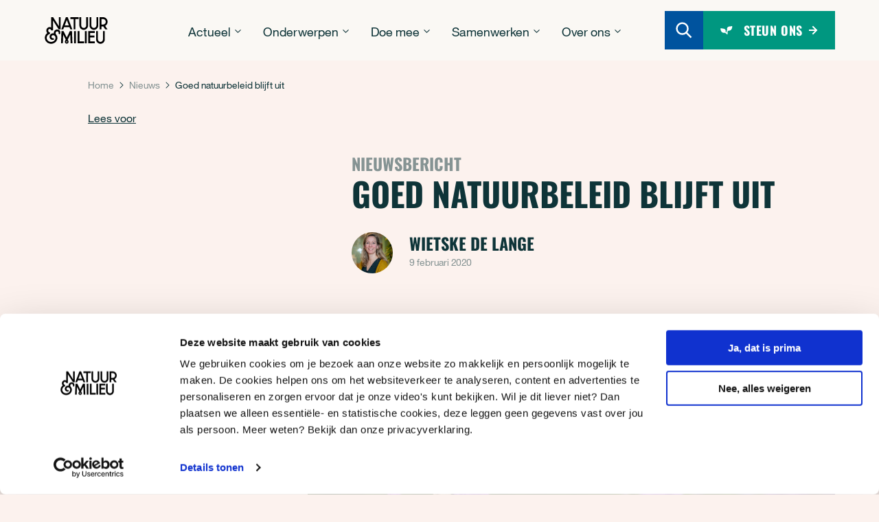

--- FILE ---
content_type: text/html; charset=UTF-8
request_url: https://natuurenmilieu.nl/nieuws-artikel/goed-natuurbeleid-blijft-uit/
body_size: 44303
content:
<!doctype html>
<html lang="nl-NL">

<head>
	
    <!--
    ███████╗███████╗██████╗ ████████╗███████╗███╗   ███╗██████╗ ███████╗██████╗
    ██╔════╝██╔════╝██╔══██╗╚══██╔══╝██╔════╝████╗ ████║██╔══██╗██╔════╝██╔══██╗
    ███████╗█████╗  ██████╔╝   ██║   █████╗  ██╔████╔██║██████╔╝█████╗  ██████╔╝
    ╚════██║██╔══╝  ██╔═══╝    ██║   ██╔══╝  ██║╚██╔╝██║██╔══██╗██╔══╝  ██╔══██╗
    ███████║███████╗██║        ██║   ███████╗██║ ╚═╝ ██║██████╔╝███████╗██║  ██║
    ╚══════╝╚══════╝╚═╝        ╚═╝   ╚══════╝╚═╝     ╚═╝╚═════╝ ╚══════╝╚═╝  ╚═╝
    https://september.digital/
    -->

	
	<meta charset="utf-8">
	<meta http-equiv="X-UA-Compatible" content="IE=edge">
<script type="text/javascript">
/* <![CDATA[ */
var gform;gform||(document.addEventListener("gform_main_scripts_loaded",function(){gform.scriptsLoaded=!0}),document.addEventListener("gform/theme/scripts_loaded",function(){gform.themeScriptsLoaded=!0}),window.addEventListener("DOMContentLoaded",function(){gform.domLoaded=!0}),gform={domLoaded:!1,scriptsLoaded:!1,themeScriptsLoaded:!1,isFormEditor:()=>"function"==typeof InitializeEditor,callIfLoaded:function(o){return!(!gform.domLoaded||!gform.scriptsLoaded||!gform.themeScriptsLoaded&&!gform.isFormEditor()||(gform.isFormEditor()&&console.warn("The use of gform.initializeOnLoaded() is deprecated in the form editor context and will be removed in Gravity Forms 3.1."),o(),0))},initializeOnLoaded:function(o){gform.callIfLoaded(o)||(document.addEventListener("gform_main_scripts_loaded",()=>{gform.scriptsLoaded=!0,gform.callIfLoaded(o)}),document.addEventListener("gform/theme/scripts_loaded",()=>{gform.themeScriptsLoaded=!0,gform.callIfLoaded(o)}),window.addEventListener("DOMContentLoaded",()=>{gform.domLoaded=!0,gform.callIfLoaded(o)}))},hooks:{action:{},filter:{}},addAction:function(o,r,e,t){gform.addHook("action",o,r,e,t)},addFilter:function(o,r,e,t){gform.addHook("filter",o,r,e,t)},doAction:function(o){gform.doHook("action",o,arguments)},applyFilters:function(o){return gform.doHook("filter",o,arguments)},removeAction:function(o,r){gform.removeHook("action",o,r)},removeFilter:function(o,r,e){gform.removeHook("filter",o,r,e)},addHook:function(o,r,e,t,n){null==gform.hooks[o][r]&&(gform.hooks[o][r]=[]);var d=gform.hooks[o][r];null==n&&(n=r+"_"+d.length),gform.hooks[o][r].push({tag:n,callable:e,priority:t=null==t?10:t})},doHook:function(r,o,e){var t;if(e=Array.prototype.slice.call(e,1),null!=gform.hooks[r][o]&&((o=gform.hooks[r][o]).sort(function(o,r){return o.priority-r.priority}),o.forEach(function(o){"function"!=typeof(t=o.callable)&&(t=window[t]),"action"==r?t.apply(null,e):e[0]=t.apply(null,e)})),"filter"==r)return e[0]},removeHook:function(o,r,t,n){var e;null!=gform.hooks[o][r]&&(e=(e=gform.hooks[o][r]).filter(function(o,r,e){return!!(null!=n&&n!=o.tag||null!=t&&t!=o.priority)}),gform.hooks[o][r]=e)}});
/* ]]> */
</script>

	<meta name="viewport" content="width=device-width, minimum-scale=1.0, initial-scale=1">

	<style>
		/* prevent horizontal scrolling */
		body{
			touch-action: pan-y;
		}
	</style>
	<link rel="apple-touch-icon" sizes="180x180" href="https://natuurenmilieu.nl/app/themes/natuur-en-milieu/dist/images/favicon/apple-touch-icon.png">
	<link rel="icon" type="image/png" sizes="32x32" href="https://natuurenmilieu.nl/app/themes/natuur-en-milieu/dist/images/favicon/favicon-32x32.png">
	<link rel="icon" type="image/png" sizes="16x16" href="https://natuurenmilieu.nl/app/themes/natuur-en-milieu/dist/images/favicon/favicon-16x16.png">
	<link rel="manifest" href="https://natuurenmilieu.nl/app/themes/natuur-en-milieu/dist/images/favicon/site.webmanifest">
	<link rel="mask-icon" href="https://natuurenmilieu.nl/app/themes/natuur-en-milieu/dist/images/favicon/safari-pinned-tab.svg" color="#000000">
	<meta name="msapplication-TileColor" content="#ffffff">
	<meta name="theme-color" content="#ffffff">

	<meta name='robots' content='index, follow, max-image-preview:large, max-snippet:-1, max-video-preview:-1' />

	<title>Goed natuurbeleid blijft uit | Natuur &amp; Milieu</title>
	<meta name="description" content="Minister Schouten maakte plannen bekend voor natuurherstel, maar meerdere milieuorganisaties vinden deze niet voldoende. Lees hier waarom." />
	<link rel="canonical" href="https://natuurenmilieu.nl/nieuws-artikel/goed-natuurbeleid-blijft-uit/" />
	<meta property="og:locale" content="nl_NL" />
	<meta property="og:type" content="article" />
	<meta property="og:title" content="Goed natuurbeleid blijft uit | Natuur &amp; Milieu" />
	<meta property="og:description" content="Minister Schouten maakte plannen bekend voor natuurherstel, maar meerdere milieuorganisaties vinden deze niet voldoende. Lees hier waarom." />
	<meta property="og:url" content="https://natuurenmilieu.nl/nieuws-artikel/goed-natuurbeleid-blijft-uit/" />
	<meta property="og:site_name" content="Natuur &amp; Milieu" />
	<meta property="article:publisher" content="https://www.facebook.com/natuurenmilieu" />
	<meta property="article:modified_time" content="2022-11-29T11:10:40+00:00" />
	<meta name="twitter:card" content="summary_large_image" />
	<meta name="twitter:site" content="@natuurenmilieu" />
	<script type="application/ld+json" class="yoast-schema-graph">{"@context":"https://schema.org","@graph":[{"@type":"NewsArticle","@id":"https://natuurenmilieu.nl/nieuws-artikel/goed-natuurbeleid-blijft-uit/#article","isPartOf":{"@id":"https://natuurenmilieu.nl/nieuws-artikel/goed-natuurbeleid-blijft-uit/"},"author":{"name":"Natuur &amp; Milieu","@id":"https://natuurenmilieu.nl/#/schema/person/eaa8b23dbc96b57556e181a357759184"},"headline":"Goed natuurbeleid blijft uit","datePublished":"2020-02-09T11:57:01+00:00","dateModified":"2022-11-29T11:10:40+00:00","mainEntityOfPage":{"@id":"https://natuurenmilieu.nl/nieuws-artikel/goed-natuurbeleid-blijft-uit/"},"wordCount":4,"publisher":{"@id":"https://natuurenmilieu.nl/#organization"},"inLanguage":"nl-NL"},{"@type":"WebPage","@id":"https://natuurenmilieu.nl/nieuws-artikel/goed-natuurbeleid-blijft-uit/","url":"https://natuurenmilieu.nl/nieuws-artikel/goed-natuurbeleid-blijft-uit/","name":"Goed natuurbeleid blijft uit | Natuur &amp; Milieu","isPartOf":{"@id":"https://natuurenmilieu.nl/#website"},"datePublished":"2020-02-09T11:57:01+00:00","dateModified":"2022-11-29T11:10:40+00:00","description":"Minister Schouten maakte plannen bekend voor natuurherstel, maar meerdere milieuorganisaties vinden deze niet voldoende. Lees hier waarom.","breadcrumb":{"@id":"https://natuurenmilieu.nl/nieuws-artikel/goed-natuurbeleid-blijft-uit/#breadcrumb"},"inLanguage":"nl-NL","potentialAction":[{"@type":"ReadAction","target":["https://natuurenmilieu.nl/nieuws-artikel/goed-natuurbeleid-blijft-uit/"]}]},{"@type":"BreadcrumbList","@id":"https://natuurenmilieu.nl/nieuws-artikel/goed-natuurbeleid-blijft-uit/#breadcrumb","itemListElement":[{"@type":"ListItem","position":1,"name":"Home","item":"https://natuurenmilieu.nl/"},{"@type":"ListItem","position":2,"name":"Nieuws","item":"https://natuurenmilieu.nl/nieuws/"},{"@type":"ListItem","position":3,"name":"Goed natuurbeleid blijft uit"}]},{"@type":"WebSite","@id":"https://natuurenmilieu.nl/#website","url":"https://natuurenmilieu.nl/","name":"Natuur & Milieu","description":"Laat zien dat het kan","publisher":{"@id":"https://natuurenmilieu.nl/#organization"},"inLanguage":"nl-NL"},{"@type":"Organization","@id":"https://natuurenmilieu.nl/#organization","name":"Natuur & Milieu","url":"https://natuurenmilieu.nl/","logo":{"@type":"ImageObject","inLanguage":"nl-NL","@id":"https://natuurenmilieu.nl/#/schema/logo/image/","url":"https://natuurenmilieu.nl/app/uploads/2022/03/NM_logo_RGB300_S.png","contentUrl":"https://natuurenmilieu.nl/app/uploads/2022/03/NM_logo_RGB300_S.png","width":1181,"height":683,"caption":"Natuur & Milieu"},"image":{"@id":"https://natuurenmilieu.nl/#/schema/logo/image/"},"sameAs":["https://www.facebook.com/natuurenmilieu","https://x.com/natuurenmilieu","https://www.instagram.com/natuurenmilieu","https://www.linkedin.com/company/61130/","https://www.youtube.com/user/natuurenmilieu","https://bsky.app/profile/natuurenmilieu.nl"]}]}</script>


<link rel='dns-prefetch' href='//www.google.com' />
<link rel='dns-prefetch' href='//cdn-eu.readspeaker.com' />
<style id='wp-img-auto-sizes-contain-inline-css' type='text/css'>
img:is([sizes=auto i],[sizes^="auto," i]){contain-intrinsic-size:3000px 1500px}
/*# sourceURL=wp-img-auto-sizes-contain-inline-css */
</style>
<style id='classic-theme-styles-inline-css' type='text/css'>
/*! This file is auto-generated */
.wp-block-button__link{color:#fff;background-color:#32373c;border-radius:9999px;box-shadow:none;text-decoration:none;padding:calc(.667em + 2px) calc(1.333em + 2px);font-size:1.125em}.wp-block-file__button{background:#32373c;color:#fff;text-decoration:none}
/*# sourceURL=/wp-includes/css/classic-themes.min.css */
</style>
<link rel="stylesheet" href="https://natuurenmilieu.nl/app/themes/natuur-en-milieu/dist/css/main.css?id=954ce644b4967e9ab51ecf6ea1af717d">
	<script>(function(w,d,s,l,i){w[l]=w[l]||[];w[l].push({'gtm.start':
new Date().getTime(),event:'gtm.js'});var f=d.getElementsByTagName(s)[0],
j=d.createElement(s),dl=l!='dataLayer'?'&l='+l:'';j.async=true;j.src=
'https://isst.natuurenmilieu.nl/nature.js?id='+i+dl;f.parentNode.insertBefore(j,f);
})(window,document,'script','dataLayer','environment');</script>
	</head>

<body class="wp-singular news_article-template-default single single-news_article postid-2432 wp-theme-natuur-en-milieu goed-natuurbeleid-blijft-uit">
	
	<a class="skip-link" href="#main">Ga naar hoofdinhoud</a>

			<header class="c-site-header" data-site-header>
			<div class="c-site-header__background" data-site-header-background></div>
			<div class="c-site-header__wrapper">
				<div class="c-site-header__container">
					<div class="c-site-header__inner">
												<a class="c-site-header__logo " href="https://natuurenmilieu.nl">
							<span class="screen-reader-text">Natuur & Milieu homepage</span>
							<svg aria-hidden="true" class="icon icon-NM_logo"><use xlink:href="#icon-NM_logo"></use></svg>
						</a>



													<nav class="c-header-menu" aria-label="Hoofdmenu" data-main-menu>
								<ul class="c-header-menu__items" data-menu-items>
									
<li class="c-header-menu__item c-header-menu__item--dropdown" data-menu-item>
	<div class="c-header-menu__title-mobile">Actueel</div>

	<button class="c-header-menu__title" type="button" aria-expanded="false" data-dropdown-toggle>
		<span>Actueel</span>
		<svg class="c-header-menu__dropdown-icon icon icon-icon-chevron"><use xlink:href="#icon-icon-chevron"></use></svg>
	</button>

		<div class="c-header-menu__dropdown-wrapper">
		<div class="c-dropdown-menu">
			<ul class="c-dropdown-menu__items">
														<li class="c-dropdown-menu__item">
						<a class="c-dropdown-menu__link" href="https://natuurenmilieu.nl/nieuws/" target="">
							<span class="c-dropdown-menu__link-title">Laatste nieuws</span>
						</a>
					</li>
														<li class="c-dropdown-menu__item">
						<a class="c-dropdown-menu__link" href="https://natuurenmilieu.nl/publicaties/" target="">
							<span class="c-dropdown-menu__link-title">Publicaties</span>
						</a>
					</li>
														<li class="c-dropdown-menu__item">
						<a class="c-dropdown-menu__link" href="https://natuurenmilieu.nl/update/" target="">
							<span class="c-dropdown-menu__link-title">Magazine</span>
						</a>
					</li>
														<li class="c-dropdown-menu__item">
						<a class="c-dropdown-menu__link" href="https://natuurenmilieu.nl/nieuwsbrief/" target="">
							<span class="c-dropdown-menu__link-title">Nieuwsbrief</span>
						</a>
					</li>
							</ul>

						<div class="c-dropdown-menu__featured">
													<a class="c-menu-card" href="https://natuurenmilieu.nl/nieuws-artikel/kabinet-realiseert-zich-wat-haar-te-doen-staat-maar-maatregelen-niet-toereikend/">
					<div class="c-menu-card__text-wrapper">
						<div class="c-menu-card__tag-line">Uitgelicht</div>
						<div class="c-menu-card__title">Coalitie realiseert zich wat haar te doen staat, maar maatregelen niet toereikend</div>
					</div>
					<div class="c-menu-card__image">
						<img width="534" height="350" src="https://natuurenmilieu.nl/app/uploads/iStock-92698956-534x350.jpg" class="attachment-medium_medium size-medium_medium" alt="Nederlands parlement: torentje Den Haag" sizes="cover" decoding="async" fetchpriority="high" srcset="https://natuurenmilieu.nl/app/uploads/iStock-92698956-534x350.jpg 534w, https://natuurenmilieu.nl/app/uploads/iStock-92698956-300x197.jpg 300w, https://natuurenmilieu.nl/app/uploads/iStock-92698956-1024x671.jpg 1024w, https://natuurenmilieu.nl/app/uploads/iStock-92698956-768x503.jpg 768w, https://natuurenmilieu.nl/app/uploads/iStock-92698956-1536x1006.jpg 1536w, https://natuurenmilieu.nl/app/uploads/iStock-92698956-2048x1342.jpg 2048w, https://natuurenmilieu.nl/app/uploads/iStock-92698956-1280x839.jpg 1280w, https://natuurenmilieu.nl/app/uploads/iStock-92698956-1792x1174.jpg 1792w" />					</div>
				</a>
							</div>
					</div>
	</div>
	</li>
<li class="c-header-menu__item c-header-menu__item--dropdown" data-menu-item>
	<div class="c-header-menu__title-mobile">Onderwerpen</div>

	<button class="c-header-menu__title" type="button" aria-expanded="false" data-dropdown-toggle>
		<span>Onderwerpen</span>
		<svg class="c-header-menu__dropdown-icon icon icon-icon-chevron"><use xlink:href="#icon-icon-chevron"></use></svg>
	</button>

		<div class="c-header-menu__dropdown-wrapper">
		<div class="c-dropdown-menu">
			<ul class="c-dropdown-menu__items">
														<li class="c-dropdown-menu__item">
						<a class="c-dropdown-menu__link" href="https://natuurenmilieu.nl/onderwerpen/schoon-water/" target="">
							<span class="c-dropdown-menu__link-title">Schoon water</span>
						</a>
					</li>
														<li class="c-dropdown-menu__item">
						<a class="c-dropdown-menu__link" href="https://natuurenmilieu.nl/onderwerpen/groene-steden/" target="">
							<span class="c-dropdown-menu__link-title">Groene steden</span>
						</a>
					</li>
														<li class="c-dropdown-menu__item">
						<a class="c-dropdown-menu__link" href="https://natuurenmilieu.nl/onderwerpen/duurzame-industrie/" target="">
							<span class="c-dropdown-menu__link-title">Duurzame industrie</span>
						</a>
					</li>
														<li class="c-dropdown-menu__item">
						<a class="c-dropdown-menu__link" href="https://natuurenmilieu.nl/onderwerpen/" target="">
							<span class="c-dropdown-menu__link-title">Alle onderwerpen</span>
						</a>
					</li>
							</ul>

						<div class="c-dropdown-menu__featured">
													<a class="c-menu-card" href="https://natuurenmilieu.nl/onderwerpen/schoon-water/">
					<div class="c-menu-card__text-wrapper">
						<div class="c-menu-card__tag-line">Uitgelicht</div>
						<div class="c-menu-card__title">Schoon water</div>
					</div>
					<div class="c-menu-card__image">
						<img width="534" height="356" src="https://natuurenmilieu.nl/app/uploads/water-mensen-springen-zwemmen-534x356.jpg" class="attachment-medium_medium size-medium_medium" alt="Water mensen springen zwemmen" sizes="cover" decoding="async" srcset="https://natuurenmilieu.nl/app/uploads/water-mensen-springen-zwemmen-534x356.jpg 534w, https://natuurenmilieu.nl/app/uploads/water-mensen-springen-zwemmen-300x200.jpg 300w, https://natuurenmilieu.nl/app/uploads/water-mensen-springen-zwemmen-1024x683.jpg 1024w, https://natuurenmilieu.nl/app/uploads/water-mensen-springen-zwemmen-768x512.jpg 768w, https://natuurenmilieu.nl/app/uploads/water-mensen-springen-zwemmen-1536x1024.jpg 1536w, https://natuurenmilieu.nl/app/uploads/water-mensen-springen-zwemmen-2048x1365.jpg 2048w, https://natuurenmilieu.nl/app/uploads/water-mensen-springen-zwemmen-1280x853.jpg 1280w, https://natuurenmilieu.nl/app/uploads/water-mensen-springen-zwemmen-1792x1195.jpg 1792w" />					</div>
				</a>
							</div>
					</div>
	</div>
	</li>
<li class="c-header-menu__item c-header-menu__item--dropdown" data-menu-item>
	<div class="c-header-menu__title-mobile">Doe mee</div>

	<button class="c-header-menu__title" type="button" aria-expanded="false" data-dropdown-toggle>
		<span>Doe mee</span>
		<svg class="c-header-menu__dropdown-icon icon icon-icon-chevron"><use xlink:href="#icon-icon-chevron"></use></svg>
	</button>

		<div class="c-header-menu__dropdown-wrapper">
		<div class="c-dropdown-menu">
			<ul class="c-dropdown-menu__items">
														<li class="c-dropdown-menu__item">
						<a class="c-dropdown-menu__link" href="https://natuurenmilieu.nl/doe-mee/dit-is-de-druppel/" target="">
							<span class="c-dropdown-menu__link-title">Petitie: Dit is de Druppel</span>
						</a>
					</li>
														<li class="c-dropdown-menu__item">
						<a class="c-dropdown-menu__link" href="https://natuurenmilieu.nl/onderwerpen/duurzaam-wonen/tuinieren/maak-een-groene-oase-van-jouw-tuin-balkon-of-dakterras/" target="">
							<span class="c-dropdown-menu__link-title">Tuingids</span>
						</a>
					</li>
														<li class="c-dropdown-menu__item">
						<a class="c-dropdown-menu__link" href="https://natuurenmilieu.nl/onderwerpen/reizen-vervoer/duurzaam-reizen/tien-verrassende-droombestemmingen-dichtbij-reisgids/" target="">
							<span class="c-dropdown-menu__link-title">Reisgids</span>
						</a>
					</li>
														<li class="c-dropdown-menu__item">
						<a class="c-dropdown-menu__link" href="https://natuurenmilieu.nl/groenedoeners/" target="">
							<span class="c-dropdown-menu__link-title">Groene doeners</span>
						</a>
					</li>
														<li class="c-dropdown-menu__item">
						<a class="c-dropdown-menu__link" href="https://natuurenmilieu.nl/steun-ons/" target="">
							<span class="c-dropdown-menu__link-title">Steun ons</span>
						</a>
					</li>
							</ul>

						<div class="c-dropdown-menu__featured">
													<a class="c-menu-card" href="https://natuurenmilieu.nl/doe-mee/dit-is-de-druppel/">
					<div class="c-menu-card__text-wrapper">
						<div class="c-menu-card__tag-line">Uitgelicht</div>
						<div class="c-menu-card__title">Dit is de Druppel</div>
					</div>
					<div class="c-menu-card__image">
						<img width="534" height="364" src="https://natuurenmilieu.nl/app/uploads/Kopie-van-Website-Header-Landingspagina-Campagne-1320-x-600-7-1-534x364.jpg" class="attachment-medium_medium size-medium_medium" alt="Dit is de druppel - foto" sizes="cover" decoding="async" srcset="https://natuurenmilieu.nl/app/uploads/Kopie-van-Website-Header-Landingspagina-Campagne-1320-x-600-7-1-534x364.jpg 534w, https://natuurenmilieu.nl/app/uploads/Kopie-van-Website-Header-Landingspagina-Campagne-1320-x-600-7-1-300x205.jpg 300w, https://natuurenmilieu.nl/app/uploads/Kopie-van-Website-Header-Landingspagina-Campagne-1320-x-600-7-1-1024x698.jpg 1024w, https://natuurenmilieu.nl/app/uploads/Kopie-van-Website-Header-Landingspagina-Campagne-1320-x-600-7-1-768x524.jpg 768w, https://natuurenmilieu.nl/app/uploads/Kopie-van-Website-Header-Landingspagina-Campagne-1320-x-600-7-1-1536x1047.jpg 1536w, https://natuurenmilieu.nl/app/uploads/Kopie-van-Website-Header-Landingspagina-Campagne-1320-x-600-7-1-2048x1396.jpg 2048w, https://natuurenmilieu.nl/app/uploads/Kopie-van-Website-Header-Landingspagina-Campagne-1320-x-600-7-1-1280x873.jpg 1280w, https://natuurenmilieu.nl/app/uploads/Kopie-van-Website-Header-Landingspagina-Campagne-1320-x-600-7-1-1792x1222.jpg 1792w" />					</div>
				</a>
							</div>
					</div>
	</div>
	</li>
<li class="c-header-menu__item c-header-menu__item--dropdown" data-menu-item>
	<div class="c-header-menu__title-mobile">Samenwerken</div>

	<button class="c-header-menu__title" type="button" aria-expanded="false" data-dropdown-toggle>
		<span>Samenwerken</span>
		<svg class="c-header-menu__dropdown-icon icon icon-icon-chevron"><use xlink:href="#icon-icon-chevron"></use></svg>
	</button>

		<div class="c-header-menu__dropdown-wrapper">
		<div class="c-dropdown-menu">
			<ul class="c-dropdown-menu__items">
														<li class="c-dropdown-menu__item">
						<a class="c-dropdown-menu__link" href="https://natuurenmilieu.nl/samenwerken/" target="">
							<span class="c-dropdown-menu__link-title">Partnerschappen</span>
						</a>
					</li>
														<li class="c-dropdown-menu__item">
						<a class="c-dropdown-menu__link" href="https://natuurenmilieu.nl/samenwerken/bedrijven/" target="">
							<span class="c-dropdown-menu__link-title">Voor bedrijven</span>
						</a>
					</li>
														<li class="c-dropdown-menu__item">
						<a class="c-dropdown-menu__link" href="https://natuurenmilieu.nl/samenwerken/fondsen/" target="">
							<span class="c-dropdown-menu__link-title">Voor fondsen</span>
						</a>
					</li>
							</ul>

						<div class="c-dropdown-menu__featured">
													<a class="c-menu-card" href="https://natuurenmilieu.nl/samenwerken/">
					<div class="c-menu-card__text-wrapper">
						<div class="c-menu-card__tag-line">Uitgelicht</div>
						<div class="c-menu-card__title">Verandering bereik je samen</div>
					</div>
					<div class="c-menu-card__image">
						<img width="534" height="243" src="https://natuurenmilieu.nl/app/uploads/Kopie-van-Website-Header-Landingspagina-Campagne-1320-x-600-1-2-534x243.jpg" class="attachment-medium_medium size-medium_medium" alt="Mensen op de fiets in het park" sizes="cover" decoding="async" srcset="https://natuurenmilieu.nl/app/uploads/Kopie-van-Website-Header-Landingspagina-Campagne-1320-x-600-1-2-534x243.jpg 534w, https://natuurenmilieu.nl/app/uploads/Kopie-van-Website-Header-Landingspagina-Campagne-1320-x-600-1-2-300x136.jpg 300w, https://natuurenmilieu.nl/app/uploads/Kopie-van-Website-Header-Landingspagina-Campagne-1320-x-600-1-2-1024x465.jpg 1024w, https://natuurenmilieu.nl/app/uploads/Kopie-van-Website-Header-Landingspagina-Campagne-1320-x-600-1-2-768x349.jpg 768w, https://natuurenmilieu.nl/app/uploads/Kopie-van-Website-Header-Landingspagina-Campagne-1320-x-600-1-2-1536x698.jpg 1536w, https://natuurenmilieu.nl/app/uploads/Kopie-van-Website-Header-Landingspagina-Campagne-1320-x-600-1-2-2048x931.jpg 2048w, https://natuurenmilieu.nl/app/uploads/Kopie-van-Website-Header-Landingspagina-Campagne-1320-x-600-1-2-1280x582.jpg 1280w, https://natuurenmilieu.nl/app/uploads/Kopie-van-Website-Header-Landingspagina-Campagne-1320-x-600-1-2-1792x815.jpg 1792w" />					</div>
				</a>
							</div>
					</div>
	</div>
	</li>
<li class="c-header-menu__item c-header-menu__item--dropdown" data-menu-item>
	<div class="c-header-menu__title-mobile">Over ons</div>

	<button class="c-header-menu__title" type="button" aria-expanded="false" data-dropdown-toggle>
		<span>Over ons</span>
		<svg class="c-header-menu__dropdown-icon icon icon-icon-chevron"><use xlink:href="#icon-icon-chevron"></use></svg>
	</button>

		<div class="c-header-menu__dropdown-wrapper">
		<div class="c-dropdown-menu">
			<ul class="c-dropdown-menu__items">
														<li class="c-dropdown-menu__item">
						<a class="c-dropdown-menu__link" href="https://natuurenmilieu.nl/over-ons/" target="">
							<span class="c-dropdown-menu__link-title">Over ons</span>
						</a>
					</li>
														<li class="c-dropdown-menu__item">
						<a class="c-dropdown-menu__link" href="https://natuurenmilieu.nl/over-ons/team/" target="">
							<span class="c-dropdown-menu__link-title">Het team</span>
						</a>
					</li>
														<li class="c-dropdown-menu__item">
						<a class="c-dropdown-menu__link" href="https://natuurenmilieu.nl/resultaten/" target="">
							<span class="c-dropdown-menu__link-title">Resultaten</span>
						</a>
					</li>
														<li class="c-dropdown-menu__item">
						<a class="c-dropdown-menu__link" href="https://natuurenmilieu.nl/vacatures/" target="">
							<span class="c-dropdown-menu__link-title">Werken bij</span>
						</a>
					</li>
														<li class="c-dropdown-menu__item">
						<a class="c-dropdown-menu__link" href="https://natuurenmilieu.nl/contact/persvoorlichting/" target="">
							<span class="c-dropdown-menu__link-title">Pers</span>
						</a>
					</li>
														<li class="c-dropdown-menu__item">
						<a class="c-dropdown-menu__link" href="https://natuurenmilieu.nl/contact/" target="">
							<span class="c-dropdown-menu__link-title">Contact</span>
						</a>
					</li>
							</ul>

						<div class="c-dropdown-menu__featured">
													<a class="c-menu-card" href="https://natuurenmilieu.nl/over-ons/">
					<div class="c-menu-card__text-wrapper">
						<div class="c-menu-card__tag-line">Uitgelicht</div>
						<div class="c-menu-card__title">Over ons</div>
					</div>
					<div class="c-menu-card__image">
						<img width="534" height="401" src="https://natuurenmilieu.nl/app/uploads/5e474f0f-b97f-445b-b009-67a871d0fde1-534x401.jpg" class="attachment-medium_medium size-medium_medium" alt="yoga in het park" sizes="cover" decoding="async" srcset="https://natuurenmilieu.nl/app/uploads/5e474f0f-b97f-445b-b009-67a871d0fde1-534x401.jpg 534w, https://natuurenmilieu.nl/app/uploads/5e474f0f-b97f-445b-b009-67a871d0fde1-300x225.jpg 300w, https://natuurenmilieu.nl/app/uploads/5e474f0f-b97f-445b-b009-67a871d0fde1-1024x768.jpg 1024w, https://natuurenmilieu.nl/app/uploads/5e474f0f-b97f-445b-b009-67a871d0fde1-768x576.jpg 768w, https://natuurenmilieu.nl/app/uploads/5e474f0f-b97f-445b-b009-67a871d0fde1-1536x1152.jpg 1536w, https://natuurenmilieu.nl/app/uploads/5e474f0f-b97f-445b-b009-67a871d0fde1-1280x960.jpg 1280w, https://natuurenmilieu.nl/app/uploads/5e474f0f-b97f-445b-b009-67a871d0fde1-1792x1344.jpg 1792w, https://natuurenmilieu.nl/app/uploads/5e474f0f-b97f-445b-b009-67a871d0fde1.jpg 2048w" />					</div>
				</a>
							</div>
					</div>
	</div>
	</li>								</ul>
							</nav>
						


						<div class="c-site-header__actions">
							<a class="c-site-header__search-button"  href="https://natuurenmilieu.nl/?s=" aria-label="Zoeken">
								<svg class="icon icon-search"><use xlink:href="#icon-search"></use></svg>
							</a>

							
															<a href="https://natuurenmilieu.nl/doneren/" class="c-primary-button c-primary-button--aqua c-site-header__donate-button">
									<svg class="icon icon-leaf"><use xlink:href="#icon-leaf"></use></svg>
									<span>Steun ons</span>
									<svg class="icon icon-arrow-right"><use xlink:href="#icon-arrow-right"></use></svg>
								</a>
							
							<button class="c-site-header__hamburger c-hamburger" data-hamburger>
								<span class="hamburger-box">
									<span class="hamburger-inner"></span>
								</span>
							</button>
						</div>
					</div>
				</div>
			</div>
		</header>
	
	<main id="main" class="l-main">

<div class="l-article">
	
<div class="c-page-breadcrumbs">
	<div class="container">
		<div class="c-page-breadcrumbs__content">
			<div class="c-breadcrumbs"><span><span><a href="https://natuurenmilieu.nl/">Home</a></span> &nbsp;&nbsp;<svg class="c-breadcrumbs__separator" xmlns="http://www.w3.org/2000/svg" viewBox="0 0 6 10" aria-hidden="true"><path fill-rule="nonzero" d="M.646 9.354a.5.5 0 0 1 0-.708L4.293 5 .646 1.354A.5.5 0 0 1 .59.716l.057-.07a.5.5 0 0 1 .708 0l4 4a.5.5 0 0 1 0 .708l-4 4a.5.5 0 0 1-.708 0Z"/></svg>&nbsp;&nbsp; <span><a href="https://natuurenmilieu.nl/nieuws/">Nieuws</a></span> &nbsp;&nbsp;<svg class="c-breadcrumbs__separator" xmlns="http://www.w3.org/2000/svg" viewBox="0 0 6 10" aria-hidden="true"><path fill-rule="nonzero" d="M.646 9.354a.5.5 0 0 1 0-.708L4.293 5 .646 1.354A.5.5 0 0 1 .59.716l.057-.07a.5.5 0 0 1 .708 0l4 4a.5.5 0 0 1 0 .708l-4 4a.5.5 0 0 1-.708 0Z"/></svg>&nbsp;&nbsp; <span class="breadcrumb_last" aria-current="page">Goed natuurbeleid blijft uit</span></span></div>
							<div class="c-page-breadcrumbs__readspeaker">
					<div id="readspeaker_button2" class="rs_skip rsbtn rs_preserve">
	<a
		rel="nofollow"
		class="rsbtn_play"
		title="Laat de tekst voorlezen met ReadSpeaker webReader"
		href="https://app-eu.readspeaker.com/cgi-bin/rsent?customerid=14213amp;lang=nl_nl&amp;readid=main&amp;url=https%3A%2F%2Fnatuurenmilieu.nl%2Fnieuws-artikel%2Fgoed-natuurbeleid-blijft-uit%2F"
	>
		<span class="rsbtn_left rsimg rspart"><span class="rsbtn_text"><span>Lees voor</span></span></span>
		<span class="rsbtn_right rsimg rsplay rspart"></span>
	</a>
</div>				</div>
					</div>
	</div>
</div>
	<div data-article-scroll>
		
<div class="c-article-header c-article-header--submenu container">
	<div class="c-article-header__menu" data-menu-container>
			</div>

	<div class="c-article-header__content">
		<div class="c-article-header__type headline-xs">Nieuwsbericht</div>

					<h1 class="c-article-header__title headline-m">
				Goed natuurbeleid blijft uit			</h1>
		
						<div class="c-meta">
											<div class="c-meta__avatar">
							<span class="img img--cover"><img srcset="[data-uri]" width="100" height="150" data-src="https://natuurenmilieu.nl/app/uploads/Portretfoto_Wietske-de-Lange-1.jpg" class="lazyload" alt="Portretfoto Wietske de Lange" data-aspectratio="0.66666666666667" data-sizes="auto" decoding="async" data-srcset="https://natuurenmilieu.nl/app/uploads/Portretfoto_Wietske-de-Lange-1.jpg 664w, https://natuurenmilieu.nl/app/uploads/Portretfoto_Wietske-de-Lange-1-199x300.jpg 199w, https://natuurenmilieu.nl/app/uploads/Portretfoto_Wietske-de-Lange-1-355x534.jpg 355w" /></span>						</div>
										<div class="c-meta__text">
						<div class="c-meta__author headline-xs">Wietske de Lange</div>
						<time class="c-meta__date body-small" datetime="2020-02-09T11:57:01+01:00" itemprop="datePublished">
							9 februari 2020						</time>
											</div>
				</div>
			
		
<div class="c-share-buttons c-share-buttons--single">
			<div class="c-share-buttons__title headline-xs">Deel artikel</div>
		<div class="c-share-buttons__buttons">
		<a class="c-share-buttons__button" href="https://www.linkedin.com/sharing/share-offsite/?url=https%3A%2F%2Fnatuurenmilieu.nl%2Fnieuws-artikel%2Fgoed-natuurbeleid-blijft-uit%2F" title="LinkedIn">
			<svg aria-hidden="true" class="icon icon-icon_linkedin"><use xlink:href="#icon-icon_linkedin"></use></svg>
		</a>

		<a class="c-share-buttons__button" href="https://bsky.app/intent/compose?text=Bekijk+dit+artikel+op+Natuur+%26+Milieu+https%3A%2F%2Fnatuurenmilieu.nl%2Fnieuws-artikel%2Fgoed-natuurbeleid-blijft-uit%2F" target="_blank" rel="noopener noreferrer" title="Bluesky">
			<svg class="icon icon-icon_bluesky"><use xlink:href="#icon-icon_bluesky"></use></svg>
		</a>

		<a class="c-share-buttons__button" href="https://www.facebook.com/sharer.php?u=https%3A%2F%2Fnatuurenmilieu.nl%2Fnieuws-artikel%2Fgoed-natuurbeleid-blijft-uit%2F" target="_blank" title="Facebook">
			<svg aria-hidden="true" class="icon icon-icon_facebook"><use xlink:href="#icon-icon_facebook"></use></svg>
		</a>

		<a class="c-share-buttons__button" href="mailto:?&body=Bekijk%20dit%20artikel%20op%20Natuur%20%26%20Milieu%0A%0Ahttps%3A%2F%2Fnatuurenmilieu.nl%2Fnieuws-artikel%2Fgoed-natuurbeleid-blijft-uit%2F" target="_blank" title="E-mail">
			<svg aria-hidden="true" class="icon icon-icon_email"><use xlink:href="#icon-icon_email"></use></svg>
		</a>

        	</div>
</div>
		<div data-mobile-menu-container></div>

					<div class="wysiwyg c-article-header__intro body-large">
				Natuur- en milieuorganisaties zijn teleurgesteld over de plannen voor natuurherstel die minister Schouten vanochtend bekendmaakte. 'Het is een sigaar uit eigen doos',  vindt Teo Wams, directeur Natuurbeheer bij Natuurmonumenten, mede namens Natuur & Milieu , Greenpeace, LandschappenNL en het Wereld Natuur Fonds.			</div>
			</div>
</div>
		<div class="l-article__modules">
						<div class="m-image m-image--big m-module">
				<div class="container">
					<figure class="m-image__image">
						<span class="img img--contain" style="--data-padding-bottom: 65.8203125%"><img srcset="[data-uri]" width="1024" height="674" data-src="https://natuurenmilieu.nl/app/uploads/Bij-in-tuin-1024x674.jpg" class="lazyload" alt="Bij op paarse bloem" data-aspectratio="1.5192878338279" data-sizes="auto" decoding="async" data-srcset="https://natuurenmilieu.nl/app/uploads/Bij-in-tuin-1024x674.jpg 1024w, https://natuurenmilieu.nl/app/uploads/Bij-in-tuin-300x197.jpg 300w, https://natuurenmilieu.nl/app/uploads/Bij-in-tuin-768x506.jpg 768w, https://natuurenmilieu.nl/app/uploads/Bij-in-tuin-1536x1011.jpg 1536w, https://natuurenmilieu.nl/app/uploads/Bij-in-tuin-534x351.jpg 534w, https://natuurenmilieu.nl/app/uploads/Bij-in-tuin-1280x843.jpg 1280w, https://natuurenmilieu.nl/app/uploads/Bij-in-tuin.jpg 1700w" /></span>											</figure>
				</div>
			</div>
			
				
<div class="m-text m-module" >
	<div class="container">
		<div class="m-text__content">
										<div class="m-text__text wysiwyg">
					<p>Eerder kondigde de minister aan om eenmalig €250 miljoen beschikbaar te stellen voor natuurherstel op korte termijn, zodat weer ruimte ontstaat voor infrastructurele projecten. Vanmorgen werd duidelijk dat de helft van het bedrag wordt ingezet voor compensatie van natuurverlies door bijvoorbeeld veiligheidsprojecten. De ‘natuurbank’ die hiervoor in het leven wordt geroepen vinden de gezamenlijke natuur- en milieuorganisaties een sigaar uit eigen doos. &#8216;Beschermde natuur die verloren gaat aan waterveiligheidsprojecten moet sowieso elders gecompenseerd worden. Per saldo komt er dus geen natuur bij&#8217;,  aldus Teo Wams. De andere helft van het budget gaat naar projecten voor natuurherstel in Natura 2000-gebieden.</p>
<p>&#8216;Een doekje voor het bloeden&#8217;,  vinden de organisaties. &#8216;Het komt neer op symptoombestrijding, terwijl de natuur behoefte heeft aan systeemherstel. De enige manier om ervoor te zorgen dat het weer goed gaat met de natuur in Nederland, is door te investeren in het natuurnetwerk dat oorspronkelijk beoogd was: de Ecologische Hoofdstructuur. Natuurgebieden, die met elkaar zijn verbonden, en daaromheen bufferzones waarin natuur en natuurinclusieve landbouw samen kunnen gaan.&#8217;</p>
<p>De gezamenlijke natuur- en milieuorganisaties stellen dat een aanzienlijke uitbreiding van de natuurambitie noodzakelijk is. &#8216;De minister zet nu in op eenmalige maatregelen. Maar met incidentele financiële injecties redden we onze natuur niet&#8217;, zegt Wams. &#8216;Natuurherstel vraagt om een structurele oplossing. Om een planologische aanpak voor de lange termijn, waarin natuurherstelmaatregelen worden gecombineerd met uitbreiding en verbinding van leefgebieden, hydrologisch herstel en bufferzones.&#8217;</p>
<p><strong>Ecologische Hoofdstructuur<br />
</strong>Het oorspronkelijk principe van de Ecologische Hoofdstructuur uit 1990 omvatte Natura 2000-gebieden, bufferzones, het natuurnetwerk en robuuste verbindingen. Dit netwerk is niet alleen belangrijk voor natuur, maar draagt ook bij aan voldoende schoon oppervlakte- en drinkwater, volksgezondheid, een gunstiger klimaat en een prettige leefomgeving. Door de jaren heen is deze ambitie met zo’n 50.000 hectare verkleind en dat pakt nu verkeerd uit. De netwerkfunctie is daardoor nu onvoldoende en het is onmogelijk om de noodzakelijke natuurresultaten te halen.</p>
<p>Dit is een gezamenlijk bericht van Natuurmonumenten, Natuur &amp; Milieu , Greenpeace, LandschappenNL en het Wereld Natuur Fonds</p>
				</div>
					</div>
	</div>
</div>		</div>
	</div>
</div>


<div class="m-module m-contact">
	<div class="m-contact__header">
					<h2 class="m-contact__header-title headline-l">Persvoorlichters</h2>
		
					<p class="m-contact__header-text body-large">Voor persgerelateerde vragen kun je terecht bij een van onze persvoorlichters.</p>
			</div>

	<div class="container">
		<div class="m-contact__content">
			
<div class="c-card c-card--contact">
	<div class="c-card__image">
		<span class="img img--cover"><img srcset="[data-uri]" width="300" height="300" data-src="https://natuurenmilieu.nl/app/uploads/dieuwertje-klein-300x300.jpg" class="lazyload" alt="dieuwertje penders" data-aspectratio="1" data-sizes="auto" decoding="async" data-srcset="https://natuurenmilieu.nl/app/uploads/dieuwertje-klein-300x300.jpg 300w, https://natuurenmilieu.nl/app/uploads/dieuwertje-klein-150x150.jpg 150w, https://natuurenmilieu.nl/app/uploads/dieuwertje-klein-768x768.jpg 768w, https://natuurenmilieu.nl/app/uploads/dieuwertje-klein-534x534.jpg 534w, https://natuurenmilieu.nl/app/uploads/dieuwertje-klein.jpg 1000w" /></span>	</div>
	<div class="c-card__content">
					<span class="c-card__title headline-s">Dieuwertje Penders</span>
							<span class="c-card__subtitle body-small">Persvoorlichter</span>
				<div class="c-card__contact-details">
							<a class="c-card__contact-email body-normal" href="mailto:d.penders@natuurenmilieu.nl">d.penders@natuurenmilieu.nl</a>
										<a class="c-card__contact-phone body-normal" href="tel:06 46 84 35 37">06 46 84 35 37</a>
					</div>
	</div>
</div>
<div class="c-card c-card--contact">
	<div class="c-card__image">
		<span class="img img--cover"><img srcset="[data-uri]" width="300" height="300" data-src="https://natuurenmilieu.nl/app/uploads/wietske_klein-300x300.jpg" class="lazyload" alt="wietske de lange" data-aspectratio="1" data-sizes="auto" decoding="async" data-srcset="https://natuurenmilieu.nl/app/uploads/wietske_klein-300x300.jpg 300w, https://natuurenmilieu.nl/app/uploads/wietske_klein-150x150.jpg 150w, https://natuurenmilieu.nl/app/uploads/wietske_klein-768x768.jpg 768w, https://natuurenmilieu.nl/app/uploads/wietske_klein-534x534.jpg 534w, https://natuurenmilieu.nl/app/uploads/wietske_klein.jpg 1000w" /></span>	</div>
	<div class="c-card__content">
					<span class="c-card__title headline-s">Wietske de Lange</span>
							<span class="c-card__subtitle body-small">Persvoorlichter</span>
				<div class="c-card__contact-details">
							<a class="c-card__contact-email body-normal" href="mailto:w.delange@natuurenmilieu.nl">w.delange@natuurenmilieu.nl</a>
										<a class="c-card__contact-phone body-normal" href="tel:06 46 22 85 72">06 46 22 85 72</a>
					</div>
	</div>
</div>		</div>
	</div>
</div>



	</main>
	<footer>
		
		<div class="c-footer">
			<div class="container">
				<div class="c-footer__content">
					<div class="c-footer__header">
						<svg class="c-footer__logo icon-NM_logo"><use xlink:href="#icon-NM_logo"></use></svg>

						<div class="c-footer__logos">
							<a href="https://www.belastingdienst.nl/rekenhulpen/anbi_zoeken/" target="_blank">
								<span class="screen-reader-text">ANBI</span>
								<svg aria-hidden="true" class="icon icon-icon_anbi"><use xlink:href="#icon-icon_anbi"></use></svg>
							</a>
							<a href="https://www.cbf.nl/organisatie/natuur-milieu" target="_blank">
								<span class="screen-reader-text">CBF Erkend Goed Doel</span>
								<svg aria-hidden="true" class="icon icon-logo_CBF"><use xlink:href="#icon-logo_CBF"></use></svg>
							</a>
							<a href="https://natuurenmilieu.nl/samenwerken/nationale-postcodeloterij/" target="_blank">
								<span class="screen-reader-text">Nationale Postcode Loterij</span>
								<svg class="icon icon-NPL_logo_2022_Line_Black"><use xlink:href="#icon-NPL_logo_2022_Line_Black"></use></svg>
							</a>
						</div>
					</div>

					<div class="c-footer__columns">
						
						<div class="c-footer__form">
															<h2 class="c-footer__form-title">
									Blijf up-to-date
								</h2>

								<p class="c-footer__form-text">
									Schrijf je in voor onze nieuwsbrief
								</p>

								<div class="c-footer__newsletter-form">
									
                <div class='gf_browser_chrome gform_wrapper gravity-theme gform-theme--no-framework' data-form-theme='gravity-theme' data-form-index='0' id='gform_wrapper_1' >
                        <div class='gform_heading'>
                            <h2 class="gform_title">Nieuwsbrief - footer</h2>
							<p class='gform_required_legend'>&quot;<span class="gfield_required gfield_required_asterisk">*</span>&quot; geeft vereiste velden aan</p>
                        </div><form method='post' enctype='multipart/form-data' target='gform_ajax_frame_1' id='gform_1'  action='/nieuws-artikel/goed-natuurbeleid-blijft-uit/' data-formid='1' novalidate><div class='gf_invisible ginput_recaptchav3' data-sitekey='6LcgqogfAAAAAM-lrzSUlPgoVUv3dAjGD2Qfjh8C' data-tabindex='0'><input id="input_8bbea784c2ccebedb6fffde9a789c157" class="gfield_recaptcha_response" type="hidden" name="input_8bbea784c2ccebedb6fffde9a789c157" value=""/></div>
                        <div class='gform-body gform_body'><div id='gform_fields_1' class='gform_fields top_label form_sublabel_below description_below validation_below'><div id="field_1_1" class="gfield gfield--type-email gfield--input-type-email gfield_contains_required field_sublabel_below gfield--no-description field_description_below field_validation_below gfield_visibility_visible"  data-js-reload="field_1_1" ><label class='gfield_label gform-field-label' for='input_1_1'>E-mailadres<span class="gfield_required"><span class="gfield_required gfield_required_asterisk">*</span></span></label><div class='ginput_container ginput_container_email'>
                            <input name='input_1' id='input_1_1' type='email' value='' class='large'   placeholder='Vul je e-mailadres in' aria-required="true" aria-invalid="false"  />
                        </div></div><fieldset id="field_1_9" class="gfield gfield--type-checkbox gfield--type-choice gfield--input-type-checkbox gfield--width-full field_sublabel_below gfield--no-description field_description_below field_validation_below gfield_visibility_hidden"  data-js-reload="field_1_9" ><div class="admin-hidden-markup"><i class="gform-icon gform-icon--hidden" aria-hidden="true" title="Dit veld is verborgen bij het bekijken van het formulier"></i><span>Dit veld is verborgen bij het bekijken van het formulier</span></div><legend class='gfield_label gform-field-label gfield_label_before_complex' >Nieuwsbrief opt-in</legend><div class='ginput_container ginput_container_checkbox'><div class='gfield_checkbox ' id='input_1_9'><div class='gchoice gchoice_1_9_1'>
								<input class='gfield-choice-input' name='input_9.1' type='checkbox'  value='true' checked='checked' id='choice_1_9_1'   />
								<label for='choice_1_9_1' id='label_1_9_1' class='gform-field-label gform-field-label--type-inline'>Y</label>
							</div></div></div></fieldset><div id="field_1_10" class="gfield gfield--type-hidden gfield--input-type-hidden gfield--width-full gform_hidden field_sublabel_below gfield--no-description field_description_below field_validation_below gfield_visibility_visible"  data-js-reload="field_1_10" ><div class='ginput_container ginput_container_text'><input name='input_10' id='input_1_10' type='hidden' class='gform_hidden'  aria-invalid="false" value='1' /></div></div><div id="field_1_11" class="gfield gfield--type-honeypot gform_validation_container field_sublabel_below gfield--has-description field_description_below field_validation_below gfield_visibility_visible"  data-js-reload="field_1_11" ><label class='gfield_label gform-field-label' for='input_1_11'>Phone</label><div class='ginput_container'><input name='input_11' id='input_1_11' type='text' value='' autocomplete='new-password'/></div><div class='gfield_description' id='gfield_description_1_11'>Dit veld is bedoeld voor validatiedoeleinden en moet niet worden gewijzigd.</div></div></div></div>
        <div class='gform-footer gform_footer top_label'> 
				<button class="gform_button button c-primary-button" id="gform_submit_button_1" type="submit" onclick="gform.submission.handleButtonClick(this);" data-submission-type="submit" value="Inschrijven">
					Inschrijven <svg class="icon icon-arrow-right"><use xlink:href="#icon-arrow-right"></use></svg>
				</button>
			 <input type='hidden' name='gform_ajax' value='form_id=1&amp;title=1&amp;description=&amp;tabindex=0&amp;theme=gravity-theme&amp;hash=5c2100d217bd011d2ee1bf36ed3d6a9a' />
            <input type='hidden' class='gform_hidden' name='gform_submission_method' data-js='gform_submission_method_1' value='iframe' />
            <input type='hidden' class='gform_hidden' name='gform_theme' data-js='gform_theme_1' id='gform_theme_1' value='gravity-theme' />
            <input type='hidden' class='gform_hidden' name='gform_style_settings' data-js='gform_style_settings_1' id='gform_style_settings_1' value='' />
            <input type='hidden' class='gform_hidden' name='is_submit_1' value='1' />
            <input type='hidden' class='gform_hidden' name='gform_submit' value='1' />
            
            <input type='hidden' class='gform_hidden' name='gform_unique_id' value='' />
            <input type='hidden' class='gform_hidden' name='state_1' value='WyJbXSIsIjIyZjkzZmUwM2I0ZWJjNzhjNDdmNWY2NGVlODczMzU5Il0=' />
            <input type='hidden' autocomplete='off' class='gform_hidden' name='gform_target_page_number_1' id='gform_target_page_number_1' value='0' />
            <input type='hidden' autocomplete='off' class='gform_hidden' name='gform_source_page_number_1' id='gform_source_page_number_1' value='1' />
            <input type='hidden' name='gform_field_values' value='' />
            
        </div>
                        </form>
                        </div>
		                <iframe style='display:none;width:0px;height:0px;' src='about:blank' name='gform_ajax_frame_1' id='gform_ajax_frame_1' title='Dit iframe bevat de vereiste logica om Ajax aangedreven Gravity Forms te verwerken.'></iframe>
		                <script type="text/javascript">
/* <![CDATA[ */
 gform.initializeOnLoaded( function() {gformInitSpinner( 1, 'https://natuurenmilieu.nl/app/themes/natuur-en-milieu/dist/images/transparantpixel.png', true );jQuery('#gform_ajax_frame_1').on('load',function(){var contents = jQuery(this).contents().find('*').html();var is_postback = contents.indexOf('GF_AJAX_POSTBACK') >= 0;if(!is_postback){return;}var form_content = jQuery(this).contents().find('#gform_wrapper_1');var is_confirmation = jQuery(this).contents().find('#gform_confirmation_wrapper_1').length > 0;var is_redirect = contents.indexOf('gformRedirect(){') >= 0;var is_form = form_content.length > 0 && ! is_redirect && ! is_confirmation;var mt = parseInt(jQuery('html').css('margin-top'), 10) + parseInt(jQuery('body').css('margin-top'), 10) + 100;if(is_form){jQuery('#gform_wrapper_1').html(form_content.html());if(form_content.hasClass('gform_validation_error')){jQuery('#gform_wrapper_1').addClass('gform_validation_error');} else {jQuery('#gform_wrapper_1').removeClass('gform_validation_error');}setTimeout( function() { /* delay the scroll by 50 milliseconds to fix a bug in chrome */  }, 50 );if(window['gformInitDatepicker']) {gformInitDatepicker();}if(window['gformInitPriceFields']) {gformInitPriceFields();}var current_page = jQuery('#gform_source_page_number_1').val();gformInitSpinner( 1, 'https://natuurenmilieu.nl/app/themes/natuur-en-milieu/dist/images/transparantpixel.png', true );jQuery(document).trigger('gform_page_loaded', [1, current_page]);window['gf_submitting_1'] = false;}else if(!is_redirect){var confirmation_content = jQuery(this).contents().find('.GF_AJAX_POSTBACK').html();if(!confirmation_content){confirmation_content = contents;}jQuery('#gform_wrapper_1').replaceWith(confirmation_content);jQuery(document).trigger('gform_confirmation_loaded', [1]);window['gf_submitting_1'] = false;wp.a11y.speak(jQuery('#gform_confirmation_message_1').text());}else{jQuery('#gform_1').append(contents);if(window['gformRedirect']) {gformRedirect();}}jQuery(document).trigger("gform_pre_post_render", [{ formId: "1", currentPage: "current_page", abort: function() { this.preventDefault(); } }]);                if (event && event.defaultPrevented) {                return;         }        const gformWrapperDiv = document.getElementById( "gform_wrapper_1" );        if ( gformWrapperDiv ) {            const visibilitySpan = document.createElement( "span" );            visibilitySpan.id = "gform_visibility_test_1";            gformWrapperDiv.insertAdjacentElement( "afterend", visibilitySpan );        }        const visibilityTestDiv = document.getElementById( "gform_visibility_test_1" );        let postRenderFired = false;                function triggerPostRender() {            if ( postRenderFired ) {                return;            }            postRenderFired = true;            gform.core.triggerPostRenderEvents( 1, current_page );            if ( visibilityTestDiv ) {                visibilityTestDiv.parentNode.removeChild( visibilityTestDiv );            }        }        function debounce( func, wait, immediate ) {            var timeout;            return function() {                var context = this, args = arguments;                var later = function() {                    timeout = null;                    if ( !immediate ) func.apply( context, args );                };                var callNow = immediate && !timeout;                clearTimeout( timeout );                timeout = setTimeout( later, wait );                if ( callNow ) func.apply( context, args );            };        }        const debouncedTriggerPostRender = debounce( function() {            triggerPostRender();        }, 200 );        if ( visibilityTestDiv && visibilityTestDiv.offsetParent === null ) {            const observer = new MutationObserver( ( mutations ) => {                mutations.forEach( ( mutation ) => {                    if ( mutation.type === 'attributes' && visibilityTestDiv.offsetParent !== null ) {                        debouncedTriggerPostRender();                        observer.disconnect();                    }                });            });            observer.observe( document.body, {                attributes: true,                childList: false,                subtree: true,                attributeFilter: [ 'style', 'class' ],            });        } else {            triggerPostRender();        }    } );} ); 
/* ]]> */
</script>
								</div>
														
															<div class="c-footer__socials">
									<ul>
																				<li>
											<a href="https://www.facebook.com/natuurenmilieu" aria-label="Facebook">
												<svg class="icon icon-icon_facebook"><use xlink:href="#icon-icon_facebook"></use></svg>											</a>
										</li>
																				<li>
											<a href="https://bsky.app/profile/natuurenmilieu.nl" aria-label="Bluesky">
												<svg class="icon icon-icon_bluesky"><use xlink:href="#icon-icon_bluesky"></use></svg>											</a>
										</li>
																				<li>
											<a href="https://www.instagram.com/natuurenmilieu" aria-label="Instagram">
												<svg class="icon icon-icon_instagram"><use xlink:href="#icon-icon_instagram"></use></svg>											</a>
										</li>
																				<li>
											<a href="https://www.linkedin.com/company/61130/" aria-label="LinkedIn">
												<svg class="icon icon-icon_linkedin"><use xlink:href="#icon-icon_linkedin"></use></svg>											</a>
										</li>
																				<li>
											<a href="https://www.youtube.com/user/natuurenmilieu" aria-label="YouTube">
												<svg class="icon icon-icon_youtube"><use xlink:href="#icon-icon_youtube"></use></svg>											</a>
										</li>
										
																				<li>
											<a href="https://natuurenmilieu.quodari.com/" target="_blank">
												<span class="screen-reader-text">Quodari</span>
												<svg class="icon icon-icon_quodari"><use xlink:href="#icon-icon_quodari"></use></svg>
											</a>
										</li>
																			</ul>
								</div>
													</div>
						
						<div class="c-footer__menus">
														<nav class="c-footer-menu" aria-labelledby="footer-title-0">
								<h2 id="footer-title-0" class="c-footer-menu__title headline-xs">Actueel</h2>
								<ul class="c-footer-menu__list">
																			<li class="c-footer-menu__item">
											<a class="c-footer-menu__link"href="https://natuurenmilieu.nl/nieuws/">Nieuws</a>
										</li>
																			<li class="c-footer-menu__item">
											<a class="c-footer-menu__link"href="https://natuurenmilieu.nl/publicaties/">Publicaties</a>
										</li>
																			<li class="c-footer-menu__item">
											<a class="c-footer-menu__link"href="https://natuurenmilieu.nl/update/">Magazine &#8216;Update&#8217;</a>
										</li>
																			<li class="c-footer-menu__item">
											<a class="c-footer-menu__link"href="https://natuurenmilieu.nl/nieuwsbrief/">Schrijf je in voor onze nieuwsbrief</a>
										</li>
																	</ul>
							</nav>
														<nav class="c-footer-menu" aria-labelledby="footer-title-1">
								<h2 id="footer-title-1" class="c-footer-menu__title headline-xs">Onderwerpen</h2>
								<ul class="c-footer-menu__list">
																			<li class="c-footer-menu__item">
											<a class="c-footer-menu__link"href="https://natuurenmilieu.nl/onderwerpen/schoon-water/">Schoon water</a>
										</li>
																			<li class="c-footer-menu__item">
											<a class="c-footer-menu__link"href="https://natuurenmilieu.nl/onderwerpen/groene-steden/">Groene steden</a>
										</li>
																			<li class="c-footer-menu__item">
											<a class="c-footer-menu__link"href="https://natuurenmilieu.nl/onderwerpen/duurzame-industrie/">Duurzame industrie</a>
										</li>
																			<li class="c-footer-menu__item">
											<a class="c-footer-menu__link"href="https://natuurenmilieu.nl/onderwerpen/natuurvriendelijke-landbouw/">Natuurvriendelijke landbouw</a>
										</li>
																			<li class="c-footer-menu__item">
											<a class="c-footer-menu__link"href="https://natuurenmilieu.nl/onderwerpen/hernieuwbare-energie/">Hernieuwbare energie</a>
										</li>
																			<li class="c-footer-menu__item">
											<a class="c-footer-menu__link"href="https://natuurenmilieu.nl/onderwerpen/reizen-vervoer/">Reizen &#038; vervoer</a>
										</li>
																			<li class="c-footer-menu__item">
											<a class="c-footer-menu__link"href="https://natuurenmilieu.nl/onderwerpen/circulaire-economie/">Circulaire economie</a>
										</li>
																			<li class="c-footer-menu__item">
											<a class="c-footer-menu__link"href="https://natuurenmilieu.nl/onderwerpen/de-rijke-noordzee/">De Rijke Noordzee</a>
										</li>
																			<li class="c-footer-menu__item">
											<a class="c-footer-menu__link"href="https://natuurenmilieu.nl/onderwerpen/eten-drinken/">Eten &#038; drinken</a>
										</li>
																			<li class="c-footer-menu__item">
											<a class="c-footer-menu__link"href="https://natuurenmilieu.nl/onderwerpen/duurzaam-wonen/">Duurzaam wonen</a>
										</li>
																			<li class="c-footer-menu__item">
											<a class="c-footer-menu__link"href="https://natuurenmilieu.nl/onderwerpen/duurzaam-leven/">Duurzaam leven</a>
										</li>
																	</ul>
							</nav>
														<nav class="c-footer-menu" aria-labelledby="footer-title-2">
								<h2 id="footer-title-2" class="c-footer-menu__title headline-xs">Samenwerken</h2>
								<ul class="c-footer-menu__list">
																			<li class="c-footer-menu__item">
											<a class="c-footer-menu__link"href="https://natuurenmilieu.nl/samenwerken/bedrijven/">Steun ons met je bedrijf</a>
										</li>
																			<li class="c-footer-menu__item">
											<a class="c-footer-menu__link"href="https://natuurenmilieu.nl/samenwerken/bedrijven/partner/">Word partner</a>
										</li>
																			<li class="c-footer-menu__item">
											<a class="c-footer-menu__link"href="https://natuurenmilieu.nl/samenwerken/fondsen/">Samenwerken als fonds</a>
										</li>
																	</ul>
							</nav>
														<nav class="c-footer-menu" aria-labelledby="footer-title-3">
								<h2 id="footer-title-3" class="c-footer-menu__title headline-xs">Over ons</h2>
								<ul class="c-footer-menu__list">
																			<li class="c-footer-menu__item">
											<a class="c-footer-menu__link"href="https://natuurenmilieu.nl/over-ons/">Over ons</a>
										</li>
																			<li class="c-footer-menu__item">
											<a class="c-footer-menu__link"href="https://natuurenmilieu.nl/over-ons/team/">Team</a>
										</li>
																			<li class="c-footer-menu__item">
											<a class="c-footer-menu__link"href="https://natuurenmilieu.nl/resultaten/">Resultaten</a>
										</li>
																			<li class="c-footer-menu__item">
											<a class="c-footer-menu__link"href="https://natuurenmilieu.nl/steun-ons/">Steun ons</a>
										</li>
																			<li class="c-footer-menu__item">
											<a class="c-footer-menu__link"href="https://natuurenmilieu.nl/vacatures/">Vacatures</a>
										</li>
																			<li class="c-footer-menu__item">
											<a class="c-footer-menu__link"href="https://natuurenmilieu.nl/contact/persvoorlichting/">Persvoorlichting</a>
										</li>
																			<li class="c-footer-menu__item">
											<a class="c-footer-menu__link"href="https://natuurenmilieu.nl/contact/klachtenprocedure/">Klachtenprocedure</a>
										</li>
																			<li class="c-footer-menu__item">
											<a class="c-footer-menu__link"href="https://natuurenmilieu.nl/contact/">Contact</a>
										</li>
																	</ul>
							</nav>
													</div>
					</div>

					<div class="c-footer__logos-mobile">
						<a href="https://www.belastingdienst.nl/rekenhulpen/anbi_zoeken/" target="_blank">
							<span class="screen-reader-text">ANBI</span>
							<svg aria-hidden="true" class="icon icon-icon_anbi"><use xlink:href="#icon-icon_anbi"></use></svg>
						</a>
						<a href="https://www.cbf.nl/organisatie/natuur-milieu" target="_blank">
							<span class="screen-reader-text">CBF Erkend Goed Doel</span>
							<svg aria-hidden="true" class="icon icon-logo_CBF"><use xlink:href="#icon-logo_CBF"></use></svg>
						</a>
						<a href="https://natuurenmilieu.nl/samenwerken/nationale-postcodeloterij/" target="_blank">
							<span class="screen-reader-text">Nationale Postcode Loterij</span>
							<svg class="icon icon-NPL_logo_2022_Line_Black"><use xlink:href="#icon-NPL_logo_2022_Line_Black"></use></svg>
						</a>
					</div>

					<div class="c-footer__footer">
						<small>© 2026 Natuur & Milieu</small>
						
													<ul class="c-footer__links">
																											
									<li>
										<a href="https://natuurenmilieu.nl/algemene-voorwaarden/">
											Algemene voorwaarden										</a>
									</li>
																											
									<li>
										<a href="https://natuurenmilieu.nl/privacy/">
											Privacy										</a>
									</li>
															</ul>
											</div>
				</div>
			</div>
		</div>
	</footer>

	<div class="c-video-modal" data-video-modal>
	<button href="#" class="c-video-modal__close-button c-primary-button" data-video-modal-close>
		Sluiten	</button>
	<div class="c-video-modal__video-wrapper" data-video-modal-wrapper>
		<div class="lds-ellipsis"><div></div><div></div><div></div><div></div></div>
	</div>
</div>	<script type="speculationrules">
{"prefetch":[{"source":"document","where":{"and":[{"href_matches":"/*"},{"not":{"href_matches":["/wp/wp-*.php","/wp/wp-admin/*","/app/uploads/*","/app/*","/app/plugins/*","/app/themes/natuur-en-milieu/*","/*\\?(.+)"]}},{"not":{"selector_matches":"a[rel~=\"nofollow\"]"}},{"not":{"selector_matches":".no-prefetch, .no-prefetch a"}}]},"eagerness":"conservative"}]}
</script>
<script src="https://natuurenmilieu.nl/app/plugins/wp-sentry-integration/public/wp-sentry-browser.min.js?ver=8.10.0"></script><script type="text/javascript" id="wp-sentry-browser-js-extra">
/* <![CDATA[ */
var wp_sentry = {"environment":"production","release":"1.0","context":{"tags":{"wordpress":"6.9","language":"nl-NL"}},"dsn":"https://76a6e89c7be94090885a32b1fb95f97a@sentry.studioseptember.nl/67"};
//# sourceURL=wp-sentry-browser-js-extra
/* ]]> */
</script>
<script src="https://natuurenmilieu.nl/app/plugins/wp-sentry-integration/public/wp-sentry-init.js?ver=8.10.0"></script><script defer data-domain="natuurenmilieu.nl" data-api="https://natuurenmilieu.nl/wp-json/f60843/v1/5f31/5a8f916e" data-cfasync="false" src="//natuurenmilieu.nl/app/uploads/02804798c3/a2a637fc.js?ver=1770036661"></script><script>
/* <![CDATA[ */
window.plausible = window.plausible || function() { (window.plausible.q = window.plausible.q || []).push(arguments) }
//# sourceURL=plausible-analytics-js-after
/* ]]> */
</script><script type="text/javascript" id="plausible-form-submit-integration-js-extra">
/* <![CDATA[ */
var plausible_analytics_i18n = {"form_completions":"WP Form Completions"};
//# sourceURL=plausible-form-submit-integration-js-extra
/* ]]> */
</script>
<script src="https://natuurenmilieu.nl/app/plugins/plausible-analytics/assets/dist/js/plausible-form-submit-integration.js?ver=1765293484"></script><script type="text/javascript" id="gforms_recaptcha_recaptcha-js-extra">
/* <![CDATA[ */
var gforms_recaptcha_recaptcha_strings = {"nonce":"10a9c84504","disconnect":"Disconnecting","change_connection_type":"Resetting","spinner":"https://natuurenmilieu.nl/app/plugins/gravityforms/images/spinner.svg","connection_type":"classic","disable_badge":"1","change_connection_type_title":"Change Connection Type","change_connection_type_message":"Changing the connection type will delete your current settings.  Do you want to proceed?","disconnect_title":"Disconnect","disconnect_message":"Disconnecting from reCAPTCHA will delete your current settings.  Do you want to proceed?","site_key":"6LcgqogfAAAAAM-lrzSUlPgoVUv3dAjGD2Qfjh8C"};
//# sourceURL=gforms_recaptcha_recaptcha-js-extra
/* ]]> */
</script>
<script src="https://www.google.com/recaptcha/api.js?render=6LcgqogfAAAAAM-lrzSUlPgoVUv3dAjGD2Qfjh8C&amp;ver=2.0.0" defer data-wp-strategy="defer"></script><script src="https://natuurenmilieu.nl/app/plugins/gravityformsrecaptcha/js/frontend.min.js?ver=2.0.0" defer data-wp-strategy="defer"></script><script src="https://natuurenmilieu.nl/wp/wp-includes/js/jquery/jquery.min.js?ver=3.7.1"></script><script type="text/javascript" id="starter/js-js-extra">
/* <![CDATA[ */
var WPURLS = {"ajaxurl":"https://natuurenmilieu.nl/wp/wp-admin/admin-ajax.php"};
//# sourceURL=starter%2Fjs-js-extra
/* ]]> */
</script>
<script src="https://natuurenmilieu.nl/app/themes/natuur-en-milieu/dist/js/main.js?id=cee1e95157f901f4059d9dff6ab23031"></script><script src="https://cdn-eu.readspeaker.com/script/14213/webReader/webReader.js?pids=wr&amp;ver=6.9"></script><script src="https://natuurenmilieu.nl/wp/wp-includes/js/dist/dom-ready.min.js?ver=f77871ff7694fffea381"></script><script src="https://natuurenmilieu.nl/wp/wp-includes/js/dist/hooks.min.js?ver=dd5603f07f9220ed27f1"></script><script src="https://natuurenmilieu.nl/wp/wp-includes/js/dist/i18n.min.js?ver=c26c3dc7bed366793375"></script><script>
/* <![CDATA[ */
wp.i18n.setLocaleData( { 'text direction\u0004ltr': [ 'ltr' ] } );
//# sourceURL=wp-i18n-js-after
/* ]]> */
</script><script>
/* <![CDATA[ */
( function( domain, translations ) {
	var localeData = translations.locale_data[ domain ] || translations.locale_data.messages;
	localeData[""].domain = domain;
	wp.i18n.setLocaleData( localeData, domain );
} )( "default", {"translation-revision-date":"2025-12-16 18:13:25+0000","generator":"GlotPress\/4.0.3","domain":"messages","locale_data":{"messages":{"":{"domain":"messages","plural-forms":"nplurals=2; plural=n != 1;","lang":"nl"},"Notifications":["Meldingen"]}},"comment":{"reference":"wp-includes\/js\/dist\/a11y.js"}} );
//# sourceURL=wp-a11y-js-translations
/* ]]> */
</script><script src="https://natuurenmilieu.nl/wp/wp-includes/js/dist/a11y.min.js?ver=cb460b4676c94bd228ed"></script><script defer='defer' src="https://natuurenmilieu.nl/app/plugins/gravityforms/js/jquery.json.min.js?ver=2.9.7.1"></script><script type="text/javascript" id="gform_gravityforms-js-extra">
/* <![CDATA[ */
var gform_i18n = {"datepicker":{"days":{"monday":"Ma","tuesday":"Di","wednesday":"Wo","thursday":"Do","friday":"Vr","saturday":"Za","sunday":"Zo"},"months":{"january":"Januari","february":"Februari","march":"Maart","april":"April","may":"Mei","june":"Juni","july":"Juli","august":"Augustus","september":"September","october":"Oktober","november":"November","december":"December"},"firstDay":1,"iconText":"Selecteer een datum"}};
var gf_legacy_multi = [];
var gform_gravityforms = {"strings":{"invalid_file_extension":"Dit bestandstype is niet toegestaan. Moet \u00e9\u00e9n van de volgende zijn:","delete_file":"Dit bestand verwijderen","in_progress":"in behandeling","file_exceeds_limit":"Bestand overschrijdt limiet bestandsgrootte","illegal_extension":"Dit type bestand is niet toegestaan.","max_reached":"Maximale aantal bestanden bereikt","unknown_error":"Er was een probleem bij het opslaan van het bestand op de server","currently_uploading":"Wacht tot het uploaden is voltooid","cancel":"Annuleren","cancel_upload":"Deze upload annuleren","cancelled":"Geannuleerd"},"vars":{"images_url":"https://natuurenmilieu.nl/app/plugins/gravityforms/images"}};
var gf_global = {"gf_currency_config":{"name":"Euro","symbol_left":"\u20ac","symbol_right":"","symbol_padding":" ","thousand_separator":".","decimal_separator":",","decimals":2,"code":"EUR"},"base_url":"https://natuurenmilieu.nl/app/plugins/gravityforms","number_formats":[],"spinnerUrl":"https://natuurenmilieu.nl/app/plugins/gravityforms/images/spinner.svg","version_hash":"0e9c368ba7f37a5237989ff19988aa1a","strings":{"newRowAdded":"Nieuwe rij toegevoegd.","rowRemoved":"Rij verwijderd","formSaved":"Het formulier is opgeslagen. De inhoud bevat de link om terug te keren en het formulier in te vullen."}};
//# sourceURL=gform_gravityforms-js-extra
/* ]]> */
</script>
<script defer='defer' src="https://natuurenmilieu.nl/app/plugins/gravityforms/js/gravityforms.min.js?ver=2.9.7.1"></script><script defer='defer' src="https://natuurenmilieu.nl/app/plugins/gravityforms/js/placeholders.jquery.min.js?ver=2.9.7.1"></script><script defer='defer' src="https://natuurenmilieu.nl/app/plugins/gravityforms/assets/js/dist/utils.min.js?ver=a8f8e72876ba5bc3f797026fe4225946"></script><script defer='defer' src="https://natuurenmilieu.nl/app/plugins/gravityforms/assets/js/dist/vendor-theme.min.js?ver=639b4ac21c17c9dc304b05db4a3d3293"></script><script type="text/javascript" id="gform_gravityforms_theme-js-extra">
/* <![CDATA[ */
var gform_theme_config = {"common":{"form":{"honeypot":{"version_hash":"0e9c368ba7f37a5237989ff19988aa1a"},"ajax":{"ajaxurl":"https://natuurenmilieu.nl/wp/wp-admin/admin-ajax.php","ajax_submission_nonce":"646ed401a5","i18n":{"step_announcement":"Stap %1$s van %2$s, %3$s","unknown_error":"Er was een onbekende fout bij het verwerken van je aanvraag. Probeer het opnieuw."}}}},"hmr_dev":"","public_path":"https://natuurenmilieu.nl/app/plugins/gravityforms/assets/js/dist/","config_nonce":"c3eb6947cb"};
//# sourceURL=gform_gravityforms_theme-js-extra
/* ]]> */
</script>
<script defer='defer' src="https://natuurenmilieu.nl/app/plugins/gravityforms/assets/js/dist/scripts-theme.min.js?ver=df7d94fe9fc1f64aa683997d87531853"></script><script type="text/javascript">
/* <![CDATA[ */
 gform.initializeOnLoaded( function() { jQuery(document).on('gform_post_render', function(event, formId, currentPage){if(formId == 1) {if(typeof Placeholders != 'undefined'){
                        Placeholders.enable();
                    }} } );jQuery(document).on('gform_post_conditional_logic', function(event, formId, fields, isInit){} ) } ); 
/* ]]> */
</script>
<script type="text/javascript">
/* <![CDATA[ */
 gform.initializeOnLoaded( function() {jQuery(document).trigger("gform_pre_post_render", [{ formId: "1", currentPage: "1", abort: function() { this.preventDefault(); } }]);                if (event && event.defaultPrevented) {                return;         }        const gformWrapperDiv = document.getElementById( "gform_wrapper_1" );        if ( gformWrapperDiv ) {            const visibilitySpan = document.createElement( "span" );            visibilitySpan.id = "gform_visibility_test_1";            gformWrapperDiv.insertAdjacentElement( "afterend", visibilitySpan );        }        const visibilityTestDiv = document.getElementById( "gform_visibility_test_1" );        let postRenderFired = false;                function triggerPostRender() {            if ( postRenderFired ) {                return;            }            postRenderFired = true;            gform.core.triggerPostRenderEvents( 1, 1 );            if ( visibilityTestDiv ) {                visibilityTestDiv.parentNode.removeChild( visibilityTestDiv );            }        }        function debounce( func, wait, immediate ) {            var timeout;            return function() {                var context = this, args = arguments;                var later = function() {                    timeout = null;                    if ( !immediate ) func.apply( context, args );                };                var callNow = immediate && !timeout;                clearTimeout( timeout );                timeout = setTimeout( later, wait );                if ( callNow ) func.apply( context, args );            };        }        const debouncedTriggerPostRender = debounce( function() {            triggerPostRender();        }, 200 );        if ( visibilityTestDiv && visibilityTestDiv.offsetParent === null ) {            const observer = new MutationObserver( ( mutations ) => {                mutations.forEach( ( mutation ) => {                    if ( mutation.type === 'attributes' && visibilityTestDiv.offsetParent !== null ) {                        debouncedTriggerPostRender();                        observer.disconnect();                    }                });            });            observer.observe( document.body, {                attributes: true,                childList: false,                subtree: true,                attributeFilter: [ 'style', 'class' ],            });        } else {            triggerPostRender();        }    } ); 
/* ]]> */
</script>
	<svg style="position: absolute; width: 0; height: 0; overflow: hidden;" version="1.1"
    xmlns="http://www.w3.org/2000/svg" xmlns:xlink="http://www.w3.org/1999/xlink">
    <defs>
    <symbol id="icon-checkmark" viewBox="0 0 33 32">
        <path
            d="M16.667 32c-8.823 0-16-7.177-16-16s7.177-16 16-16c8.823 0 16 7.177 16 16s-7.177 16-16 16zM16.667 2.133c-7.645 0-13.867 6.221-13.867 13.867s6.221 13.867 13.867 13.867c7.645 0 13.867-6.221 13.867-13.867s-6.221-13.867-13.867-13.867zM15.288 21.021l9.6-9.6c0.417-0.417 0.417-1.091 0-1.508s-1.091-0.417-1.508 0l-8.845 8.845-3.512-3.512c-0.417-0.417-1.091-0.417-1.508 0s-0.417 1.091 0 1.508l4.267 4.267c0.208 0.208 0.481 0.312 0.755 0.312s0.547-0.104 0.755-0.312h-0.003z"></path>
    </symbol>
    <symbol id="icon-clipboard" viewBox="0 0 31 32">
        <path
            d="M9.791 7.385v2.462h-4.923c-0.326 0-0.64 0.129-0.87 0.361-0.231 0.23-0.361 0.544-0.361 0.87v17.231c0 0.326 0.129 0.64 0.361 0.87 0.23 0.231 0.544 0.361 0.87 0.361h13.538c0.326 0 0.64-0.129 0.87-0.361 0.231-0.23 0.361-0.544 0.361-0.87v-3.692h2.462v3.692c0 0.98-0.389 1.919-1.082 2.61-0.692 0.693-1.631 1.082-2.611 1.082-3.533 0-10.005 0-13.538 0-0.98 0-1.919-0.389-2.61-1.082-0.693-0.692-1.082-1.631-1.082-2.61 0-4.262 0-12.969 0-17.231 0-0.98 0.389-1.919 1.082-2.61 0.692-0.693 1.631-1.082 2.61-1.082h4.923z"></path>
        <path
            d="M29.492 8.406c0-0.981-0.39-1.921-1.083-2.614l-4.72-4.713c-0.692-0.692-1.631-1.079-2.609-1.079-1.92 0-6.127 0-8.827 0-2.039 0-3.692 1.653-3.692 3.692v18.462c0 0.98 0.389 1.919 1.082 2.61 0.692 0.693 1.631 1.082 2.61 1.082 3.534 0 10.006 0 13.54 0 2.038 0 3.691-1.652 3.692-3.69l0.007-13.75zM27.030 8.405l-0.007 13.75c0 0.679-0.551 1.23-1.231 1.23-3.533 0-10.006 0-13.54 0-0.326 0-0.64-0.129-0.87-0.361-0.231-0.23-0.361-0.544-0.361-0.87v-18.462c0-0.679 0.551-1.231 1.231-1.231h8.827c0.326 0 0.639 0.129 0.87 0.359l4.719 4.713c0.231 0.231 0.362 0.545 0.362 0.871z"></path>
        <path
            d="M14.714 14.769h8.615c0.679 0 1.231-0.551 1.231-1.231s-0.551-1.231-1.231-1.231h-8.615c-0.679 0-1.231 0.551-1.231 1.231s0.551 1.231 1.231 1.231z"></path>
        <path
            d="M14.714 19.691h8.615c0.679 0 1.231-0.551 1.231-1.231s-0.551-1.231-1.231-1.231h-8.615c-0.679 0-1.231 0.551-1.231 1.231s0.551 1.231 1.231 1.231z"></path>
    </symbol>
    <symbol id="icon-close" viewBox="0 0 32 32">
        <path
            d="M1.563 32c-0 0-0 0-0 0-0.863 0-1.563-0.7-1.563-1.563 0-0.432 0.175-0.822 0.458-1.105l28.875-28.875c0.283-0.283 0.673-0.458 1.105-0.458 0.863 0 1.563 0.7 1.563 1.563 0 0.432-0.175 0.822-0.458 1.105l-28.875 28.875c-0.282 0.283-0.672 0.457-1.103 0.457-0.001 0-0.001 0-0.002 0h0z"></path>
        <path
            d="M30.438 32c-0.001 0-0.001 0-0.002 0-0.431 0-0.821-0.175-1.103-0.457l-28.875-28.875c-0.283-0.283-0.458-0.673-0.458-1.105 0-0.863 0.7-1.563 1.563-1.563 0.432 0 0.822 0.175 1.105 0.458v0l28.875 28.875c0.283 0.283 0.458 0.673 0.458 1.105 0 0.863-0.7 1.563-1.563 1.563-0 0-0 0-0 0v0z"></path>
    </symbol>
    <symbol id="icon-icon_min" viewBox="0 0 32 32">
        <path fill="#d13d4d" style="fill: var(--color1, #d13d4d)"
            d="M0 16c0 8.837 7.163 16 16 16s16-7.163 16-16c0-8.837-7.163-16-16-16s-16 7.163-16 16z"></path>
        <path fill="#fff" style="fill: var(--color2, #fff)"
            d="M16.799 15.201h-7.199v1.597h12.8v-1.597z"></path>
    </symbol>
    <symbol id="icon-button_play" viewBox="0 0 32 32">
        <path fill="#d13d4d" style="fill: var(--color1, #d13d4d)"
            d="M32 16c0 8.837-7.163 16-16 16s-16-7.163-16-16c0-8.837 7.163-16 16-16s16 7.163 16 16z"></path>
        <path fill="#fff" style="fill: var(--color2, #fff)"
            d="M12 11.906v8.187c0 0.221 0.179 0.4 0.4 0.4 0.072 0 0.144-0.020 0.206-0.057l6.823-4.094c0.189-0.114 0.251-0.359 0.137-0.549-0.034-0.056-0.081-0.103-0.137-0.137l-6.823-4.094c-0.189-0.114-0.435-0.052-0.549 0.137-0.037 0.062-0.057 0.133-0.057 0.206z"></path>
    </symbol>
    <symbol id="icon-footer_shapes" viewBox="0 0 48 32">
        <path fill="#0796a9" style="fill: var(--color3, #0796a9)"
            d="M15.918 16.022h15.918v8.010c0 4.396-3.563 7.959-7.959 7.959s-7.959-3.563-7.959-7.959v-8.010z"></path>
        <path fill="#0796a9" style="fill: var(--color3, #0796a9)"
            d="M23.877 0.146c4.396 0 7.959 3.563 7.959 7.959v8.010h-15.918v-8.010c0-4.396 3.563-7.959 7.959-7.959z"></path>
        <path fill="#fcb65f" style="fill: var(--color4, #fcb65f)"
            d="M39.795 16.022c4.396 0 7.959 3.563 7.959 7.959v8.010h-15.918v-8.010c0-4.396 3.563-7.959 7.959-7.959z"></path>
        <path fill="#d13d4d" style="fill: var(--color1, #d13d4d)"
            d="M7.959 16.022c4.396 0 7.959 3.563 7.959 7.959v8.010h-7.934c-4.41 0-7.984-3.575-7.984-7.984v-0.025c0-4.396 3.563-7.959 7.959-7.959z"></path>
        <path fill="#535353" style="fill: var(--color5, #535353)"
            d="M39.828 16.040c4.396 0 7.959-3.563 7.959-7.959v-8.010h-7.934c-4.41 0-7.984 3.575-7.984 7.984v0.025c0 4.396 3.563 7.959 7.959 7.959z"></path>
        <path fill="#81c185" style="fill: var(--color6, #81c185)"
            d="M0 0.146h15.918v8.010c0 4.396-3.563 7.959-7.959 7.959s-7.959-3.563-7.959-7.959v-8.010z"></path>
    </symbol>
    <symbol id="icon-icon_anbi" viewBox="0 0 48 32">
        <path
            d="M10.575 23.537h-5.829l-0.842 2.562h-2.712l4.494-13.348h3.851l4.563 13.348h-2.663l-0.861-2.562zM9.982 21.669l-2.336-6.953-2.296 6.953h4.633zM27.808 12.751v13.348h-4.346l-3.86-7.324c-0.192-0.365-0.491-1.004-0.9-1.917l-0.436-0.958-0.426-0.958h-0.099l0.039 0.88 0.030 0.87 0.019 1.751v7.657h-2.564v-13.349h4.346l3.513 6.767c0.371 0.722 0.73 1.449 1.080 2.181l0.514 1.086 0.515 1.095h0.089l-0.030-0.861-0.030-0.86-0.019-1.721v-7.686h2.563zM30.184 26.099v-13.348h6.641c1.557 0 2.618 0.246 3.183 0.738 0.564 0.492 0.847 1.42 0.847 2.782 0 1.65-0.664 2.621-1.99 2.914v0.049c1.544 0.235 2.316 1.294 2.316 3.178 0 1.363-0.297 2.318-0.891 2.865s-1.629 0.822-3.107 0.822l-6.998-0zM32.748 18.354h3.138c1.017 0 1.664-0.111 1.945-0.332s0.421-0.734 0.421-1.536c0-1.069-0.614-1.603-1.841-1.603h-3.663v3.471zM32.748 23.967h2.811l0.9-0.019c0.865 0 1.434-0.12 1.708-0.362 0.273-0.241 0.41-0.749 0.41-1.525 0-0.808-0.144-1.317-0.431-1.525s-0.994-0.313-2.123-0.313h-3.276v3.744h-0zM45.605 12.751v13.348h-2.564v-13.348h2.564z"></path>
        <path
            d="M18.372 0.235c0.094 0.471 0.571 2.709 0.698 3.152-0.062-0.009-0.132-0.018-0.217-0.018s-0.151 0.009-0.212 0.018c-0.032-0.326-0.16-0.992-0.212-1.223-0.094-0.004-0.364-0.013-0.627-0.013-0.207 0-0.415 0.009-0.622 0.013-0.17 0.245-0.59 0.929-0.741 1.223-0.043-0.009-0.085-0.018-0.151-0.018-0.053 0-0.108 0.009-0.18 0.018 0.546-0.766 1.082-1.539 1.608-2.319 0.236-0.348 0.401-0.575 0.567-0.833h0.090zM18.132 0.788h-0.015l-0.821 1.2c0.365 0.018 0.73 0.018 1.094 0l-0.259-1.2zM19.882 3.388c-0.126-0.025-0.256-0.025-0.382 0 0.306-1.092 0.642-2.727 0.741-3.388 0.051 0.009 0.099 0.018 0.179 0.018 0.071 0 0.151-0.009 0.218-0.018-0.071 0.24-0.633 2.613-0.756 3.388v0zM21.157 2.563c-0.076-0.032-0.34-0.14-0.34-0.507 0-0.426 0.358-0.856 1.033-0.856 0.155 0 0.221 0.018 0.358 0.054 0.085 0.023 0.142 0.023 0.241 0.023 0.113 0 0.344-0.014 0.467-0.018 0 0.027-0.010 0.059-0.010 0.095s0.010 0.068 0.010 0.095c-0.149-0.009-0.299-0.017-0.448-0.022 0.052 0.063 0.132 0.168 0.132 0.371 0 0.253-0.137 0.571-0.454 0.738-0.221 0.118-0.486 0.127-0.637 0.127-0.103 0-0.203-0.005-0.273-0.009-0.052 0.032-0.193 0.108-0.193 0.249 0 0.181 0.197 0.186 0.348 0.186 0.534 0.004 0.703 0.004 0.878 0.104s0.208 0.281 0.208 0.394c0 0.349-0.311 0.983-1.217 0.983-0.222 0-0.439-0.036-0.594-0.158-0.134-0.104-0.214-0.262-0.218-0.43 0-0.213 0.132-0.412 0.312-0.521 0.077-0.047 0.16-0.085 0.246-0.113l0.004-0.032c-0.071-0.018-0.259-0.073-0.259-0.262 0-0.281 0.264-0.394 0.406-0.458v-0.033zM21.312 4.434c0.566 0 0.844-0.385 0.844-0.706 0-0.353-0.387-0.367-0.642-0.367-0.123 0-0.354 0.009-0.518 0.113-0.232 0.145-0.264 0.372-0.264 0.485 0 0.339 0.278 0.475 0.58 0.475zM21.614 2.532c0.457 0 0.627-0.494 0.627-0.77 0-0.263-0.16-0.43-0.415-0.43-0.476 0-0.646 0.485-0.646 0.747 0 0.344 0.235 0.453 0.434 0.453zM24.733 3.229c-0.234 0.131-0.499 0.2-0.769 0.199-0.406 0-0.939-0.213-0.939-0.933 0-0.711 0.491-1.29 1.212-1.29 0.448 0 0.845 0.194 0.845 0.742 0 0.168-0.033 0.29-0.053 0.367-0.348-0.018-0.481-0.022-1.042-0.022-0.179 0-0.425 0.005-0.57 0.009-0.015 0.087-0.023 0.175-0.024 0.263 0 0.589 0.42 0.702 0.684 0.702 0.363 0 0.594-0.163 0.703-0.24h0.014l-0.061 0.204zM23.45 2.12c0.194 0.013 0.448 0.018 0.642 0.018 0.183 0 0.453 0 0.627-0.018 0.014-0.054 0.028-0.127 0.028-0.245 0-0.403-0.264-0.539-0.51-0.539-0.254-0-0.646 0.158-0.788 0.784zM26.078 1.581h0.009c0.108-0.109 0.349-0.363 0.774-0.363 0.453 0 0.537 0.28 0.58 0.439 0.146-0.177 0.392-0.439 0.825-0.439 0.411 0 0.613 0.253 0.613 0.48 0 0.095-0.032 0.249-0.070 0.421l-0.18 0.824c-0.057 0.258-0.066 0.371-0.076 0.443-0.061-0.011-0.122-0.017-0.183-0.018-0.071 0-0.142 0.009-0.203 0.018 0.080-0.222 0.368-1.318 0.368-1.558 0-0.254-0.179-0.399-0.429-0.399-0.241 0-0.561 0.145-0.675 0.516-0.076 0.245-0.246 1.092-0.302 1.44-0.059-0.011-0.119-0.017-0.179-0.018-0.071 0-0.142 0.009-0.203 0.018 0.104-0.313 0.359-1.318 0.359-1.594 0-0.267-0.231-0.362-0.419-0.362-0.105 0-0.51 0.032-0.675 0.525-0.076 0.226-0.259 1.155-0.293 1.431-0.062-0.011-0.125-0.017-0.189-0.018-0.066 0-0.137 0.009-0.189 0.018 0.156-0.521 0.406-1.644 0.472-2.147 0.038 0.009 0.108 0.018 0.165 0.018 0.066 0 0.132-0.009 0.193-0.018l-0.094 0.341zM31.023 3.229c-0.234 0.131-0.499 0.2-0.768 0.199-0.407 0-0.939-0.213-0.939-0.933 0-0.711 0.49-1.29 1.212-1.29 0.448 0 0.845 0.194 0.845 0.742 0 0.168-0.033 0.29-0.053 0.367-0.348-0.018-0.481-0.022-1.042-0.022-0.179 0-0.424 0.005-0.57 0.009-0.010 0.059-0.024 0.145-0.024 0.263 0 0.589 0.42 0.702 0.684 0.702 0.363 0 0.594-0.163 0.703-0.24h0.014l-0.061 0.204zM29.74 2.12c0.193 0.013 0.448 0.018 0.642 0.018 0.183 0 0.453 0 0.627-0.018 0.014-0.054 0.028-0.127 0.028-0.245 0-0.403-0.264-0.539-0.51-0.539-0.254-0-0.645 0.158-0.787 0.784v0zM33.382 3.229c-0.234 0.131-0.499 0.2-0.769 0.199-0.406 0-0.939-0.213-0.939-0.933 0-0.711 0.491-1.29 1.212-1.29 0.448 0 0.845 0.194 0.845 0.742 0 0.168-0.034 0.29-0.052 0.367-0.348-0.018-0.481-0.022-1.042-0.022-0.18 0-0.424 0.005-0.571 0.009-0.010 0.059-0.024 0.145-0.024 0.263 0 0.589 0.42 0.702 0.684 0.702 0.363 0 0.594-0.163 0.703-0.24h0.014l-0.061 0.204zM32.099 2.12c0.214 0.013 0.428 0.019 0.642 0.018 0.184 0 0.453 0 0.627-0.018 0.014-0.054 0.028-0.127 0.028-0.245 0-0.403-0.264-0.539-0.51-0.539-0.254-0-0.646 0.158-0.787 0.784v0zM34.747 1.576l0.019 0.009c0.132-0.158 0.42-0.367 0.778-0.367 0.334 0 0.66 0.181 0.66 0.543 0 0.118-0.010 0.163-0.108 0.571-0.052 0.213-0.194 0.865-0.213 1.055-0.059-0.011-0.119-0.017-0.18-0.018-0.070 0-0.151 0.009-0.207 0.018 0.071-0.204 0.354-1.241 0.354-1.553 0-0.272-0.231-0.403-0.467-0.403-0.156 0-0.542 0.072-0.684 0.485-0.108 0.313-0.302 1.327-0.326 1.472-0.058-0.011-0.116-0.017-0.175-0.018-0.065 0-0.136 0.009-0.189 0.018 0.128-0.417 0.415-1.78 0.477-2.147 0.047 0.009 0.104 0.018 0.17 0.018 0.057 0 0.123-0.009 0.179-0.018l-0.090 0.335zM38.852 0.245c0.273 0.471 1.571 2.283 1.802 2.541 0.079-0.285 0.396-1.744 0.485-2.5 0.043 0.009 0.108 0.018 0.165 0.018 0.061 0 0.094-0.009 0.142-0.018-0.175 0.58-0.661 2.731-0.713 3.152h-0.066c-0.146-0.249-1.608-2.287-1.802-2.523-0.137 0.534-0.462 2.056-0.495 2.473-0.053-0.011-0.106-0.017-0.16-0.018-0.052 0-0.118 0.009-0.165 0.018 0.217-0.621 0.679-2.74 0.749-3.143h0.057v0.001zM43.231 3.080l-0.019-0.018c-0.151 0.173-0.415 0.376-0.802 0.376-0.311 0-0.66-0.186-0.66-0.521 0-0.113 0.062-0.349 0.146-0.716 0.038-0.158 0.142-0.634 0.185-0.96 0.057 0.009 0.127 0.018 0.207 0.018 0.077 0 0.142-0.009 0.204-0.018-0.127 0.453-0.369 1.295-0.369 1.544 0 0.281 0.17 0.435 0.458 0.435 0.363 0 0.608-0.249 0.703-0.525 0.117-0.34 0.297-1.372 0.311-1.454 0.066 0.009 0.128 0.018 0.188 0.018 0.071 0 0.137-0.009 0.194-0.018-0.095 0.299-0.415 1.598-0.477 2.147-0.057-0.009-0.109-0.018-0.17-0.018-0.070 0-0.132 0.009-0.184 0.018l0.085-0.308zM45.222 0.675c-0.061 0.208-0.108 0.417-0.156 0.625 0.147 0 0.326-0.014 0.491-0.018-0.018 0.060-0.028 0.123-0.028 0.185-0.165-0.005-0.359-0.018-0.501-0.018l-0.184 0.852c-0.042 0.195-0.108 0.489-0.108 0.634 0 0.24 0.197 0.331 0.334 0.331 0.109 0 0.218-0.036 0.312-0.090l-0.009 0.118c-0.128 0.095-0.325 0.14-0.482 0.14-0.245 0-0.505-0.145-0.505-0.426 0-0.118 0.033-0.253 0.066-0.403 0.136-0.621 0.16-0.688 0.255-1.155-0.090 0-0.207 0.005-0.311 0.009 0.019-0.050 0.028-0.086 0.028-0.176 0.1 0.004 0.222 0.018 0.302 0.018l0.085-0.48 0.41-0.145zM7.826 6.803c0.547 0.050 0.707 0.376 0.707 0.611 0 0.331-0.221 0.689-0.608 0.874-0.311 0.15-0.675 0.163-0.849 0.163-0.094 0-0.509-0.018-0.594-0.018-0.089 0-0.151 0.009-0.212 0.018 0.24-0.874 0.552-2.305 0.683-3.102 0.067 0.005 0.17 0.018 0.25 0.018 0.179 0 0.396-0.018 0.613-0.018 0.26 0 0.439 0.032 0.58 0.104 0.218 0.113 0.293 0.317 0.293 0.467 0 0.453-0.472 0.784-0.854 0.851l-0.009 0.031zM7.576 6.889c-0.108-0.013-0.217-0.019-0.325-0.018-0.085 0-0.184 0-0.264 0.005-0.104 0.463-0.198 0.928-0.283 1.395 0.118 0.023 0.231 0.023 0.302 0.023 0.156 0 0.4-0.014 0.604-0.095 0.292-0.118 0.533-0.448 0.533-0.779-0.001-0.322-0.255-0.489-0.567-0.53v0zM7.741 5.499c-0.141 0-0.288 0.004-0.429 0.018-0.161 0.634-0.217 0.869-0.288 1.2 0.071 0.009 0.141 0.013 0.246 0.013 0.165 0 0.448-0.013 0.66-0.136 0.26-0.149 0.377-0.408 0.377-0.63 0-0.335-0.245-0.466-0.566-0.466v0zM10.742 8.293c-0.235 0.131-0.5 0.2-0.769 0.2-0.405 0-0.938-0.213-0.938-0.933 0-0.711 0.491-1.291 1.212-1.291 0.448 0 0.845 0.195 0.845 0.743 0 0.168-0.034 0.29-0.053 0.367-0.348-0.018-0.481-0.022-1.042-0.022-0.179 0-0.424 0.005-0.57 0.009-0.015 0.087-0.023 0.175-0.024 0.263 0 0.589 0.419 0.702 0.683 0.702 0.363 0 0.595-0.163 0.703-0.24h0.015l-0.062 0.204zM9.458 7.184c0.194 0.013 0.448 0.018 0.642 0.018 0.184 0 0.454 0 0.628-0.018 0.014-0.055 0.028-0.127 0.028-0.245 0-0.403-0.264-0.539-0.51-0.539-0.254 0-0.645 0.159-0.788 0.784zM12.705 6.264c0.746 0 1.004 0.426 1.004 0.883 0 0.666-0.524 1.35-1.335 1.35-0.778 0-0.986-0.521-0.986-0.911 0-0.647 0.5-1.322 1.316-1.322v0zM12.361 8.352c0.712 0 0.977-0.838 0.977-1.286 0-0.376-0.222-0.657-0.628-0.657-0.683 0-0.947 0.784-0.947 1.286 0 0.381 0.175 0.657 0.599 0.657zM14.508 7.627c-0.075-0.032-0.34-0.14-0.34-0.507 0-0.426 0.359-0.856 1.033-0.856 0.155 0 0.222 0.018 0.359 0.054 0.084 0.022 0.141 0.022 0.24 0.022 0.113 0 0.344-0.014 0.467-0.018 0 0.027-0.010 0.059-0.010 0.095s0.010 0.068 0.010 0.095c-0.149-0.009-0.299-0.017-0.448-0.023 0.052 0.063 0.132 0.168 0.132 0.371 0 0.253-0.137 0.571-0.453 0.738-0.222 0.118-0.486 0.127-0.637 0.127-0.104 0-0.203-0.004-0.274-0.009-0.052 0.032-0.193 0.109-0.193 0.249 0 0.181 0.197 0.186 0.348 0.186 0.534 0.005 0.704 0.005 0.877 0.104s0.208 0.281 0.208 0.394c0 0.349-0.312 0.983-1.217 0.983-0.221 0-0.439-0.036-0.594-0.159-0.135-0.104-0.214-0.262-0.218-0.43 0-0.213 0.132-0.412 0.312-0.521 0.104-0.063 0.194-0.095 0.246-0.113l0.005-0.032c-0.071-0.018-0.259-0.073-0.259-0.263 0-0.281 0.264-0.394 0.406-0.457v-0.032h-0zM14.664 9.498c0.566 0 0.844-0.385 0.844-0.706 0-0.353-0.386-0.367-0.641-0.367-0.123 0-0.354 0.009-0.518 0.113-0.168 0.105-0.268 0.289-0.264 0.485-0 0.339 0.278 0.475 0.58 0.475v0zM14.965 7.595c0.458 0 0.627-0.494 0.627-0.77 0-0.263-0.161-0.431-0.415-0.431-0.476 0-0.646 0.485-0.646 0.748 0 0.344 0.235 0.453 0.434 0.453v0zM18.084 8.293c-0.235 0.131-0.5 0.2-0.769 0.2-0.406 0-0.939-0.213-0.939-0.933 0-0.711 0.491-1.291 1.212-1.291 0.448 0 0.845 0.195 0.845 0.743 0 0.168-0.033 0.29-0.052 0.367-0.349-0.018-0.482-0.022-1.042-0.022-0.18 0-0.424 0.005-0.571 0.009-0.015 0.087-0.023 0.175-0.024 0.263 0 0.589 0.42 0.702 0.684 0.702 0.363 0 0.594-0.163 0.703-0.24h0.014l-0.062 0.204zM16.802 7.184c0.214 0.013 0.428 0.019 0.642 0.018 0.183 0 0.453 0 0.627-0.018 0.014-0.055 0.028-0.127 0.028-0.245 0-0.403-0.264-0.539-0.51-0.539-0.255 0-0.646 0.159-0.788 0.784v0zM19.449 6.64l0.018 0.009c0.132-0.158 0.42-0.367 0.778-0.367 0.335 0 0.66 0.181 0.66 0.543 0 0.118-0.010 0.163-0.108 0.571-0.053 0.213-0.194 0.866-0.212 1.055-0.059-0.011-0.119-0.017-0.18-0.018-0.070 0-0.151 0.009-0.207 0.018 0.070-0.203 0.354-1.241 0.354-1.553 0-0.272-0.232-0.403-0.467-0.403-0.156 0-0.543 0.073-0.684 0.485-0.108 0.313-0.302 1.327-0.325 1.472-0.058-0.011-0.116-0.017-0.175-0.018-0.063 0.001-0.126 0.007-0.189 0.018 0.127-0.416 0.415-1.78 0.476-2.146 0.047 0.009 0.104 0.018 0.17 0.018 0.056 0 0.122-0.009 0.179-0.018l-0.089 0.335zM23.091 8.048c-0.155 0.19-0.378 0.462-0.839 0.462-0.571 0-0.849-0.417-0.849-0.884 0-0.571 0.401-1.354 1.231-1.354 0.505 0 0.646 0.303 0.713 0.448h0.019c0.113-0.571 0.246-1.164 0.325-1.658 0.052 0.009 0.119 0.018 0.189 0.018s0.132-0.009 0.184-0.018c-0.274 1.073-0.373 1.572-0.575 2.527-0.061 0.285-0.114 0.572-0.161 0.86-0.042-0.009-0.080-0.018-0.161-0.018-0.080 0-0.127 0.009-0.179 0.018l0.104-0.403zM22.35 8.334c0.712 0 0.915-0.888 0.915-1.282 0-0.181-0.062-0.616-0.575-0.616-0.735 0-0.91 0.869-0.91 1.218 0 0.44 0.208 0.68 0.57 0.68zM25.775 8.293c-0.234 0.132-0.499 0.2-0.769 0.2-0.405 0-0.939-0.213-0.939-0.933 0-0.711 0.491-1.291 1.213-1.291 0.448 0 0.844 0.195 0.844 0.743 0 0.168-0.032 0.29-0.051 0.367-0.349-0.018-0.481-0.022-1.042-0.022-0.179 0-0.424 0.005-0.57 0.009-0.015 0.087-0.023 0.175-0.024 0.263 0 0.589 0.419 0.702 0.684 0.702 0.363 0 0.594-0.163 0.703-0.24h0.014l-0.062 0.204zM24.493 7.184c0.194 0.013 0.448 0.018 0.642 0.018 0.184 0 0.453 0 0.627-0.018 0.014-0.055 0.028-0.127 0.028-0.245 0-0.403-0.264-0.539-0.509-0.539-0.255 0-0.646 0.159-0.788 0.784v0zM28.475 5.349c0.067 0.011 0.135 0.017 0.203 0.018 0.076 0 0.155-0.009 0.217-0.018-0.273 1.024-0.503 2.059-0.688 3.102-0.069-0.011-0.138-0.017-0.208-0.018s-0.151 0.009-0.212 0.018c0.241-0.874 0.552-2.305 0.689-3.102v0zM29.764 6.64l0.019 0.009c0.132-0.158 0.42-0.367 0.778-0.367 0.335 0 0.661 0.181 0.661 0.543 0 0.118-0.010 0.163-0.109 0.571-0.052 0.213-0.193 0.866-0.213 1.055-0.059-0.011-0.119-0.017-0.179-0.018-0.071 0-0.151 0.009-0.208 0.018 0.071-0.203 0.354-1.241 0.354-1.553 0-0.272-0.232-0.403-0.467-0.403-0.155 0-0.542 0.073-0.683 0.485-0.109 0.313-0.302 1.327-0.325 1.472-0.047-0.009-0.109-0.018-0.175-0.018s-0.137 0.009-0.189 0.018c0.127-0.416 0.415-1.78 0.476-2.146 0.047 0.009 0.104 0.018 0.17 0.018 0.057 0 0.122-0.009 0.179-0.018l-0.090 0.335zM33.019 6.667c-0.046-0.168-0.207-0.267-0.386-0.267-0.274 0-0.448 0.222-0.448 0.43 0 0.222 0.193 0.308 0.405 0.399 0.199 0.086 0.425 0.185 0.425 0.48 0 0.417-0.425 0.792-0.972 0.792-0.193 0-0.344-0.036-0.509-0.131 0.060-0.096 0.11-0.198 0.151-0.303h0.034c0.070 0.181 0.259 0.271 0.466 0.271 0.359 0 0.514-0.267 0.514-0.467s-0.127-0.258-0.377-0.371c-0.203-0.090-0.43-0.195-0.43-0.521 0-0.308 0.232-0.729 0.863-0.729 0.17 0 0.279 0.027 0.43 0.091-0.095 0.204-0.109 0.267-0.123 0.326h-0.043v0zM34.468 5.738c-0.062 0.208-0.109 0.417-0.156 0.625 0.146 0 0.325-0.014 0.49-0.018-0.018 0.060-0.028 0.123-0.028 0.186-0.165-0.005-0.358-0.018-0.5-0.018l-0.184 0.851c-0.043 0.195-0.109 0.489-0.109 0.634 0 0.24 0.198 0.331 0.335 0.331 0.108 0 0.217-0.036 0.311-0.090l-0.009 0.118c-0.127 0.095-0.325 0.14-0.481 0.14-0.245 0-0.505-0.145-0.505-0.426 0-0.118 0.033-0.253 0.065-0.403 0.137-0.621 0.161-0.689 0.255-1.155-0.089 0-0.208 0.005-0.311 0.009 0.018-0.050 0.028-0.086 0.028-0.177 0.099 0.005 0.221 0.018 0.302 0.018l0.085-0.48 0.411-0.145zM36.615 8.293c-0.234 0.131-0.499 0.2-0.769 0.2-0.406 0-0.939-0.213-0.939-0.933 0-0.711 0.491-1.291 1.213-1.291 0.448 0 0.844 0.195 0.844 0.743 0 0.168-0.033 0.29-0.051 0.367-0.349-0.018-0.481-0.022-1.042-0.022-0.181 0-0.425 0.005-0.572 0.009-0.008 0.059-0.023 0.145-0.023 0.263 0 0.589 0.42 0.702 0.684 0.702 0.363 0 0.594-0.163 0.703-0.24h0.014l-0.061 0.204zM35.332 7.184c0.214 0.013 0.427 0.019 0.641 0.018 0.185 0 0.453 0 0.627-0.018 0.014-0.055 0.028-0.127 0.028-0.245 0-0.403-0.264-0.539-0.509-0.539-0.256 0-0.647 0.159-0.788 0.784v0zM37.62 8.451c-0.126-0.024-0.256-0.024-0.382 0 0.308-1.092 0.642-2.726 0.741-3.388 0.051 0.009 0.099 0.018 0.179 0.018 0.071 0 0.151-0.009 0.218-0.018-0.072 0.24-0.633 2.614-0.756 3.388zM38.758 8.451c-0.126-0.024-0.256-0.024-0.382 0 0.307-1.092 0.641-2.726 0.74-3.388 0.052 0.009 0.099 0.018 0.179 0.018 0.071 0 0.152-0.009 0.218-0.018-0.071 0.24-0.633 2.614-0.755 3.388v0zM39.909 8.451c-0.072-0.010-0.144-0.016-0.217-0.018-0.075 0-0.137 0.009-0.184 0.018 0.207-0.643 0.462-1.975 0.486-2.146 0.070 0.009 0.132 0.018 0.198 0.018 0.070 0 0.137-0.009 0.193-0.018-0.089 0.299-0.415 1.608-0.476 2.146v0zM40.352 5.372c0.128 0 0.226 0.1 0.226 0.218-0.001 0.058-0.025 0.114-0.067 0.155s-0.1 0.063-0.159 0.062c-0.123 0.001-0.224-0.096-0.226-0.217 0-0.118 0.099-0.218 0.226-0.218zM41.391 6.64l0.018 0.009c0.132-0.158 0.42-0.367 0.778-0.367 0.335 0 0.66 0.181 0.66 0.543 0 0.118-0.009 0.163-0.108 0.571-0.052 0.213-0.193 0.866-0.212 1.055-0.059-0.011-0.119-0.017-0.179-0.018-0.071 0-0.151 0.009-0.208 0.018 0.071-0.203 0.354-1.241 0.354-1.553 0-0.272-0.232-0.403-0.467-0.403-0.155 0-0.542 0.073-0.683 0.485-0.109 0.313-0.302 1.327-0.326 1.472-0.047-0.009-0.109-0.018-0.175-0.018s-0.137 0.009-0.189 0.018c0.128-0.416 0.415-1.78 0.477-2.146 0.047 0.009 0.103 0.018 0.17 0.018 0.056 0 0.122-0.009 0.179-0.018l-0.089 0.335zM43.792 7.627c-0.075-0.032-0.34-0.14-0.34-0.507 0-0.426 0.359-0.856 1.034-0.856 0.155 0 0.221 0.018 0.358 0.054 0.085 0.022 0.141 0.022 0.24 0.022 0.113 0 0.345-0.014 0.467-0.018 0 0.027-0.009 0.059-0.009 0.095s0.009 0.068 0.009 0.095c-0.149-0.009-0.298-0.017-0.448-0.023 0.052 0.063 0.132 0.168 0.132 0.371 0 0.253-0.137 0.571-0.453 0.738-0.221 0.118-0.485 0.127-0.637 0.127-0.104 0-0.203-0.004-0.273-0.009-0.052 0.032-0.194 0.109-0.194 0.249 0 0.181 0.198 0.186 0.349 0.186 0.533 0.005 0.702 0.005 0.877 0.104s0.208 0.281 0.208 0.394c0 0.349-0.311 0.983-1.217 0.983-0.222 0-0.439-0.036-0.595-0.159-0.134-0.104-0.214-0.262-0.216-0.43 0-0.213 0.132-0.412 0.311-0.521 0.104-0.063 0.193-0.095 0.245-0.113l0.005-0.032c-0.071-0.018-0.259-0.073-0.259-0.263 0-0.281 0.264-0.394 0.405-0.457v-0.032h0.001zM43.948 9.498c0.566 0 0.844-0.385 0.844-0.706 0-0.353-0.387-0.367-0.642-0.367-0.122 0-0.354 0.009-0.519 0.113-0.168 0.105-0.268 0.289-0.264 0.485 0 0.339 0.279 0.475 0.581 0.475v0zM44.25 7.595c0.457 0 0.627-0.494 0.627-0.77 0-0.263-0.161-0.431-0.415-0.431-0.477 0-0.647 0.485-0.647 0.748 0 0.344 0.236 0.453 0.435 0.453v0z"></path>
        <path
            d="M0.859 32c-0.474-0.001-0.858-0.381-0.859-0.849v-0.158c0-0.467 0.387-0.849 0.859-0.849h45.254c0.473 0 0.859 0.382 0.859 0.849v0.158c0 0.467-0.386 0.849-0.859 0.849h-45.254z"></path>
    </symbol>
    <symbol id="icon-icon_arrow" viewBox="0 0 32 32">
        <path fill="#d13d4d" style="fill: var(--color1, #d13d4d)"
            d="M0 16c0 8.837 7.163 16 16 16s16-7.163 16-16c0-8.837-7.163-16-16-16s-16 7.163-16 16z"></path>
        <path fill="#fff" style="fill: var(--color2, #fff)"
            d="M9.333 15.333h10.8l-3.733-3.733 0.933-0.933 5.333 5.333-5.333 5.333-0.933-0.933 3.733-3.733h-10.8z"></path>
    </symbol>

    <symbol id="icon-icon_arrow-right" viewBox="0 0 32 32">
        <path fill="#d13d4d" style="fill: var(--color2, #d13d4d)"
            d="M9.333 15.333h10.8l-3.733-3.733 0.933-0.933 5.333 5.333-5.333 5.333-0.933-0.933 3.733-3.733h-10.8z"></path>
    </symbol>

    <symbol id="icon-icon_bluesky" viewBox="0 0 32 32">
        <path fill="#d23150" style="fill: var(--color5, #d23150)" d="M25.585 15.296c-0.724 2.598-3.365 3.26-5.713 2.859 4.105 0.701 5.149 3.023 2.894 5.344-4.283 4.41-6.156-1.106-6.636-2.52-0.138-0.407-0.118-0.416-0.26 0-0.48 1.413-2.353 6.929-6.636 2.52-2.255-2.322-1.211-4.643 2.894-5.344-2.348 0.401-4.989-0.261-5.713-2.859-0.209-0.747-0.564-5.35-0.564-5.972 0-3.114 2.721-2.135 4.4-0.87 2.327 1.753 4.83 5.307 5.749 7.214 0.919-1.907 3.422-5.461 5.749-7.214 1.68-1.265 4.4-2.243 4.4 0.87 0 0.622-0.355 5.224-0.564 5.972zM16 0.001c-8.836 0-16 7.163-16 16s7.163 16 16 16 16-7.163 16-16-7.163-16-16-16z"></path>
    </symbol>

    <symbol id="icon-icon_check" viewBox="0 0 40 32">
        <path fill="#0796a9" style="fill: #3A9731"
            d="M34.4 0l-20.4 20.6-8.4-8.4-5.6 5.6 14 14.2 26-26.2z"></path>
    </symbol>
    <symbol id="icon-link" viewBox="0 0 32 32">
        <path fill="#d13d4d" style="fill: var(--color5, #d13d4d)" d="M27.313 27.314c-6.248 6.248-16.379 6.248-22.627 0s-6.248-16.379 0-22.627c6.248-6.248 16.379-6.248 22.627 0s6.248 16.379 0 22.627zM15.999 22.655l2.662-2.662-1.331-1.331-2.662 2.662c-0.555 0.555-1.22 0.832-1.997 0.832s-1.442-0.277-1.996-0.832c-0.555-0.555-0.832-1.22-0.832-1.997s0.277-1.442 0.832-1.997l2.662-2.662-1.331-1.331-2.662 2.662c-0.921 0.921-1.381 2.030-1.381 3.328s0.46 2.407 1.381 3.328c0.921 0.921 2.030 1.381 3.328 1.381s2.407-0.46 3.328-1.381zM12.671 17.997l1.331 1.331 5.324-5.324-1.331-1.331-5.324 5.324zM18.661 17.331l1.331 1.331 2.662-2.662c0.921-0.921 1.381-2.030 1.381-3.328s-0.46-2.407-1.381-3.328c-0.921-0.921-2.030-1.381-3.328-1.381s-2.407 0.46-3.328 1.381l-2.662 2.662 1.331 1.331 2.662-2.662c0.555-0.555 1.22-0.832 1.996-0.832s1.442 0.277 1.997 0.832c0.555 0.555 0.832 1.22 0.832 1.997s-0.277 1.442-0.832 1.997l-2.662 2.662z"></path>
    </symbol>
    <symbol id="icon-icon_email" viewBox="0 0 32 32">
        <path fill="#535353" style="fill: var(--color5, #535353); stroke: var(--color5, #535353)"
            stroke="#535353" stroke-linejoin="miter" stroke-linecap="butt" stroke-miterlimit="4"
            stroke-width="1"
            d="M31.5 16c0 8.56-6.94 15.5-15.5 15.5s-15.5-6.94-15.5-15.5c0-8.56 6.94-15.5 15.5-15.5s15.5 6.94 15.5 15.5z"></path>
        <path fill="#faf8f4" style="fill: var(--color7, #faf8f4)"
            d="M19.015 16.708l-1.424 1.434c-0.577 0.582-1.593 0.594-2.183 0l-1.424-1.434-5.114 5.151c0.19 0.088 0.4 0.141 0.623 0.141h14.012c0.223 0 0.433-0.053 0.623-0.141l-5.114-5.151z"></path>
        <path fill="#faf8f4" style="fill: var(--color7, #faf8f4)"
            d="M23.506 10h-14.012c-0.223 0-0.433 0.053-0.623 0.141l5.464 5.504c0 0 0.001 0 0.001 0.001s0 0.001 0 0.001l1.777 1.79c0.189 0.189 0.584 0.189 0.773 0l1.776-1.789c0 0 0-0.001 0.001-0.001s0.001-0 0.001-0.001l5.464-5.504c-0.19-0.088-0.4-0.141-0.623-0.141z"></path>
        <path fill="#faf8f4" style="fill: var(--color7, #faf8f4)"
            d="M8.159 10.84c-0.098 0.2-0.159 0.422-0.159 0.66v9c0 0.238 0.060 0.46 0.159 0.66l5.123-5.159-5.123-5.16z"></path>
        <path fill="#faf8f4" style="fill: var(--color7, #faf8f4)"
            d="M24.841 10.84l-5.123 5.16 5.123 5.16c0.098-0.2 0.159-0.422 0.159-0.66v-9c0-0.238-0.060-0.46-0.159-0.66z"></path>
    </symbol>
    <symbol id="icon-icon_error" viewBox="0 0 32 32">
        <path fill="#d13d4d" style="fill: var(--color1, #d13d4d)"
            d="M19.227 16l11.317-11.317-3.227-3.227-11.317 11.317-11.317-11.317-3.227 3.227 11.317 11.317-11.317 11.317 3.227 3.227 11.317-11.317 11.317 11.317 3.227-3.227z"></path>
    </symbol>
    <symbol id="icon-icon_facebook" viewBox="0 0 32 32">
        <path fill="#535353" style="fill: var(--color5, #535353)"
            d="M16 0c-8.836 0-16 7.164-16 16 0 4.244 1.686 8.313 4.686 11.314s7.070 4.686 11.314 4.686c4.243 0 8.313-1.685 11.314-4.686s4.686-7.070 4.686-11.314c-0-8.837-7.164-16-16-16zM19.533 13.291l-0.184 2.394h-2.454v8.316h-3.101v-8.316h-1.656v-2.394h1.656v-1.608c-0.076-0.861 0.11-1.725 0.533-2.479 0.593-0.815 1.562-1.269 2.568-1.204 0.998-0.043 1.996 0.059 2.965 0.301l-0.413 2.447c-0.435-0.12-0.882-0.187-1.333-0.199-0.643 0-1.219 0.23-1.219 0.874v1.869h2.638z"></path>
    </symbol>
    <symbol id="icon-icon_instagram" viewBox="0 0 32 32">
        <path fill="#535353" style="fill: var(--color5, #535353)"
            d="M16 0c-8.837 0-16 7.163-16 16s7.163 16 16 16c8.837 0 16-7.163 16-16s-7.163-16-16-16zM12.482 7.518c0.91-0.041 1.201-0.052 3.519-0.052h-0.003c2.318 0 2.608 0.010 3.518 0.052 0.908 0.042 1.529 0.185 2.073 0.396 0.562 0.218 1.036 0.509 1.511 0.984s0.766 0.95 0.985 1.512c0.21 0.543 0.354 1.163 0.396 2.071 0.041 0.91 0.052 1.201 0.052 3.519s-0.011 2.608-0.052 3.518c-0.043 0.908-0.187 1.528-0.396 2.071-0.219 0.561-0.51 1.037-0.985 1.511s-0.949 0.767-1.511 0.985c-0.543 0.211-1.164 0.355-2.072 0.396-0.91 0.041-1.2 0.052-3.518 0.052s-2.608-0.010-3.518-0.052c-0.908-0.042-1.529-0.185-2.071-0.396-0.561-0.218-1.037-0.51-1.511-0.985s-0.766-0.95-0.984-1.512c-0.211-0.543-0.355-1.163-0.396-2.071-0.041-0.91-0.052-1.2-0.052-3.518s0.011-2.609 0.051-3.519c0.041-0.908 0.185-1.528 0.396-2.071 0.219-0.561 0.51-1.037 0.985-1.511s0.95-0.766 1.512-0.984c0.543-0.211 1.163-0.355 2.071-0.396z"></path>
        <path fill="#535353" style="fill: var(--color5, #535353)"
            d="M15.716 9.004c-0.173-0-0.332-0-0.481-0.002-1.59 0.002-1.896 0.012-2.683 0.048-0.832 0.038-1.284 0.177-1.585 0.294-0.398 0.155-0.683 0.34-0.981 0.639s-0.484 0.583-0.639 0.981c-0.117 0.301-0.256 0.752-0.294 1.584-0.041 0.9-0.049 1.168-0.049 3.447s0.008 2.549 0.049 3.449c0.038 0.832 0.177 1.284 0.294 1.584 0.155 0.398 0.34 0.682 0.639 0.981s0.583 0.484 0.981 0.638c0.301 0.117 0.753 0.256 1.585 0.294 0.9 0.041 1.17 0.050 3.448 0.050s2.549-0.009 3.448-0.050c0.832-0.038 1.284-0.177 1.584-0.294 0.398-0.155 0.682-0.34 0.981-0.638s0.484-0.582 0.639-0.98c0.117-0.3 0.256-0.752 0.294-1.584 0.041-0.9 0.050-1.17 0.050-3.447s-0.009-2.548-0.050-3.447c-0.038-0.832-0.177-1.284-0.294-1.584-0.155-0.398-0.34-0.683-0.639-0.981s-0.582-0.484-0.981-0.638c-0.301-0.117-0.752-0.256-1.584-0.294-0.9-0.041-1.17-0.049-3.448-0.049l-0.284-0zM20.556 10.421v-0c0.565 0 1.024 0.459 1.024 1.024s-0.459 1.024-1.024 1.024c-0.565 0-1.024-0.459-1.024-1.024s0.459-1.024 1.024-1.024zM11.619 16c0-2.42 1.962-4.382 4.382-4.382s4.382 1.962 4.382 4.382-1.961 4.381-4.382 4.381c-2.42 0-4.382-1.961-4.382-4.381z"></path>
        <path fill="#535353" style="fill: var(--color5, #535353)"
            d="M16.001 13.156c1.571 0 2.844 1.273 2.844 2.844s-1.274 2.844-2.844 2.844c-1.571 0-2.844-1.274-2.844-2.844s1.273-2.844 2.844-2.844z"></path>
    </symbol>
    <symbol id="icon-icon_leaves" viewBox="0 0 36 32">
        <path fill="#12a5b7" style="fill: var(--color8, #12a5b7)"
            d="M0 32h13.771c7.542 0 13.656-6.114 13.656-13.656s-6.114-13.656-13.656-13.656h-0.058c-7.574 0-13.713 6.14-13.713 13.713v13.598z"></path>
        <path fill="#81c185" style="fill: var(--color6, #81c185)"
            d="M35.733 16.272h-8.205c-4.493 0-8.136-3.643-8.136-8.136s3.643-8.136 8.136-8.136h0.034c4.512 0 8.17 3.658 8.17 8.17v8.101z"></path>
        <path fill="#007c8d" style="fill: var(--color9, #007c8d)"
            d="M19.669 6.025l0.189 0.092c3.895 1.943 6.732 5.692 7.412 10.15-4.374-0.136-7.877-3.725-7.877-8.131 0-0.73 0.096-1.438 0.277-2.111z"></path>
    </symbol>
    <symbol id="icon-icon_linkedin" viewBox="0 0 32 32">
        <path fill="#535353" style="fill: var(--color5, #535353)"
            d="M16 0c-8.836 0-16 7.163-16 15.999s7.163 16 16 16.001c4.244 0 8.313-1.686 11.314-4.687s4.686-7.071 4.686-11.314c0-4.243-1.686-8.313-4.686-11.313s-7.070-4.686-11.314-4.686zM11.522 22.691h-3.119v-9.981h3.119v9.981zM9.883 11.463h-0.023c-0.481 0.036-0.955-0.13-1.309-0.459s-0.553-0.79-0.552-1.272c0.003-0.489 0.21-0.954 0.572-1.283s0.845-0.492 1.332-0.448c0.484-0.040 0.962 0.125 1.32 0.453s0.561 0.792 0.562 1.277c-0.002 0.489-0.209 0.955-0.571 1.284s-0.845 0.491-1.332 0.447zM24 22.691h-3.537v-5.164c0-1.355-0.552-2.274-1.769-2.274-0.767 0.003-1.447 0.495-1.689 1.222-0.073 0.265-0.099 0.542-0.075 0.816v5.401h-3.503c0 0 0.045-9.145 0-9.98h3.503v1.566c0.207-0.685 1.326-1.662 3.113-1.662 2.216 0 3.957 1.436 3.957 4.527v5.55z"></path>
    </symbol>
    <symbol id="icon-icon_N_M_logo" viewBox="0 0 76 32">
        <path d="M35.473 31.437h2.234v-14.698h-2.234z"></path>
        <path d="M42.029 16.739h-2.229v14.698h7.916v-2.247h-5.681l-0.006-12.451z"></path>
        <path d="M48.588 31.437h2.232v-14.698h-2.232z"></path>
        <path
            d="M52.71 31.437h7.918v-2.247h-5.685v-4.789h5.151v-2.245h-5.151v-3.169h5.691v-2.248h-7.925l0.002 14.698z"></path>
        <path
            d="M10.063 0h-2.402v12.455c-0.566-0.352-1.216-0.535-1.878-0.535-0.521 0-1.055 0.114-1.55 0.353-1.522 0.728-2.42 2.256-2.42 3.842 0 0.608 0.134 1.238 0.418 1.825 0.191 0.426 0.445 0.798 0.734 1.14-0.441 0.309-0.846 0.671-1.204 1.079-1.091 1.229-1.762 2.879-1.762 4.702 0 1.993 0.875 3.803 2.264 5.081 1.382 1.281 3.278 2.058 5.353 2.058 2.072 0 3.969-0.777 5.357-2.058 1.382-1.277 2.268-3.088 2.266-5.081 0.006-1.489-0.512-2.804-1.389-3.782-0.636-0.704-0.886-1.531-0.693-2.454 0.057-0.295 0.182-0.56 0.354-0.785 0.568-0.741 1.41-0.963 2.13-0.692 0.102 0.029 0.191 0.079 0.277 0.133 0.064 0.043 0.125 0.077 0.186 0.121 0.704 0.545 0.895 1.503 0.496 2.266l1.389 0.974c0.060-0.071 0.123-0.136 0.178-0.213 0.274-0.359 0.472-0.787 0.57-1.257 0.298-1.41-0.272-2.81-1.345-3.638-0.413-0.311-0.906-0.545-1.441-0.662-1.653-0.352-3.284 0.318-4.241 1.584-0.371 0.484-0.641 1.063-0.773 1.696-0.096 0.428-0.050 0.976 0.013 1.396-0.411-0.107-0.952-0.206-1.386-0.167-0.639 0.074-1.241 0.276-1.762 0.595-1.355 0.823-2.191 2.376-2.020 4.070 0.052 0.545 0.228 1.063 0.498 1.506 0.694 1.169 2.019 1.882 3.451 1.738 0.473-0.044 0.918-0.199 1.302-0.437 0.094-0.057 0.189-0.12 0.278-0.187l-0.814-1.476c-0.811 0.351-1.762 0.050-2.228-0.722-0.038-0.064-0.075-0.13-0.106-0.196-0.043-0.096-0.079-0.193-0.1-0.288-0.193-0.752 0.118-1.565 0.809-1.99l0.007-0.004c0.028-0.019 0.059-0.039 0.095-0.062 0.237-0.148 0.514-0.243 0.821-0.27 0.934-0.093 1.723 0.252 2.364 0.954 0.513 0.579 0.799 1.266 0.813 2.249-0.005 1.319-0.571 2.508-1.537 3.403-0.966 0.896-2.309 1.456-3.82 1.456s-2.857-0.561-3.819-1.456c-0.964-0.895-1.532-2.084-1.534-3.403 0.002-1.255 0.456-2.352 1.194-3.19 0.697-0.789 1.632-1.324 2.659-1.496v-1.724c-0.834-0.212-1.457-0.697-1.841-1.487-0.134-0.279-0.191-0.565-0.191-0.849 0-0.035 0.004-0.117 0.004-0.117 0-0.816 0.536-1.504 1.272-1.726 0.1-0.034 0.198-0.056 0.302-0.062 0.070-0.007 0.143-0.016 0.216-0.016 0.934 0 1.694 0.713 1.784 1.629h2.229v-11.948l6.928 10.822h2.416v-14.696h-2.232v10.837l-6.939-10.837z"></path>
        <path d="M37.113 14.698v-12.457h3.875v-2.241h-9.981v2.241h3.875v12.457h2.23z"></path>
        <path
            d="M50.84 0h-0.579v9.922c-0.004 1.698-1.37 3.068-3.057 3.070-1.687-0.002-3.049-1.372-3.049-3.074v-9.918h-2.236v9.922c0 2.936 2.37 5.312 5.285 5.314 2.921-0.002 5.287-2.378 5.291-5.314v-9.922h-1.655z"></path>
        <path
            d="M59.525 15.233c2.916 0 5.286-2.376 5.287-5.312v-9.922h-2.234v9.922c0 1.698-1.366 3.068-3.053 3.070-1.686-0.002-3.050-1.372-3.054-3.074v-9.918h-2.232v9.922c0 2.936 2.366 5.312 5.285 5.312z"></path>
        <path
            d="M23.337 12.069h6.641l1 2.629h2.395l-5.613-14.698h-2.204l-5.607 14.698h2.388l1-2.629zM26.659 3.368l2.468 6.457h-4.929l2.461-6.457z"></path>
        <path
            d="M76.16 5.548c0-3.067-2.475-5.548-5.512-5.548h-4.16v14.698h2.234v-3.607h2.156l2.461 3.607h2.689l-2.865-4.219c1.78-0.918 2.996-2.787 2.996-4.932zM70.642 8.848h-1.92v-6.607h1.925c1.811 0.002 3.277 1.48 3.284 3.307-0.007 1.82-1.473 3.3-3.29 3.3z"></path>
        <path
            d="M30.416 16.739l-3.841 7.754-3.844-7.754h-2.547l-0.534 14.695h2.237l0.377-10.6 3.071 6.18-0.732 1.472c-0.182 0.325-0.284 0.698-0.284 1.105v0.008c0.002 1.247 1.016 2.255 2.259 2.255 1.248 0 2.261-1.009 2.261-2.263 0-0.401-0.105-0.779-0.284-1.105l-0.734-1.472 3.057-6.173 0.384 10.593h2.236l-0.537-14.695h-2.545zM26.575 30.405c-0.296 0-0.62-0.287-0.62-0.631 0-0.121 0.027-0.208 0.084-0.314l0.539-1.076 0.534 1.076c0.059 0.106 0.089 0.193 0.089 0.314 0 0.351-0.316 0.631-0.627 0.631v0z"></path>
        <path
            d="M71.112 16.739h-0.579v9.922c-0.003 1.698-1.37 3.068-3.057 3.070-1.687-0.002-3.050-1.372-3.050-3.074v-9.917h-2.236v9.922c0 2.936 2.37 5.312 5.286 5.313 2.921-0.002 5.287-2.377 5.291-5.313v-9.922h-1.655z"></path>
    </symbol>
    <symbol id="icon-NM_logo" viewBox="0 0 75 32">
        <path d="M34.918 31.237h2.2v-14.604h-2.2z"></path>
        <path d="M41.375 16.633h-2.195v14.604h7.796v-2.232h-5.595l-0.005-12.372z"></path>
        <path d="M47.834 31.237h2.198v-14.604h-2.198z"></path>
        <path
            d="M51.893 31.237h7.797v-2.232h-5.599v-4.759h5.073v-2.231h-5.073v-3.149h5.604v-2.233h-7.805l0.002 14.604z"></path>
        <path
            d="M16.729 10.768l-6.833-10.768h-2.365v12.376c-0.558-0.35-1.198-0.532-1.85-0.532-0.513 0-1.039 0.113-1.526 0.351-1.499 0.723-2.383 2.242-2.383 3.817 0 0.604 0.132 1.23 0.412 1.814 0.188 0.423 0.438 0.793 0.723 1.133-0.434 0.307-0.833 0.667-1.185 1.072-1.074 1.221-1.735 2.861-1.735 4.672 0 1.98 0.862 3.779 2.23 5.048 1.361 1.273 3.229 2.045 5.272 2.045 2.040 0 3.909-0.772 5.276-2.045 1.361-1.269 2.233-3.068 2.231-5.048 0.005-1.479-0.504-2.786-1.368-3.758-0.626-0.699-0.872-1.521-0.683-2.438 0.056-0.293 0.179-0.556 0.348-0.78 0.559-0.736 1.389-0.957 2.098-0.687 0.1 0.029 0.188 0.079 0.273 0.132 0.063 0.042 0.123 0.077 0.183 0.12 0.693 0.541 0.881 1.494 0.489 2.251l1.368 0.968c0.060-0.070 0.121-0.135 0.176-0.212 0.269-0.357 0.464-0.782 0.561-1.249 0.293-1.401-0.267-2.792-1.324-3.615-0.406-0.309-0.892-0.542-1.419-0.657-1.628-0.35-3.234 0.316-4.176 1.574-0.366 0.48-0.631 1.056-0.761 1.685-0.095 0.426-0.049 0.97 0.012 1.387-0.405-0.106-0.937-0.204-1.365-0.166-0.63 0.074-1.222 0.275-1.735 0.592-1.335 0.818-2.158 2.361-1.989 4.044 0.051 0.542 0.225 1.056 0.491 1.497 0.684 1.161 1.988 1.87 3.399 1.727 0.466-0.043 0.904-0.198 1.282-0.434 0.093-0.057 0.187-0.12 0.274-0.186l-0.802-1.467c-0.798 0.348-1.735 0.050-2.194-0.718-0.037-0.064-0.074-0.129-0.104-0.195-0.042-0.096-0.077-0.192-0.098-0.287-0.19-0.747 0.116-1.555 0.797-1.977l0.007-0.004c0.028-0.019 0.058-0.039 0.093-0.061 0.234-0.147 0.507-0.241 0.809-0.268 0.92-0.092 1.697 0.25 2.328 0.948 0.505 0.576 0.786 1.258 0.8 2.235-0.005 1.311-0.563 2.492-1.514 3.381-0.952 0.89-2.274 1.447-3.762 1.447s-2.813-0.557-3.761-1.447c-0.949-0.889-1.509-2.070-1.51-3.381 0.002-1.247 0.449-2.337 1.176-3.17 0.686-0.784 1.607-1.316 2.618-1.487v-1.713c-0.821-0.211-1.435-0.693-1.813-1.478-0.132-0.277-0.188-0.561-0.188-0.844 0-0.035 0.003-0.116 0.003-0.116 0-0.811 0.528-1.494 1.252-1.715 0.098-0.034 0.195-0.056 0.297-0.062 0.069-0.007 0.141-0.016 0.213-0.016 0.92 0 1.669 0.709 1.757 1.619h2.195v-11.872l6.823 10.754h2.379v-14.603h-2.198v10.768z"></path>
        <path d="M36.533 14.604v-12.378h3.816v-2.227h-9.829v2.227h3.816v12.378h2.196z"></path>
        <path
            d="M50.051 0h-0.57v9.859c-0.003 1.687-1.349 3.049-3.010 3.050-1.662-0.002-3.003-1.363-3.003-3.055v-9.854h-2.202v9.859c0 2.917 2.334 5.278 5.205 5.28 2.877-0.002 5.207-2.363 5.21-5.28v-9.859h-1.63z"></path>
        <path
            d="M58.605 15.136c2.871 0 5.205-2.361 5.207-5.278v-9.859h-2.2v9.859c0 1.687-1.345 3.049-3.007 3.050-1.66-0.002-3.004-1.363-3.007-3.055v-9.854h-2.198v9.859c0 2.917 2.33 5.278 5.205 5.278z"></path>
        <path
            d="M22.967 11.992h6.54l0.985 2.612h2.358l-5.527-14.604h-2.17l-5.522 14.604h2.351l0.985-2.612zM26.238 3.347l2.43 6.416h-4.854l2.424-6.416z"></path>
        <path
            d="M74.986 5.512c0-3.048-2.437-5.512-5.428-5.512h-4.096v14.604h2.2v-3.584h2.123l2.424 3.584h2.649l-2.821-4.192c1.753-0.913 2.95-2.769 2.95-4.9zM69.553 8.791h-1.89v-6.565h1.896c1.783 0.002 3.227 1.47 3.234 3.286-0.007 1.809-1.451 3.279-3.239 3.279z"></path>
        <path
            d="M29.938 16.633l-3.782 7.705-3.786-7.705h-2.508l-0.526 14.601h2.203l0.371-10.533 3.024 6.141-0.721 1.462c-0.179 0.323-0.28 0.693-0.28 1.098v0.008c0.002 1.239 1 2.24 2.224 2.24 1.229 0 2.226-1.002 2.226-2.248 0-0.398-0.104-0.774-0.28-1.098l-0.723-1.462 3.011-6.134 0.378 10.526h2.202l-0.529-14.601h-2.506zM26.156 30.211c-0.292 0-0.61-0.285-0.61-0.627 0-0.121 0.027-0.207 0.083-0.312l0.531-1.069 0.526 1.069c0.058 0.105 0.088 0.192 0.088 0.312 0 0.349-0.312 0.627-0.617 0.627v0z"></path>
        <path
            d="M70.016 16.633h-0.57v9.859c-0.003 1.687-1.349 3.049-3.010 3.050-1.662-0.002-3.003-1.363-3.003-3.055v-9.854h-2.202v9.859c0 2.917 2.334 5.278 5.205 5.279 2.877-0.002 5.207-2.362 5.21-5.279v-9.859h-1.63z"></path>
    </symbol>
    <symbol id="icon-NPL_logo_2022_Line_Black" viewBox="0 0 277.14 240.45">
		<path d="M240.98,62.7h-26.55v-26.55C214.43,16.18,198.24,0,178.27,0h0c-19.97,0-36.16,16.19-36.16,36.16v86.79h0c0,6.64,5.43,12.07,12.07,12.07h86.79c19.97,0,36.16-16.19,36.16-36.16h0c0-19.97-16.19-36.16-36.16-36.16h0Z"/>
		<path d="M36.27,135.01h0c19.97,0,36.16-16.19,36.16-36.16v-26.55h26.55c19.97,0,36.16-16.19,36.16-36.16h0C135.13,16.19,118.94,0,98.97,0H12.18C5.55,0,.12,5.43.12,12.07H.12v86.79c0,19.97,16.19,36.16,36.16,36.16h0Z"/>
		<path d="M67.59,157.41c-1.8-1.82-3.97-3.26-6.52-4.34-2.55-1.07-5.36-1.61-8.46-1.61s-5.91.54-8.45,1.61c-2.55,1.07-4.72,2.52-6.52,4.34-1.8,1.82-3.19,3.96-4.17,6.41-.98,2.45-1.47,5.08-1.47,7.88s.49,5.38,1.47,7.86c.98,2.47,2.37,4.62,4.17,6.44s3.96,3.26,6.49,4.34c2.53,1.07,5.34,1.61,8.43,1.61s5.91-.54,8.46-1.61,4.72-2.52,6.52-4.34c1.8-1.82,3.2-3.96,4.2-6.44,1-2.47,1.5-5.09,1.5-7.86s-.49-5.43-1.47-7.88c-.98-2.45-2.37-4.59-4.17-6.41h0ZM60.96,175.49c-.4,1.18-.98,2.21-1.75,3.08-.76.87-1.7,1.56-2.81,2.07-1.11.51-2.37.76-3.79.76s-2.68-.25-3.79-.76-2.04-1.2-2.81-2.07c-.76-.87-1.35-1.9-1.75-3.08-.4-1.18-.6-2.45-.6-3.79s.2-2.61.6-3.79c.4-1.18.98-2.21,1.75-3.08.76-.87,1.7-1.56,2.81-2.07,1.11-.51,2.37-.76,3.79-.76s2.68.25,3.79.76,2.05,1.2,2.81,2.07c.76.87,1.35,1.9,1.75,3.08.4,1.18.6,2.45.6,3.79s-.2,2.61-.6,3.79Z"/>
		<path d="M201.33,157.41c-1.8-1.82-3.97-3.26-6.52-4.34-2.55-1.07-5.36-1.61-8.45-1.61s-5.91.54-8.46,1.61-4.72,2.52-6.52,4.34c-1.8,1.82-3.19,3.96-4.17,6.41s-1.47,5.08-1.47,7.88.49,5.38,1.47,7.86,2.37,4.62,4.17,6.44,3.96,3.26,6.49,4.34c2.53,1.07,5.34,1.61,8.43,1.61s5.91-.54,8.46-1.61c2.54-1.07,4.72-2.52,6.52-4.34,1.8-1.82,3.2-3.96,4.2-6.44,1-2.47,1.5-5.09,1.5-7.86s-.49-5.43-1.47-7.88c-.98-2.45-2.37-4.59-4.17-6.41h0ZM194.7,175.49c-.4,1.18-.98,2.21-1.75,3.08-.76.87-1.7,1.56-2.81,2.07-1.11.51-2.37.76-3.79.76s-2.68-.25-3.79-.76-2.05-1.2-2.81-2.07c-.76-.87-1.35-1.9-1.75-3.08-.4-1.18-.6-2.45-.6-3.79s.2-2.61.6-3.79c.4-1.18.98-2.21,1.75-3.08.76-.87,1.7-1.56,2.81-2.07,1.11-.51,2.37-.76,3.79-.76s2.68.25,3.79.76,2.05,1.2,2.81,2.07c.76.87,1.34,1.9,1.75,3.08.4,1.18.6,2.45.6,3.79s-.2,2.61-.6,3.79Z"/>
		<path d="M.64,191.28h10c.36,0,.64-.29.64-.64v-9.73c0-.36.29-.64.64-.64h3.83c2.07,0,3.99-.35,5.75-1.04s3.29-1.65,4.58-2.89,2.29-2.72,3-4.45c.71-1.73,1.06-3.63,1.06-5.7s-.36-3.96-1.06-5.67c-.71-1.71-1.71-3.19-3-4.45-1.29-1.25-2.82-2.23-4.58-2.92s-3.68-1.04-5.75-1.04H.64c-.36,0-.64.29-.64.64v37.88c0,.36.29.64.64.64h0ZM11.29,162.47c0-.36.29-.64.64-.64h2.36c.62,0,1.18.11,1.69.33.51.22.95.52,1.34.9.38.38.67.85.87,1.39.2.55.3,1.13.3,1.75s-.1,1.2-.3,1.75c-.2.55-.49,1.01-.87,1.39-.38.38-.83.68-1.34.9s-1.07.33-1.69.33h-2.36c-.36,0-.64-.29-.64-.64v-7.46Z"/>
		<path d="M103.63,179.66c0-1.78-.3-3.3-.9-4.55s-1.43-2.34-2.48-3.25-2.29-1.71-3.71-2.4c-1.42-.69-2.95-1.36-4.58-2.02-.8-.33-1.56-.64-2.26-.93-.71-.29-1.34-.59-1.88-.9-.55-.31-.98-.62-1.31-.93-.33-.31-.49-.63-.49-.95,0-.44.1-.79.3-1.06s.44-.5.74-.68c.29-.18.61-.31.96-.38.34-.07.66-.11.95-.11,1.16,0,2.23.32,3.19.95.8.53,1.54,1.27,2.2,2.23.22.31.64.39.93.15l6.97-5.54c.26-.2.33-.57.15-.85-.63-1-1.35-1.9-2.16-2.7-.95-.93-1.99-1.71-3.14-2.35s-2.4-1.12-3.76-1.45-2.79-.49-4.28-.49c-2.11,0-4.04.31-5.81.93-1.76.62-3.28,1.48-4.55,2.59-1.27,1.11-2.26,2.43-2.97,3.95-.71,1.53-1.06,3.2-1.06,5.02,0,1.27.17,2.45.52,3.52.34,1.07.9,2.06,1.66,2.97s1.74,1.76,2.92,2.56,2.61,1.56,4.28,2.29c1.38.58,2.59,1.06,3.63,1.45,1.04.38,1.89.73,2.56,1.04s1.18.63,1.53.95c.34.33.52.73.52,1.2,0,.33-.07.61-.22.85s-.35.44-.63.6c-.27.16-.62.29-1.04.38-.42.09-.9.14-1.44.14-1.38,0-2.81-.4-4.28-1.2-1.29-.7-2.43-1.65-3.42-2.85-.24-.28-.65-.33-.93-.08l-6.39,5.73c-.24.21-.29.57-.12.83.67,1.02,1.48,1.95,2.43,2.81,1.09.98,2.31,1.83,3.66,2.54s2.79,1.26,4.34,1.66c1.54.4,3.16.6,4.83.6,2.15,0,4.11-.31,5.89-.93s3.31-1.47,4.58-2.56c1.27-1.09,2.27-2.38,3-3.87.73-1.49,1.09-3.13,1.09-4.91h-.02Z"/>
		<path d="M239.22,157.82c-1.8-1.76-3.94-3.15-6.41-4.17s-5.22-1.53-8.24-1.53h-14.36c-.36,0-.64.29-.64.64v37.88c0,.36.29.64.64.64h14.36c3.02,0,5.76-.51,8.24-1.53,2.47-1.02,4.61-2.41,6.41-4.17s3.19-3.84,4.17-6.22,1.47-4.94,1.47-7.66-.49-5.28-1.47-7.66-2.37-4.45-4.17-6.22ZM232.46,175.76c-.49,1.22-1.16,2.26-2.02,3.11-.86.86-1.86,1.52-3.03,1.99-1.16.47-2.44.71-3.82.71h-2.08c-.36,0-.64-.29-.64-.64v-18.46c0-.36.29-.64.64-.64h2.08c1.38,0,2.65.24,3.82.71,1.16.47,2.17,1.14,3.03,1.99.85.85,1.53,1.89,2.02,3.11s.74,2.57.74,4.06-.25,2.85-.74,4.06h0Z"/>
		<path d="M167.69,187.79l-4.82-8.42c-.2-.35-.68-.44-.98-.16-.63.58-1.36,1.06-2.18,1.44-1.11.51-2.37.76-3.79.76s-2.68-.25-3.79-.76-2.05-1.2-2.81-2.07c-.76-.87-1.35-1.9-1.75-3.08-.4-1.18-.6-2.45-.6-3.79s.2-2.61.6-3.79c.4-1.18.98-2.21,1.75-3.08.76-.87,1.7-1.56,2.81-2.07,1.11-.51,2.37-.76,3.79-.76s2.68.25,3.79.76c.82.38,1.55.86,2.18,1.44.3.27.78.19.98-.16l4.83-8.44c.17-.3.08-.68-.2-.86-.97-.62-2-1.18-3.12-1.65-2.55-1.07-5.36-1.61-8.45-1.61s-5.91.54-8.46,1.61-4.72,2.52-6.52,4.34c-1.8,1.82-3.19,3.96-4.17,6.41s-1.47,5.08-1.47,7.88.49,5.38,1.47,7.86,2.37,4.62,4.17,6.44,3.96,3.26,6.49,4.34c2.53,1.07,5.34,1.61,8.43,1.61s5.91-.54,8.46-1.61c1.14-.48,2.18-1.04,3.16-1.68.29-.18.37-.57.2-.86v-.04Z"/>
		<path d="M114.71,191.28h10.3c.36,0,.64-.29.64-.64v-27.84c0-.36.29-.64.64-.64h8.16c.36,0,.64-.29.64-.64v-8.75c0-.36-.29-.64-.64-.64h-29.2c-.36,0-.64.29-.64.64v8.75c0,.36.29.64.64.64h8.17c.36,0,.64.29.64.64v27.84c0,.36.29.64.64.64h.01Z"/>
		<path d="M273.87,181.57h-15.05c-.36,0-.64-.29-.64-.64v-4.19c0-.36.29-.64.64-.64h11.45c.36,0,.64-.29.64-.64v-7.73c0-.36-.29-.64-.64-.64h-11.45c-.36,0-.64-.29-.64-.64v-4.07c0-.36.29-.64.64-.64h14.56c.36,0,.64-.29.64-.64v-8.32c0-.36-.29-.64-.64-.64h-25.28c-.36,0-.64.29-.64.64v37.88c0,.36.29.64.64.64h25.76c.36,0,.64-.29.64-.64v-8.42c0-.36-.29-.64-.64-.64v-.03Z"/>
		<path d="M201.26,200.16h-9.92c-.35,0-.63.29-.63.64v25.42c0,2.09-1.35,3.89-3.4,3.89-1.23,0-2.07-.53-2.75-1.47-.15-.21-.46-.19-.59.03l-4.5,8.08c-.13.24-.09.55.12.73.21.18.43.36.66.53,2.23,1.64,4.88,2.45,7.95,2.45,2.03,0,3.89-.32,5.56-.95,1.68-.64,3.11-1.54,4.31-2.7,1.19-1.16,2.13-2.54,2.81-4.14s1.02-3.36,1.02-5.29v-26.56c0-.35-.28-.64-.63-.64v-.02Z"/>
		<path d="M60.82,205.45c-1.8-1.82-3.97-3.26-6.52-4.34-2.55-1.07-5.36-1.61-8.45-1.61s-5.91.54-8.46,1.61-4.72,2.52-6.52,4.34c-1.8,1.82-3.19,3.96-4.17,6.41s-1.47,5.08-1.47,7.88.49,5.38,1.47,7.86c.98,2.47,2.37,4.62,4.17,6.44s3.96,3.26,6.49,4.34c2.53,1.07,5.34,1.61,8.43,1.61s5.91-.54,8.46-1.61c2.54-1.07,4.72-2.52,6.52-4.34,1.8-1.82,3.2-3.96,4.2-6.44,1-2.47,1.5-5.09,1.5-7.86s-.49-5.43-1.47-7.88c-.98-2.45-2.37-4.59-4.17-6.41h-.01ZM54.2,223.53c-.4,1.18-.98,2.21-1.75,3.08-.76.87-1.7,1.56-2.81,2.07-1.11.51-2.37.76-3.79.76s-2.68-.25-3.79-.76-2.05-1.2-2.81-2.07c-.76-.87-1.35-1.9-1.75-3.08-.4-1.18-.6-2.45-.6-3.79s.2-2.61.6-3.79c.4-1.18.98-2.21,1.75-3.08.76-.87,1.7-1.56,2.81-2.07,1.11-.51,2.37-.76,3.79-.76s2.68.25,3.79.76,2.05,1.2,2.81,2.07c.76.87,1.34,1.9,1.75,3.08.4,1.18.6,2.45.6,3.79s-.2,2.61-.6,3.79Z"/>
		<path d="M24.33,229.28h-12.29c-.36,0-.64-.29-.64-.64v-27.84c0-.36-.29-.64-.64-.64H.64c-.36,0-.64.29-.64.64v37.88c0,.36.29.64.64.64h23.69c.36,0,.64-.29.64-.64v-8.75c0-.36-.29-.64-.64-.64h0Z"/>
		<rect x="166.22" y="200.16" width="11.03" height="39.16" rx=".64" ry=".64"/>
		<path d="M96.63,200.16h-29.2c-.36,0-.64.29-.64.64v8.75c0,.36.29.64.64.64h8.17c.36,0,.64.29.64.64v27.84c0,.36.29.64.64.64h10.3c.36,0,.64-.29.64-.64v-27.84c0-.36.29-.64.64-.64h8.16c.36,0,.64-.29.64-.64v-8.75c0-.36-.29-.64-.64-.64h.01Z"/>
		<path d="M126.74,229.61h-14.68c-.36,0-.64-.29-.64-.64v-4.19c0-.36.29-.64.64-.64h11.45c.36,0,.64-.29.64-.64v-7.73c0-.36-.29-.64-.64-.64h-11.45c-.36,0-.64-.29-.64-.64v-4.07c0-.36.29-.64.64-.64h14.56c.36,0,.64-.29.64-.64v-8.32c0-.36-.29-.64-.64-.64h-25.28c-.36,0-.64.29-.64.64v37.88c0,.36.29.64.64.64h25.4c.36,0,.64-.29.64-.64v-8.42c0-.36-.29-.64-.64-.64v-.03Z"/>
		<path d="M156.61,224.16h0c.91-.58,1.73-1.25,2.45-2.02.73-.76,1.35-1.6,1.88-2.51.53-.91.93-1.88,1.2-2.92s.41-2.12.41-3.25c0-2-.34-3.82-1.01-5.45-.67-1.64-1.63-3.04-2.86-4.2-1.24-1.16-2.73-2.06-4.47-2.7-1.75-.64-3.67-.95-5.78-.95h-16.41c-.36,0-.64.29-.64.64v37.88c0,.36.29.64.64.64h9.46c.36,0,.64-.29.64-.64v-11.48c0-.36.29-.64.64-.64h2.88c.27,0,.5.16.6.41l4.65,11.94c.1.25.33.41.6.41h10.9c.47,0,.78-.48.59-.9l-6.36-14.26h-.01ZM150.61,215.05c-.18.47-.45.87-.82,1.2s-.81.58-1.34.76-1.14.27-1.83.27h-3.87c-.36,0-.64-.29-.64-.64v-6.35c0-.36.29-.64.64-.64h3.98c.65,0,1.25.08,1.77.25.53.16.96.41,1.31.74.35.33.61.73.79,1.2s.27,1.02.27,1.64c0,.58-.09,1.11-.27,1.58h.01Z"/>
	</symbol>
    <symbol id="icon-icon_plus" viewBox="0 0 32 32">
        <path fill="#d13d4d" style="fill: var(--color1, #d13d4d)"
            d="M0 16c0 8.837 7.163 16 16 16s16-7.163 16-16c0-8.837-7.163-16-16-16s-16 7.163-16 16z"></path>
        <path fill="#fff" style="fill: var(--color2, #fff)"
            d="M16.799 15.201v-5.601h-1.597v5.601h-5.601v1.597h5.601v5.601h1.597v-5.601h5.601v-1.597z"></path>
    </symbol>
    <symbol id="icon-icon_puzzle" viewBox="0 0 32 32">
        <path fill="#81c185" style="fill: var(--color6, #81c185)"
            d="M13.52 8.174l10.309 10.308-7.134 7.133c0.575 0.062 1.133 0.313 1.573 0.754 1.069 1.069 1.024 2.832-0.138 3.842-0.977 0.85-2.454 0.852-3.433 0.005-0.53-0.458-0.828-1.072-0.897-1.706l-3.338 3.338c-0.204 0.204-0.534 0.204-0.738 0l-2.793-2.793c-0.221-0.221-0.144-0.596 0.147-0.713 0.319-0.128 0.618-0.321 0.876-0.579 1.026-1.026 1.026-2.689 0-3.715s-2.689-1.026-3.715 0c-0.258 0.258-0.452 0.557-0.579 0.876-0.117 0.291-0.492 0.369-0.713 0.147l-2.793-2.793c-0.204-0.204-0.204-0.534 0-0.738l3.338-3.338c-0.575-0.062-1.133-0.313-1.573-0.754-1.069-1.069-1.024-2.832 0.138-3.842 0.977-0.85 2.454-0.851 3.433-0.005 0.53 0.458 0.828 1.072 0.897 1.707l7.134-7.133z"></path>
        <path fill="#12a5b7" style="fill: var(--color8, #12a5b7)"
            d="M30.214 14.693c-0.456-0.529-1.068-0.828-1.701-0.899l3.334-3.334c0.204-0.204 0.204-0.534 0-0.738l-3.338-3.337c0.634-0.069 1.248-0.367 1.706-0.897 0.847-0.979 0.845-2.456-0.005-3.433-1.010-1.162-2.773-1.208-3.843-0.138-0.44 0.44-0.691 0.998-0.753 1.573l-3.338-3.337c-0.204-0.204-0.534-0.204-0.738 0l-2.793 2.793c-0.222 0.222-0.144 0.596 0.147 0.713 0.319 0.128 0.618 0.321 0.876 0.58 1.026 1.026 1.026 2.689 0 3.715s-2.689 1.026-3.715 0c-0.258-0.258-0.452-0.557-0.58-0.876-0.117-0.291-0.492-0.369-0.713-0.147l-3.162 3.162 3.075 3.074c0.259 0.259 0.177 0.696-0.158 0.846-0.34 0.152-0.654 0.38-0.916 0.683-0.847 0.979-0.845 2.456 0.005 3.433 1.010 1.162 2.773 1.208 3.843 0.138 0.233-0.233 0.413-0.5 0.54-0.784 0.149-0.334 0.587-0.416 0.846-0.157l3.074 3.074 3.703-3.703c0.064 0.572 0.314 1.126 0.752 1.564 1.070 1.070 2.833 1.024 3.843-0.138 0.848-0.976 0.852-2.45 0.007-3.43z"></path>
    </symbol>
    <symbol id="icon-icon_quotes" viewBox="0 0 56 32">
        <path fill="#fcb65f" style="fill: var(--color4, #fcb65f)"
            d="M0 32l11.852-32h15.486l-5.61 32h-21.728zM28.84 32l11.773-32h15.565l-5.689 32h-21.649z"></path>
    </symbol>
    <symbol id="icon-icon_stripe" viewBox="0 0 416 32">
        <path fill="#fcb65f" style="fill: var(--color4, #fcb65f)"
            d="M408.556 18.354c-133.088 0.68-270.258 25.83-401.714 6.118-10.614-1.359-8.165-16.314 2.449-15.634 133.905 8.836 265.359-8.158 399.265-8.838 9.341 0 10.494 18.354 0 18.354z"></path>
    </symbol>
    <symbol id="icon-icon_twitter" viewBox="0 0 32 32">
        <path fill="#535353" style="fill: var(--color5, #535353)"
            d="M16 0c-8.837 0-16 7.163-16 16 0 4.244 1.685 8.313 4.686 11.314s7.070 4.686 11.314 4.686c8.837 0 16-7.163 16-16s-7.164-16-16-16zM22.386 13.51c0.006 0.14 0.009 0.283 0.009 0.426 0.017 2.486-0.963 4.876-2.721 6.634s-4.148 2.738-6.634 2.72c-1.788 0.002-3.538-0.511-5.042-1.477 0.26 0.031 0.523 0.046 0.785 0.046 1.481 0.002 2.919-0.494 4.084-1.408-1.407-0.026-2.641-0.943-3.071-2.283 0.204 0.039 0.411 0.059 0.619 0.059 0.293 0.001 0.585-0.038 0.867-0.116-1.535-0.309-2.639-1.658-2.639-3.224v-0.041c0.457 0.253 0.968 0.394 1.49 0.411-0.915-0.61-1.464-1.638-1.463-2.737-0.001-0.582 0.152-1.153 0.445-1.656 1.67 2.054 4.135 3.302 6.779 3.433-0.334-1.448 0.344-2.94 1.654-3.641s2.928-0.436 3.947 0.646c0.737-0.145 1.443-0.414 2.089-0.797-0.245 0.762-0.759 1.408-1.446 1.818 0.652-0.077 1.288-0.252 1.888-0.518-0.441 0.661-0.997 1.237-1.641 1.702z"></path>
    </symbol>
    <symbol id="icon-icon_whatsapp" viewBox="0 0 35 35">
        <path fill-rule="evenodd" style="fill: var(--color5, #00539e)" clip-rule="evenodd"
            d="M34.065 17.5c0 9.389-7.612 17-17 17-9.39 0-17-7.611-17-17s7.61-17 17-17c9.388 0 17 7.611 17 17Zm-9.505-7.495A10.542 10.542 0 0 0 7.672 22.2l-1.119 5.43a.402.402 0 0 0 .064.315.407.407 0 0 0 .433.168l5.322-1.261A10.54 10.54 0 0 0 24.56 10.005ZM22.9 23.249a8.257 8.257 0 0 1-9.508 1.546l-.742-.368-3.263.773.01-.04.676-3.284-.363-.717a8.253 8.253 0 1 1 13.19 2.09Zm-.29-2.409c-.4.63-1.03 1.4-1.825 1.592-1.39.336-3.525.012-6.182-2.465l-.033-.029c-2.335-2.166-2.942-3.968-2.795-5.397.081-.812.758-1.546 1.327-2.025a.758.758 0 0 1 1.188.272l.86 1.932a.757.757 0 0 1-.095.773l-.434.564a.747.747 0 0 0-.068.835c.244.426.827 1.054 1.474 1.636.726.657 1.532 1.257 2.042 1.462a.737.737 0 0 0 .81-.17l.504-.508a.772.772 0 0 1 .753-.193l2.042.58a.773.773 0 0 1 .433 1.141Z"
            fill="#D13D4D" />
    </symbol>
    <symbol id="icon-icon_youtube" viewBox="0 0 32 32">
        <path fill="#535353" style="fill: var(--color5, #535353)"
            d="M0 15.999c0 4.244 1.685 8.313 4.686 11.314s7.070 4.687 11.314 4.687c4.244 0 8.313-1.686 11.314-4.686s4.686-7.071 4.686-11.314c-0.001-8.836-7.164-15.999-16-15.999s-15.999 7.163-16 15.999zM24 18.86c0 2.757-2.758 2.757-2.758 2.757h-10.486c-2.756 0-2.756-2.757-2.756-2.757v-5.72c0-2.757 2.756-2.757 2.756-2.757h10.486c2.758 0 2.758 2.757 2.758 2.757v5.72z"></path>
        <path fill="#535353" style="fill: var(--color5, #535353)" d="M15 19l5-3-5-3z"></path>
    </symbol>
    <symbol id="icon-logo_CBF" viewBox="0 0 53 32">
        <path d="M5.239 27.378c0-0.073 0-0.123 0-0.172 0-5.431-0.002-10.863 0-16.293 0.001-2.927 2.020-5.411 4.886-6.004 0.386-0.080 0.786-0.12 1.179-0.12 8.643-0.007 17.288-0.014 25.931 0 2.712 0.005 5.12 0.91 7.191 2.656 2.055 1.734 3.362 3.933 3.824 6.582 0.623 3.568-0.249 6.761-2.622 9.507-1.633 1.89-3.706 3.074-6.148 3.604-0.723 0.157-1.456 0.238-2.197 0.238-10.613 0.001-21.226 0-31.84 0h-0.208zM5.649 26.968h0.222c10.458 0 20.917 0.002 31.375-0.006 0.549 0 1.103-0.051 1.645-0.139 2.505-0.406 4.616-1.559 6.32-3.433 1.597-1.755 2.514-3.826 2.765-6.188 0.116-1.095 0.071-2.184-0.151-3.262-0.469-2.28-1.545-4.23-3.253-5.815-2.064-1.914-4.517-2.92-7.334-2.926-8.64-0.018-17.279-0.009-25.918 0-0.429 0-0.867 0.054-1.284 0.153-2.588 0.612-4.386 2.903-4.387 5.564-0.001 5.295 0 10.589 0 15.884 0 0.049 0 0.099 0 0.168z"></path>
        <path d="M15.098 7.846c0.147 0 0.284 0 0.42 0 0.911 0 1.824-0.002 2.735 0 0.427 0.001 0.845 0.065 1.239 0.241 0.535 0.238 0.885 0.627 0.925 1.231 0.041 0.614-0.193 1.101-0.725 1.431-0.018 0.011-0.035 0.025-0.065 0.046 0.094 0.041 0.179 0.073 0.258 0.115 0.627 0.325 0.879 0.857 0.838 1.542-0.038 0.638-0.39 1.050-0.958 1.297-0.438 0.19-0.903 0.248-1.376 0.25-1.071 0.005-2.143 0.002-3.214 0.001-0.023 0-0.044-0.003-0.078-0.006v-6.149zM16.51 11.377v1.544c0.029 0.003 0.051 0.009 0.073 0.009 0.547 0 1.095 0.013 1.641-0.007 0.228-0.008 0.46-0.062 0.679-0.131 0.206-0.065 0.331-0.232 0.376-0.449 0.092-0.447-0.132-0.83-0.61-0.877-0.709-0.070-1.426-0.063-2.158-0.090zM16.509 10.356c0.027 0.003 0.049 0.008 0.071 0.008 0.496 0 0.992 0.009 1.488-0.007 0.178-0.006 0.362-0.051 0.528-0.115 0.271-0.104 0.396-0.329 0.393-0.613-0.002-0.286-0.135-0.506-0.409-0.6-0.183-0.063-0.38-0.103-0.571-0.11-0.46-0.016-0.919-0.006-1.379-0.005-0.040 0-0.079 0.006-0.121 0.008v1.433z"></path>
        <path d="M37.567 12.187c-0.675 0.197-0.982 0.623-0.866 1.177 0.102 0.485 0.557 0.803 1.070 0.748 0.542-0.058 0.836-0.484 0.821-1.19 0.592 0.568 0.927 1.89 0.221 2.989-0.735 1.144-2.238 1.506-3.414 0.822-1.167-0.68-1.6-2.167-0.976-3.349 0.665-1.263 2.107-1.621 3.143-1.198z"></path>
        <path d="M14.082 8.827c-0.31 0.286-0.607 0.56-0.914 0.843-0.463-0.518-1.029-0.764-1.717-0.714-0.521 0.038-0.974 0.228-1.323 0.624-0.675 0.764-0.634 2.035 0.065 2.759 0.635 0.657 2.108 0.871 2.98-0.17 0.3 0.277 0.6 0.554 0.906 0.837-0.265 0.327-0.581 0.574-0.949 0.754-1.209 0.592-3.024 0.472-4.084-0.662-0.626-0.67-0.882-1.469-0.834-2.376 0.043-0.825 0.354-1.528 0.954-2.096 0.563-0.533 1.248-0.811 2.015-0.874 0.89-0.073 1.725 0.084 2.451 0.641 0.112 0.086 0.212 0.186 0.315 0.283 0.046 0.043 0.084 0.094 0.136 0.151z"></path>
        <path d="M21.866 7.852h4.627v1.133h-3.207v1.621h2.835v1.146h-2.843v2.239h-1.412v-6.139z"></path>
        <path d="M26.572 15.592v3.802h-0.622v-0.309c-0.628 0.595-1.601 0.352-1.975-0.103-0.445-0.542-0.424-1.449 0.046-1.948 0.431-0.46 1.363-0.591 1.899-0.065v-1.376h0.654zM24.3 18.030c0.002 0.503 0.351 0.866 0.828 0.861 0.469-0.005 0.814-0.371 0.813-0.865 0-0.5-0.351-0.862-0.83-0.859-0.472 0.003-0.812 0.365-0.811 0.862z"></path>
        <path d="M8.34 15.81h2.611v0.549c-0.060 0-0.114 0-0.167 0-0.546 0-1.094 0.003-1.64-0.002-0.123-0.001-0.156 0.038-0.151 0.155 0.009 0.218 0.008 0.437 0 0.656-0.005 0.113 0.039 0.137 0.141 0.136 0.473-0.005 0.948-0.002 1.421-0.002 0.054 0 0.108 0 0.171 0v0.551h-1.723v0.99h2.027c0 0.171 0 0.33 0 0.488 0 0.098-0.074 0.074-0.128 0.074-0.411 0.001-0.82 0-1.231 0-0.392 0-0.784 0-1.176 0h-0.157v-3.594z"></path>
        <path d="M15.078 18.23c-0.151 0.141-0.298 0.276-0.438 0.417-0.030 0.030-0.040 0.089-0.041 0.136-0.005 0.2-0.002 0.4-0.002 0.61h-0.627v-3.802h0.622v2.293c0.056-0.046 0.089-0.071 0.119-0.098 0.378-0.349 0.754-0.701 1.135-1.047 0.051-0.047 0.132-0.080 0.201-0.083 0.209-0.010 0.417-0.003 0.667-0.003-0.406 0.391-0.787 0.758-1.172 1.13 0.436 0.554 0.845 1.074 1.274 1.621-0.269 0-0.504 0.003-0.739-0.003-0.039-0.001-0.084-0.047-0.114-0.083-0.266-0.324-0.528-0.651-0.793-0.976-0.028-0.035-0.058-0.068-0.094-0.11z"></path>
        <path d="M17.653 18.231c0.063 0.622 1.019 0.931 1.633 0.374l0.351 0.401c-0.124 0.091-0.233 0.201-0.364 0.261-0.552 0.257-1.107 0.246-1.637-0.057-0.526-0.3-0.757-0.943-0.593-1.569 0.154-0.589 0.665-0.996 1.274-1.015 0.776-0.025 1.316 0.375 1.46 1.093 0.032 0.162 0.026 0.332 0.039 0.512h-2.163zM19.188 17.801c-0.065-0.438-0.397-0.687-0.854-0.659-0.359 0.022-0.675 0.326-0.677 0.659h1.532z"></path>
        <path d="M20.331 16.658h0.607v0.323c0.039-0.029 0.059-0.042 0.078-0.058 0.446-0.381 1.2-0.406 1.636-0.057 0.233 0.186 0.355 0.438 0.364 0.723 0.019 0.587 0.010 1.175 0.011 1.762 0 0.013-0.008 0.025-0.016 0.044h-0.611c-0.002-0.048-0.007-0.096-0.007-0.144 0-0.414 0-0.829 0-1.243 0-0.027 0-0.055 0-0.082-0.001-0.464-0.216-0.725-0.606-0.737-0.484-0.015-0.797 0.254-0.812 0.721-0.015 0.437-0.005 0.875-0.006 1.312 0 0.054 0 0.108 0 0.172h-0.638v-2.735z"></path>
        <path d="M13.3 17.228c-0.1 0-0.196-0.010-0.29 0.002-0.406 0.052-0.646 0.351-0.65 0.81-0.003 0.4 0 0.802 0 1.202 0 0.049 0 0.097 0 0.153h-0.635v-2.732h0.598v0.381c0.27-0.332 0.601-0.42 0.977-0.419v0.602z"></path>
        <path d="M18.972 24.362v-2.467c0.013-0.009 0.021-0.018 0.027-0.018 0.428 0.007 0.858-0.018 1.281 0.029 0.649 0.072 1.063 0.601 1.046 1.268-0.016 0.632-0.464 1.134-1.099 1.182-0.411 0.031-0.826 0.006-1.255 0.006zM19.236 24.144c0.297 0 0.579 0.010 0.86-0.002 0.541-0.024 0.948-0.43 0.965-0.944 0.019-0.597-0.33-1.023-0.906-1.079-0.262-0.025-0.528-0.010-0.792-0.022-0.107-0.005-0.14 0.029-0.14 0.138 0.005 0.597 0.002 1.193 0.002 1.79 0 0.035 0.005 0.071 0.008 0.12z"></path>
        <path d="M17.029 22.825v-1.097h0.242v2.643h-0.227v-0.351c-0.208 0.27-0.453 0.382-0.75 0.376-0.294-0.006-0.543-0.112-0.725-0.347-0.306-0.392-0.251-1.022 0.114-1.344 0.38-0.335 0.919-0.295 1.347 0.12zM17.030 23.44c0-0.425-0.291-0.737-0.693-0.739-0.406-0.003-0.701 0.303-0.703 0.728 0 0.441 0.282 0.742 0.698 0.744 0.406 0 0.698-0.305 0.698-0.731z"></path>
        <path d="M10.303 23.137h0.244c0.002 0.043 0.007 0.087 0.007 0.131 0 0.224-0.008 0.447 0.003 0.67 0.006 0.121-0.038 0.192-0.137 0.253-0.622 0.392-1.516 0.237-1.892-0.347-0.292-0.453-0.303-0.933-0.024-1.393 0.291-0.478 0.753-0.634 1.291-0.591 0.293 0.024 0.559 0.122 0.764 0.341l-0.141 0.133c-0.181-0.074-0.364-0.18-0.561-0.225-0.551-0.123-1.101 0.209-1.243 0.725-0.148 0.535 0.122 1.074 0.638 1.26 0.33 0.119 0.655 0.097 0.962-0.073 0.043-0.024 0.083-0.096 0.086-0.146 0.009-0.244 0.003-0.489 0.003-0.74z"></path>
        <path d="M25.729 23.519h-1.549c-0.022 0.225 0.122 0.455 0.352 0.571 0.303 0.154 0.649 0.099 0.946-0.16l0.14 0.152c-0.123 0.167-0.292 0.243-0.48 0.289-0.537 0.128-1.050-0.149-1.194-0.646-0.119-0.407 0.021-0.852 0.338-1.077 0.318-0.226 0.778-0.228 1.088 0.003 0.282 0.211 0.384 0.502 0.36 0.866zM24.173 23.318h1.308c-0.007-0.348-0.298-0.62-0.656-0.622-0.356 0-0.654 0.281-0.652 0.622z"></path>
        <path d="M15.041 23.516h-1.568c0.030 0.275 0.149 0.473 0.391 0.579 0.336 0.147 0.648 0.094 0.931-0.165l0.138 0.156c-0.027 0.031-0.048 0.060-0.073 0.083-0.375 0.336-1.043 0.298-1.401-0.081-0.331-0.349-0.318-0.992 0.026-1.346 0.257-0.263 0.704-0.34 1.052-0.179 0.346 0.16 0.55 0.532 0.506 0.952zM14.8 23.319c-0.042-0.383-0.322-0.633-0.68-0.622-0.354 0.011-0.63 0.279-0.635 0.622h1.315z"></path>
        <path d="M11.946 24.396c-0.558 0.002-0.961-0.395-0.963-0.949-0.002-0.566 0.397-0.968 0.958-0.968 0.55 0 0.954 0.398 0.956 0.943 0.002 0.57-0.389 0.971-0.951 0.973zM11.94 24.172c0.411 0 0.708-0.313 0.704-0.741-0.005-0.423-0.3-0.731-0.701-0.73-0.405 0-0.701 0.308-0.704 0.729-0.002 0.431 0.291 0.741 0.701 0.741z"></path>
        <path d="M22.626 24.396c-0.554 0-0.957-0.401-0.959-0.956-0.003-0.554 0.413-0.967 0.97-0.962 0.553 0.005 0.956 0.413 0.952 0.965-0.005 0.555-0.406 0.954-0.962 0.952zM23.325 23.44c0.001-0.435-0.291-0.741-0.701-0.739-0.401 0.002-0.696 0.311-0.697 0.733-0.001 0.43 0.293 0.738 0.705 0.737 0.408 0 0.692-0.301 0.693-0.731z"></path>
        <path d="M26.188 21.725h0.235v2.644h-0.235v-2.644z"></path>
        <path d="M32.263 7.814h-0.015l-4.383 7.629c2.794-2.513 6.168-4.444 8.809-5.735-2.547-1.245-4.412-1.896-4.412-1.896z"></path>
        <path d="M45.484 15.443l-4.383-7.629h-0.015s-1.865 0.65-4.412 1.896c2.64 1.291 6.015 3.222 8.809 5.735z"></path>
        <path d="M41.087 7.814h-8.823s1.865 0.65 4.412 1.896c2.547-1.245 4.412-1.896 4.412-1.896z"></path>
        <path d="M36.675 19.307l-8.81-3.863 5.334 5.387 3.475-1.524z"></path>
        <path d="M36.675 19.307l3.475 1.524-3.475 3.514 8.809-8.901-8.809 3.863z"></path>
        <path d="M36.675 19.307l-3.475 1.524 3.475 3.514 3.475-3.514-3.475-1.524z"></path>
    </symbol>
    <symbol id="icon-logo_CBF--small" viewBox="0 0 53 32">
        <path d="M5.239 27.378v-0.172c0-5.431-0.002-10.863 0-16.293 0.001-2.927 2.020-5.411 4.886-6.004 0.386-0.080 0.786-0.12 1.179-0.12 8.643-0.007 17.288-0.014 25.931 0 2.712 0.005 5.12 0.91 7.191 2.656 2.055 1.734 3.362 3.933 3.824 6.582 0.623 3.568-0.249 6.761-2.622 9.507-1.633 1.89-3.706 3.074-6.148 3.604-0.66 0.151-1.418 0.238-2.196 0.238h-0c-10.613 0.001-21.226 0-31.84 0h-0.208zM5.649 26.968h0.222c10.458 0 20.917 0.002 31.375-0.006 0.549 0 1.103-0.051 1.645-0.139 2.505-0.406 4.616-1.559 6.32-3.433 1.597-1.755 2.514-3.826 2.765-6.188 0.116-1.095 0.071-2.184-0.151-3.262-0.469-2.28-1.545-4.23-3.253-5.815-2.064-1.914-4.517-2.92-7.334-2.926-8.64-0.018-17.279-0.009-25.918 0-0.429 0-0.867 0.054-1.284 0.153-2.588 0.612-4.386 2.903-4.387 5.564-0.001 5.295 0 10.589 0 15.884v0.168z"></path>
        <path d="M15.098 7.846h0.42c0.911 0 1.824-0.002 2.735 0 0.427 0.001 0.845 0.065 1.239 0.241 0.535 0.238 0.885 0.627 0.925 1.231 0.041 0.614-0.193 1.101-0.725 1.431-0.018 0.011-0.035 0.025-0.065 0.046 0.094 0.041 0.179 0.073 0.258 0.115 0.627 0.325 0.879 0.857 0.838 1.542-0.038 0.638-0.39 1.050-0.958 1.297-0.438 0.19-0.903 0.248-1.376 0.25-1.071 0.005-2.143 0.002-3.214 0.001-0.023 0-0.044-0.003-0.078-0.006v-6.149zM16.51 11.377v1.544c0.029 0.003 0.051 0.009 0.073 0.009 0.547 0 1.095 0.013 1.641-0.007 0.228-0.008 0.46-0.062 0.679-0.131 0.206-0.065 0.331-0.232 0.376-0.449 0.092-0.447-0.132-0.83-0.61-0.877-0.709-0.070-1.426-0.063-2.158-0.090zM16.509 10.356c0.027 0.003 0.049 0.008 0.071 0.008 0.496 0 0.992 0.009 1.488-0.007 0.178-0.006 0.362-0.051 0.528-0.115 0.271-0.104 0.396-0.329 0.393-0.613-0.002-0.286-0.135-0.506-0.409-0.6-0.183-0.063-0.38-0.103-0.571-0.11-0.46-0.016-0.919-0.006-1.379-0.005-0.040 0-0.079 0.006-0.121 0.008v1.433zM37.567 12.187c-0.675 0.197-0.982 0.623-0.866 1.177 0.102 0.485 0.557 0.803 1.070 0.748 0.542-0.058 0.836-0.484 0.821-1.19 0.592 0.568 0.927 1.89 0.221 2.989-0.735 1.144-2.238 1.506-3.414 0.822-1.167-0.68-1.6-2.167-0.976-3.349 0.665-1.263 2.107-1.621 3.143-1.198zM14.082 8.827c-0.31 0.286-0.607 0.56-0.914 0.843-0.463-0.518-1.029-0.764-1.717-0.714-0.521 0.038-0.974 0.228-1.323 0.624-0.675 0.764-0.634 2.035 0.065 2.759 0.635 0.657 2.108 0.871 2.98-0.17 0.3 0.277 0.6 0.554 0.906 0.837-0.265 0.327-0.581 0.574-0.949 0.754-1.209 0.592-3.024 0.472-4.084-0.662-0.626-0.67-0.882-1.469-0.834-2.376 0.043-0.825 0.354-1.528 0.954-2.096 0.563-0.533 1.248-0.811 2.015-0.874 0.89-0.073 1.725 0.084 2.451 0.641 0.112 0.086 0.212 0.186 0.315 0.283 0.046 0.043 0.084 0.094 0.136 0.151zM21.866 7.852h4.627v1.133h-3.207v1.621h2.835v1.146h-2.843v2.239h-1.412v-6.139zM26.572 15.592v3.802h-0.622v-0.309c-0.628 0.595-1.601 0.352-1.975-0.103-0.445-0.542-0.424-1.449 0.046-1.948 0.431-0.46 1.363-0.591 1.899-0.065v-1.376h0.654zM24.3 18.030c0.002 0.503 0.351 0.866 0.828 0.861 0.469-0.005 0.814-0.371 0.813-0.865 0-0.5-0.351-0.862-0.83-0.859-0.472 0.003-0.812 0.365-0.811 0.862zM8.34 15.81h2.611v0.549h-0.167c-0.546 0-1.094 0.003-1.64-0.002-0.123-0.001-0.156 0.038-0.151 0.155 0.004 0.098 0.006 0.213 0.006 0.328s-0.002 0.23-0.007 0.344l0.001-0.016c-0.005 0.113 0.039 0.137 0.141 0.136 0.473-0.005 0.948-0.002 1.421-0.002h0.171v0.551h-1.723v0.99h2.027v0.488c0 0.098-0.074 0.074-0.128 0.074-0.411 0.001-0.82 0-1.231 0h-1.333v-3.594zM15.078 18.23c-0.151 0.141-0.298 0.276-0.438 0.417-0.030 0.030-0.040 0.089-0.041 0.136-0.005 0.2-0.002 0.4-0.002 0.61h-0.627v-3.802h0.622v2.293c0.056-0.046 0.089-0.071 0.119-0.098 0.378-0.349 0.754-0.701 1.135-1.047 0.051-0.047 0.132-0.080 0.201-0.083 0.209-0.010 0.417-0.003 0.667-0.003-0.406 0.391-0.787 0.758-1.172 1.13 0.436 0.554 0.845 1.074 1.274 1.621-0.269 0-0.504 0.003-0.739-0.003-0.039-0.001-0.084-0.047-0.114-0.083-0.266-0.324-0.528-0.651-0.793-0.976-0.028-0.035-0.058-0.068-0.094-0.11zM17.653 18.231c0.063 0.622 1.019 0.931 1.633 0.374l0.351 0.401c-0.124 0.091-0.233 0.201-0.364 0.261-0.552 0.257-1.107 0.246-1.637-0.057-0.526-0.3-0.757-0.943-0.593-1.569 0.154-0.589 0.665-0.996 1.274-1.015 0.776-0.025 1.316 0.375 1.46 1.093 0.032 0.162 0.026 0.332 0.039 0.512h-2.163zM19.188 17.801c-0.065-0.438-0.397-0.687-0.854-0.659-0.359 0.022-0.675 0.326-0.677 0.659h1.532zM20.331 16.658h0.607v0.323c0.039-0.029 0.059-0.042 0.078-0.058 0.446-0.381 1.2-0.406 1.636-0.057 0.233 0.186 0.355 0.438 0.364 0.723 0.019 0.587 0.010 1.175 0.011 1.762 0 0.013-0.008 0.025-0.016 0.044h-0.611c-0.002-0.048-0.007-0.096-0.007-0.144v-1.325c-0.001-0.464-0.216-0.725-0.606-0.737-0.484-0.015-0.797 0.254-0.812 0.721-0.015 0.437-0.005 0.875-0.006 1.312v0.172h-0.638v-2.735zM13.3 17.228c-0.1 0-0.196-0.010-0.29 0.002-0.406 0.052-0.646 0.351-0.65 0.81-0.003 0.4 0 0.802 0 1.202v0.153h-0.635v-2.732h0.598v0.381c0.27-0.332 0.601-0.42 0.977-0.419v0.602zM18.972 24.362v-2.467c0.013-0.009 0.021-0.018 0.027-0.018 0.428 0.007 0.858-0.018 1.281 0.029 0.649 0.072 1.063 0.601 1.046 1.268-0.016 0.632-0.464 1.134-1.099 1.182-0.411 0.031-0.826 0.006-1.255 0.006zM19.236 24.144c0.297 0 0.579 0.010 0.86-0.002 0.541-0.024 0.948-0.43 0.965-0.944 0.019-0.597-0.33-1.023-0.906-1.079-0.262-0.025-0.528-0.010-0.792-0.022-0.107-0.005-0.14 0.029-0.14 0.138 0.005 0.597 0.002 1.193 0.002 1.79 0 0.035 0.005 0.071 0.008 0.12zM17.029 22.825v-1.097h0.242v2.643h-0.227v-0.351c-0.208 0.27-0.453 0.382-0.75 0.376-0.294-0.006-0.543-0.112-0.725-0.347-0.306-0.392-0.251-1.022 0.114-1.344 0.38-0.335 0.919-0.295 1.347 0.12zM17.030 23.44c0-0.425-0.291-0.737-0.693-0.739-0.406-0.003-0.701 0.303-0.703 0.728 0 0.441 0.282 0.742 0.698 0.744 0.406 0 0.698-0.305 0.698-0.731zM10.303 23.137h0.244c0.002 0.043 0.007 0.087 0.007 0.131 0 0.224-0.008 0.447 0.003 0.67 0.006 0.121-0.038 0.192-0.137 0.253-0.622 0.392-1.516 0.237-1.892-0.347-0.292-0.453-0.303-0.933-0.024-1.393 0.291-0.478 0.753-0.634 1.291-0.591 0.293 0.024 0.559 0.122 0.764 0.341l-0.141 0.133c-0.181-0.074-0.364-0.18-0.561-0.225-0.551-0.123-1.101 0.209-1.243 0.725-0.148 0.535 0.122 1.074 0.638 1.26 0.33 0.119 0.655 0.097 0.962-0.073 0.043-0.024 0.083-0.096 0.086-0.146 0.009-0.244 0.003-0.489 0.003-0.74zM25.729 23.519h-1.549c-0.022 0.225 0.122 0.455 0.352 0.571 0.303 0.154 0.649 0.099 0.946-0.16l0.14 0.152c-0.123 0.167-0.292 0.243-0.48 0.289-0.537 0.128-1.050-0.149-1.194-0.646-0.119-0.407 0.021-0.852 0.338-1.077 0.318-0.226 0.778-0.228 1.088 0.003 0.282 0.211 0.384 0.502 0.36 0.866zM24.173 23.318h1.308c-0.007-0.348-0.298-0.62-0.656-0.622-0.356 0-0.654 0.281-0.652 0.622zM15.041 23.516h-1.568c0.030 0.275 0.149 0.473 0.391 0.579 0.336 0.147 0.648 0.094 0.931-0.165l0.138 0.156c-0.027 0.031-0.048 0.060-0.073 0.083-0.375 0.336-1.043 0.298-1.401-0.081-0.331-0.349-0.318-0.992 0.026-1.346 0.257-0.263 0.704-0.34 1.052-0.179 0.346 0.16 0.55 0.532 0.506 0.952zM14.8 23.319c-0.042-0.383-0.322-0.633-0.68-0.622-0.354 0.011-0.63 0.279-0.635 0.622h1.315zM11.946 24.396c-0.558 0.002-0.961-0.395-0.963-0.949-0.002-0.566 0.397-0.968 0.958-0.968 0.55 0 0.954 0.398 0.956 0.943 0.002 0.57-0.389 0.971-0.951 0.973zM11.94 24.172c0.411 0 0.708-0.313 0.704-0.741-0.005-0.423-0.3-0.731-0.701-0.73-0.405 0-0.701 0.308-0.704 0.729-0.002 0.431 0.291 0.741 0.701 0.741zM22.626 24.396c-0.554 0-0.957-0.401-0.959-0.956-0.003-0.554 0.413-0.967 0.97-0.962 0.553 0.005 0.956 0.413 0.952 0.965-0.005 0.555-0.406 0.954-0.962 0.952zM23.325 23.44c0.001-0.435-0.291-0.741-0.701-0.739-0.401 0.002-0.696 0.311-0.697 0.733-0.001 0.43 0.293 0.738 0.705 0.737 0.408 0 0.692-0.301 0.693-0.731zM26.188 21.725h0.235v2.644h-0.235v-2.644z"></path>
        <path d="M32.263 7.814h-0.015l-4.383 7.629c2.794-2.513 6.168-4.444 8.809-5.735-2.547-1.245-4.412-1.896-4.412-1.896zM45.484 15.443l-4.383-7.629h-0.015s-1.865 0.65-4.412 1.896c2.64 1.291 6.015 3.222 8.809 5.735z"></path>
        <path d="M41.087 7.814h-8.823s1.865 0.65 4.412 1.896c2.547-1.245 4.412-1.896 4.412-1.896z"></path>
        <path d="M36.675 19.307l-8.81-3.863 5.334 5.387 3.475-1.524z"></path>
        <path d="M36.675 19.307l3.475 1.524-3.475 3.514 8.809-8.901-8.809 3.863z"></path>
        <path d="M36.675 19.307l-3.475 1.524 3.475 3.514 3.475-3.514-3.475-1.524z"></path>
    </symbol>

    <symbol id="icon-icon_quodari" viewBox="0 0 32 32">
        <path fill="#535353" style="fill: var(--color1, #535353)"
            d="M16 0c-8.836 0-16 7.164-16 16 0 4.244 1.686 8.313 4.686 11.314s7.070 4.686 11.314 4.686c4.243 0 8.313-1.685 11.314-4.686s4.686-7.070 4.686-11.314c-0-8.837-7.164-16-16-16z"></path>
        <path fill="#fff" style="fill: var(--color2, #fff)"
            d="M18.304 19.175c1.089-0.883 1.795-2.237 1.795-3.761 0-2.661-2.13-4.813-4.763-4.813s-4.763 2.153-4.763 4.813c0 0.677 0.144 1.318 0.383 1.899 0.73 1.705 2.417 2.902 4.368 2.902l2.238 2.249c-0.706 0.23-1.46 0.351-2.238 0.351-2.609 0-4.895-1.379-6.199-3.459-0.718-1.149-1.125-2.503-1.125-3.955 0-4.088 3.279-7.401 7.324-7.401s7.324 3.314 7.324 7.401c0 2.237-1.005 4.269-2.561 5.624l-1.783-1.85z"></path>
        <path fill="#fff" style="fill: var(--color2, #fff)"
            d="M21.475 20.021l0.168 0.169c0.395 0.399 0.395 1.040 0 1.439-0.383 0.387-1.017 0.399-1.412 0.012l-3.087-3.12c-0.395-0.399-0.395-1.040 0-1.439s1.029-0.399 1.424 0l0.586 0.593c0 0 0.251-0.387 0.479-1.088 0.215-0.701 0.168-1.197 0.168-1.197-0.048-0.036-0.060-0.060-0.108-0.097-1.209-0.907-2.92-0.81-4.009 0.302-1.197 1.209-1.197 3.181 0 4.39l3.076 3.108c1.197 1.209 3.147 1.209 4.344 0s1.197-3.181 0-4.39l-0.598-0.544c0 0-0.203 0.544-0.515 1.064-0.227 0.399-0.515 0.798-0.515 0.798z"></path>
    </symbol>
    <symbol id="icon-icon_people" viewBox="0 0 38 32">
        <path fill="#81c185" style="fill: var(--color6, #81c185)"
            d="M16.896 6.648c0 3.672-2.923 6.648-6.528 6.648s-6.528-2.977-6.528-6.648c0-3.672 2.923-6.648 6.528-6.648s6.528 2.977 6.528 6.648z"></path>
        <path fill="#12a5b7" style="fill: var(--color8, #12a5b7)"
            d="M8 15.904h4.736c4.418 0 8 3.582 8 8v7.029c0 0.589-0.478 1.067-1.067 1.067h-18.603c-0.589 0-1.067-0.478-1.067-1.067v-7.029c0-4.418 3.582-8 8-8z"></path>
        <path fill="#12a5b7" style="fill: var(--color8, #12a5b7)"
            d="M34.56 6.648c0 3.672-2.923 6.648-6.528 6.648s-6.528-2.977-6.528-6.648c0-3.672 2.923-6.648 6.528-6.648s6.528 2.977 6.528 6.648z"></path>
        <path fill="#81c185" style="fill: var(--color6, #81c185)"
            d="M25.664 15.904h4.736c4.418 0 8 3.582 8 8v7.029c0 0.589-0.478 1.067-1.067 1.067h-18.603c-0.589 0-1.067-0.478-1.067-1.067v-7.029c0-4.418 3.582-8 8-8z"></path>
        <path fill="#007c8d" style="fill: var(--color9, #007c8d)"
            d="M20.736 23.638v8.362h-3.072v-8.362c0-1.735 0.571-3.336 1.535-4.626 0.965 1.29 1.537 2.892 1.537 4.626z"></path>
    </symbol>
    <symbol id="icon-chevron-down" viewBox="0 0 32 32">
        <path
            d="M3.292 9.292c0.181-0.181 0.431-0.294 0.708-0.294s0.527 0.112 0.708 0.294l11.292 11.294 11.292-11.294c0.181-0.181 0.431-0.293 0.708-0.293 0.553 0 1.001 0.448 1.001 1.001 0 0.277-0.112 0.527-0.293 0.708v0l-12 12c-0.181 0.181-0.431 0.294-0.708 0.294s-0.527-0.112-0.708-0.294l-12-12c-0.181-0.181-0.294-0.431-0.294-0.708s0.112-0.527 0.294-0.708l0-0z" fill="currentColor"></path>
    </symbol>
    <symbol id="icon-icon-chevron" viewBox="0 0 58 32">
        <path
            d="M25.2 19.064l-20.16-19.064-5.040 4.766 28.8 27.234 28.8-27.234-5.040-4.766-20.16 19.064-3.6 3.355z"></path>
    </symbol>
    <symbol id="icon-x" viewBox="0 0 32 32">
        <path fill="#d13d4d" style="fill: var(--color1, #d13d4d)"
            d="M0.029 16c0 8.584 6.959 15.543 15.543 15.543s15.543-6.959 15.543-15.543-6.959-15.543-15.543-15.543c-8.584 0-15.543 6.959-15.543 15.543zM23.927 6.859l-6.654 7.734 7.237 10.532h-5.322l-4.873-7.092-6.101 7.092h-1.577l6.978-8.111-6.978-10.155h5.322l4.614 6.716 5.777-6.716h1.577zM11.203 8.046h-2.422l11.148 15.946h2.422l-11.148-15.946z"></path>
    </symbol>


    <symbol id="icon-marker_medium" viewBox="0 0 18 22">
        <g stroke="none" stroke-width="1" fill="none" fill-rule="evenodd" stroke-linecap="round"
            stroke-linejoin="round">
            <g transform="translate(-59, -789)" fill="#FCB65F" stroke="#FFFFFF" stroke-width="0.4">
                <path
                    d="M68,790 C72.418278,790 76,793.581722 76,798 C76,805.618133 68,810 68,810 L67.6112593,809.769016 C66.0088889,808.773969 60,804.602382 60,798 C60,793.581722 63.581722,790 68,790 Z M68,794.8 C66.2326888,794.8 64.8,796.232689 64.8,798 C64.8,799.767311 66.2326888,801.2 68,801.2 C69.7673112,801.2 71.2,799.767311 71.2,798 C71.2,796.232689 69.7673112,794.8 68,794.8 Z"></path>
                <path
                    d="M8,4.8 C6.2326888,4.8 4.8,6.2326888 4.8,8 C4.8,9.7673112 6.2326888,11.2 8,11.2 C9.7673112,11.2 11.2,9.7673112 11.2,8 C11.2,6.2326888 9.7673112,4.8 8,4.8 Z"
                    fill="#FFFFFF"></path>
            </g>
        </g>
    </symbol>
    <symbol id="icon-marker_good" viewBox="0 0 18 22">
        <g stroke="none" stroke-width="1" fill="none" fill-rule="evenodd" stroke-linecap="round"
            stroke-linejoin="round">
            <g transform="translate(-59, -759)" fill="#35873A" stroke="#FFFFFF" stroke-width="0.4">
                <path
                    d="M68,760 C72.418278,760 76,763.581722 76,768 C76,775.618133 68,780 68,780 L67.6112593,779.769016 C66.0088889,778.773969 60,774.602382 60,768 C60,763.581722 63.581722,760 68,760 Z M68,764.8 C66.2326888,764.8 64.8,766.232689 64.8,768 C64.8,769.767311 66.2326888,771.2 68,771.2 C69.7673112,771.2 71.2,769.767311 71.2,768 C71.2,766.232689 69.7673112,764.8 68,764.8 Z"></path>
                <path
                    d="M8,4.8 C6.2326888,4.8 4.8,6.2326888 4.8,8 C4.8,9.7673112 6.2326888,11.2 8,11.2 C9.7673112,11.2 11.2,9.7673112 11.2,8 C11.2,6.2326888 9.7673112,4.8 8,4.8 Z"
                    fill="#FFFFFF"></path>
            </g>
        </g>
    </symbol>
    <symbol id="icon-marker_bad" viewBox="0 0 18 22">
        <g stroke="none" stroke-width="1" fill="none" fill-rule="evenodd" stroke-linecap="round"
            stroke-linejoin="round">
            <g transform="translate(-59, -819)" fill="#D13D4D" stroke="#FFFFFF" stroke-width="0.4">
                <path
                    d="M68,820 C72.418278,820 76,823.581722 76,828 C76,835.618133 68,840 68,840 L67.6112593,839.769016 C66.0088889,838.773969 60,834.602382 60,828 C60,823.581722 63.581722,820 68,820 Z M68,824.8 C66.2326888,824.8 64.8,826.232689 64.8,828 C64.8,829.767311 66.2326888,831.2 68,831.2 C69.7673112,831.2 71.2,829.767311 71.2,828 C71.2,826.232689 69.7673112,824.8 68,824.8 Z"></path>
                <path
                    d="M8,4.8 C6.2326888,4.8 4.8,6.2326888 4.8,8 C4.8,9.7673112 6.2326888,11.2 8,11.2 C9.7673112,11.2 11.2,9.7673112 11.2,8 C11.2,6.2326888 9.7673112,4.8 8,4.8 Z"
                    fill="#FFFFFF"></path>
            </g>
        </g>
    </symbol>
    <symbol id="icon-marker_incompleet" viewBox="0 0 18 22">
        <g stroke="none" stroke-width="1" fill="none" fill-rule="evenodd" stroke-linecap="round"
            stroke-linejoin="round">
            <g transform="translate(-59, -849)" fill="#6C7380" stroke="#FFFFFF" stroke-width="0.4">
                <path
                    d="M68,850 C72.418278,850 76,853.581722 76,858 C76,865.618133 68,870 68,870 L67.6112593,869.769016 C66.0088889,868.773969 60,864.602382 60,858 C60,853.581722 63.581722,850 68,850 Z M68,854.8 C66.2326888,854.8 64.8,856.232689 64.8,858 C64.8,859.767311 66.2326888,861.2 68,861.2 C69.7673112,861.2 71.2,859.767311 71.2,858 C71.2,856.232689 69.7673112,854.8 68,854.8 Z"></path>
                <path
                    d="M8,4.8 C6.2326888,4.8 4.8,6.2326888 4.8,8 C4.8,9.7673112 6.2326888,11.2 8,11.2 C9.7673112,11.2 11.2,9.7673112 11.2,8 C11.2,6.2326888 9.7673112,4.8 8,4.8 Z"
                    fill="#FFFFFF"></path>
            </g>
        </g>
    </symbol>
    <symbol id="icon-marker_measured" viewBox="0 0 18 22">
        <g stroke="none" stroke-width="1" fill="none" fill-rule="evenodd" stroke-linecap="round"
            stroke-linejoin="round">
            <g transform="translate(-59, -879)" fill="#0796A9" stroke="#FFFFFF" stroke-width="0.4">
                <path
                    d="M68,880 C72.418278,880 76,883.581722 76,888 C76,895.618133 68,900 68,900 L67.6112593,899.769016 C66.0088889,898.773969 60,894.602382 60,888 C60,883.581722 63.581722,880 68,880 Z M68,884.8 C66.2326888,884.8 64.8,886.232689 64.8,888 C64.8,889.767311 66.2326888,891.2 68,891.2 C69.7673112,891.2 71.2,889.767311 71.2,888 C71.2,886.232689 69.7673112,884.8 68,884.8 Z"></path>
                <path
                    d="M8,4.8 C6.2326888,4.8 4.8,6.2326888 4.8,8 C4.8,9.7673112 6.2326888,11.2 8,11.2 C9.7673112,11.2 11.2,9.7673112 11.2,8 C11.2,6.2326888 9.7673112,4.8 8,4.8 Z"
                    fill="#FFFFFF"></path>
            </g>
        </g>
    </symbol>

    <symbol id="icon-toc" viewBox="0 0 55 32">
        <path fill="#fff" style="fill: var(--color1, #fff)"
            d="M1.468 30.889v-5.956h41.687v5.956h-41.687zM1.468 18.978v-5.956h41.687v5.956h-41.687zM1.468 7.066v-5.954h41.687v5.954h-41.687zM52.087 30.891c-0.022 0.001-0.048 0.001-0.073 0.001-0.802 0-1.527-0.328-2.049-0.856l-0-0c-0.529-0.522-0.856-1.248-0.856-2.049 0-0.026 0-0.052 0.001-0.077l-0 0.004c0-0.845 0.286-1.551 0.855-2.123 0.572-0.57 1.28-0.853 2.123-0.853s1.551 0.284 2.121 0.853c0.572 0.572 0.855 1.28 0.855 2.123 0 0.845-0.284 1.551-0.853 2.123-0.522 0.528-1.247 0.854-2.047 0.854-0.027 0-0.053-0-0.079-0.001l0.004 0zM52.087 18.98c-0.021 0.001-0.046 0.001-0.071 0.001-0.803 0-1.529-0.328-2.051-0.858l-0-0c-0.529-0.522-0.856-1.248-0.856-2.049 0-0.025 0-0.050 0.001-0.075l-0 0.004c0-0.845 0.286-1.551 0.855-2.123 0.572-0.57 1.28-0.855 2.123-0.855s1.551 0.286 2.121 0.855c0.572 0.572 0.855 1.28 0.855 2.123s-0.284 1.551-0.853 2.121c-0.523 0.53-1.249 0.858-2.051 0.858-0.025 0-0.050-0-0.075-0.001l0.004 0zM52.087 7.068c-0.022 0.001-0.048 0.001-0.073 0.001-0.802 0-1.527-0.328-2.049-0.856l-0-0c-0.529-0.522-0.856-1.248-0.856-2.049 0-0.026 0-0.052 0.001-0.077l-0 0.004c0-0.843 0.286-1.551 0.855-2.121 0.572-0.572 1.28-0.855 2.123-0.855s1.551 0.284 2.121 0.853c0.572 0.572 0.855 1.28 0.855 2.123 0 0.845-0.284 1.551-0.853 2.123-0.522 0.529-1.248 0.856-2.049 0.856-0.026 0-0.052-0-0.077-0.001l0.004 0z"></path>
    </symbol>
    <symbol id="icon-arrow" viewBox="0 0 37 32">
        <path fill="currentColor"
            d="M36.443 14.222h-28.8l9.956-9.956-2.489-2.489-14.222 14.222 14.222 14.222 2.489-2.489-9.956-9.955h28.8v-3.556z"></path>
    </symbol>
    <symbol id="icon-download" viewBox="0 0 32 32">
        <path stroke-linejoin="miter" stroke-linecap="butt" stroke-miterlimit="4" stroke-width="0.5"
            d="M6.35 13.996l2.454-2.54 5.446 5.448v-16.654h3.5v16.654l0.426-0.428 5.020-5.020 2.454 2.54-9.65 9.65-9.65-9.65zM28.25 28v-5.75h3.5v5.75c0 1.034-0.364 1.912-1.1 2.648-0.74 0.738-1.616 1.102-2.65 1.102h-24c-1.034 0-1.912-0.364-2.648-1.1-0.68-0.656-1.102-1.576-1.102-2.594 0-0.020 0-0.040 0-0.059l-0 0.003v-5.75h3.5v6h24.5v-0.25z"></path>
    </symbol>
    <symbol id="icon-arrow-subtract" viewBox="0 0 31 32">
        <path
            d="M15.515 31.515c-8.569 0-15.515-6.946-15.515-15.515s6.946-15.515 15.515-15.515 15.515 6.946 15.515 15.515-6.946 15.515-15.515 15.515zM19.847 15.677h-10.473v1.293h10.473l-3.621 3.62 0.906 0.906 5.171-5.172-5.171-5.171-0.906 0.905 3.621 3.621z"></path>
    </symbol>

    <symbol id="icon-marker-diy" viewBox="0 0 25 32">
        <path fill="#ca005d" style="fill: var(--color1, #ca005d)" d="M24.615 12.388c0 6.842-3.516 14.158-12.308 19.467-8.791-5.309-12.308-12.625-12.308-19.467s5.51-12.388 12.308-12.388c6.797 0 12.308 5.546 12.308 12.388z"></path>
        <path fill="#fff" style="fill: var(--color2, #fff)" d="M17.615 20l-4.212-4.212 1.615-1.615 4.212 4.212-1.615 1.615zM7 20l-1.615-1.615 5.308-5.308-1.308-1.308-0.538 0.538-0.981-0.981v1.577l-0.538 0.538-2.327-2.327 0.538-0.538h1.577l-0.962-0.961 2.731-2.731c0.256-0.256 0.532-0.442 0.827-0.558s0.596-0.173 0.904-0.173 0.609 0.058 0.904 0.173c0.295 0.115 0.57 0.301 0.827 0.558l-1.769 1.769 0.962 0.962-0.538 0.538 1.308 1.308 1.731-1.731c-0.046-0.121-0.089-0.269-0.121-0.421l-0.004-0.021c-0.030-0.139-0.048-0.298-0.048-0.461v-0c0-0.756 0.26-1.394 0.779-1.913s1.157-0.779 1.913-0.779c0.192 0 0.375 0.019 0.548 0.058s0.349 0.096 0.529 0.173l-1.904 1.904 1.385 1.385 1.904-1.904c0.090 0.18 0.151 0.356 0.183 0.529s0.048 0.356 0.048 0.548c0 0.756-0.26 1.394-0.779 1.913s-1.157 0.779-1.913 0.779c-0.154 0-0.308-0.013-0.462-0.039-0.166-0.028-0.314-0.075-0.453-0.139l0.011 0.005-8.654 8.654z"></path>
    </symbol>

    <symbol id="icon-marker-lecture" viewBox="0 0 25 32">
        <path fill="#00a5d8" style="fill: var(--color3, #00a5d8)" d="M24.615 12.388c0 6.842-3.516 14.158-12.308 19.467-8.791-5.309-12.308-12.625-12.308-19.467s5.51-12.388 12.308-12.388c6.797 0 12.308 5.546 12.308 12.388z"></path>
        <path fill="#fff" style="fill: var(--color2, #fff)" d="M12.308 21.154c-0.923-0.872-1.981-1.538-3.173-2s-2.442-0.692-3.75-0.692v-8.462c1.295 0 2.538 0.234 3.731 0.702s2.256 1.144 3.192 2.029c0.936-0.885 2-1.561 3.192-2.029s2.436-0.702 3.731-0.702v8.462c-1.32 0-2.574 0.231-3.76 0.692s-2.24 1.128-3.163 2zM12.308 19.154c0.808-0.603 1.667-1.083 2.577-1.442 0.816-0.334 1.765-0.584 2.753-0.706l0.055-0.006v-5.308c-0.936 0.167-1.856 0.503-2.76 1.010s-1.779 1.183-2.625 2.029c-0.846-0.846-1.721-1.522-2.625-2.029s-1.824-0.843-2.76-1.010v5.308c1.043 0.128 1.992 0.378 2.884 0.739l-0.076-0.027c0.91 0.359 1.769 0.84 2.577 1.442zM12.308 10.769c-0.846 0-1.57-0.301-2.173-0.904s-0.904-1.327-0.904-2.173 0.301-1.57 0.904-2.173c0.603-0.603 1.327-0.904 2.173-0.904s1.57 0.301 2.173 0.904c0.603 0.603 0.904 1.327 0.904 2.173s-0.301 1.57-0.904 2.173c-0.603 0.603-1.327 0.904-2.173 0.904zM12.308 9.231c0.423 0 0.785-0.151 1.087-0.452s0.452-0.663 0.452-1.087-0.151-0.785-0.452-1.087c-0.301-0.301-0.663-0.452-1.087-0.452s-0.785 0.151-1.087 0.452c-0.301 0.301-0.452 0.663-0.452 1.087s0.151 0.785 0.452 1.087c0.301 0.301 0.663 0.452 1.087 0.452z"></path>
    </symbol>

    <symbol id="icon-marker-walk" viewBox="0 0 25 32">
        <path fill="#fcb65f" style="fill: var(--color4, #fcb65f)" d="M24.615 12.388c0 6.842-3.516 14.158-12.308 19.467-8.791-5.309-12.308-12.625-12.308-19.467s5.51-12.388 12.308-12.388c6.797 0 12.308 5.546 12.308 12.388z"></path>
        <path fill="#fff" style="fill: var(--color2, #fff)" d="M8.077 6.154c-0.577 0-1.042 0.321-1.394 0.962s-0.529 1.346-0.529 2.115c0 0.808 0.112 1.522 0.337 2.144s0.433 1.087 0.625 1.394l2.115-0.423c0.167-0.41 0.336-0.878 0.51-1.404s0.26-1.096 0.26-1.712c0-0.769-0.176-1.474-0.529-2.115s-0.817-0.961-1.394-0.961zM9.135 16.154c0.244 0 0.449-0.090 0.615-0.269s0.25-0.43 0.25-0.75c0-0.218-0.051-0.442-0.154-0.673s-0.205-0.436-0.308-0.615l-1.846 0.385c0 0.513 0.112 0.962 0.336 1.346s0.593 0.577 1.106 0.577zM16.538 10c-0.577 0-1.042 0.32-1.394 0.962s-0.529 1.346-0.529 2.115c0 0.615 0.087 1.183 0.26 1.702s0.343 0.99 0.51 1.414l2.115 0.423c0.192-0.308 0.401-0.769 0.625-1.385s0.337-1.333 0.337-2.154c0-0.769-0.176-1.474-0.529-2.115s-0.817-0.961-1.394-0.961zM15.481 20c0.513 0 0.881-0.192 1.106-0.577s0.337-0.833 0.337-1.346l-1.846-0.385c-0.103 0.179-0.205 0.385-0.308 0.615s-0.154 0.455-0.154 0.673c0 0.256 0.080 0.49 0.24 0.702s0.369 0.317 0.625 0.317zM9.135 17.692c-0.987 0-1.737-0.365-2.25-1.096s-0.756-1.551-0.731-2.462l-0.346-0.519c-0.141-0.218-0.375-0.712-0.702-1.481s-0.49-1.737-0.49-2.904c0-1.321 0.327-2.42 0.981-3.298s1.481-1.317 2.481-1.317c1.090 0 1.939 0.484 2.548 1.452s0.913 2.022 0.913 3.163c0 0.744-0.103 1.43-0.308 2.058s-0.385 1.135-0.538 1.519l0.154 0.25c0.103 0.179 0.244 0.465 0.423 0.856s0.269 0.798 0.269 1.221c0 0.731-0.228 1.34-0.683 1.827s-1.029 0.731-1.721 0.731zM15.481 21.538c-0.692 0-1.266-0.244-1.721-0.731s-0.683-1.096-0.683-1.827c0-0.423 0.090-0.83 0.269-1.221s0.32-0.676 0.423-0.856l0.154-0.25c-0.154-0.385-0.333-0.891-0.538-1.519s-0.308-1.314-0.308-2.058c0-1.141 0.304-2.195 0.913-3.163s1.458-1.452 2.548-1.452c1 0 1.827 0.439 2.481 1.317s0.981 1.978 0.981 3.298c0 1.167-0.163 2.131-0.49 2.894s-0.561 1.253-0.702 1.471l-0.346 0.538c0.013 0.91-0.234 1.731-0.74 2.462s-1.253 1.096-2.24 1.096z"></path>
    </symbol>

    <symbol id="icon-marker-excursion" viewBox="0 0 25 32">
        <path fill="#15af97" style="fill: var(--color5, #15af97)" d="M24.615 12.388c0 6.842-3.516 14.158-12.308 19.467-8.791-5.309-12.308-12.625-12.308-19.467s5.51-12.388 12.308-12.388c6.797 0 12.308 5.546 12.308 12.388z"></path>
        <path fill="#fff" style="fill: var(--color2, #fff)" d="M14.615 19.846l-4.615-1.615-3.577 1.385c-0.256 0.103-0.494 0.074-0.711-0.087s-0.327-0.375-0.327-0.644v-10.769c0-0.167 0.048-0.314 0.144-0.442s0.228-0.224 0.394-0.288l4.077-1.385 4.615 1.615 3.577-1.385c0.256-0.103 0.494-0.074 0.712 0.087s0.327 0.375 0.327 0.644v10.769c0 0.167-0.048 0.314-0.144 0.442s-0.228 0.224-0.394 0.288l-4.077 1.385zM13.846 17.962v-9l-3.077-1.077v9l3.077 1.077zM15.385 17.962l2.308-0.769v-9.115l-2.308 0.885v9zM6.923 17.769l2.308-0.885v-9l-2.308 0.769v9.115z"></path>
    </symbol>

    <symbol id="icon-marker-workshop" viewBox="0 0 25 32">
        <path fill="#dedc00" style="fill: var(--color6, #dedc00)" d="M24.615 12.388c0 6.842-3.516 14.158-12.308 19.467-8.791-5.309-12.308-12.625-12.308-19.467s5.51-12.388 12.308-12.388c6.797 0 12.308 5.546 12.308 12.388z"></path>
        <path fill="#fff" style="fill: var(--color2, #fff)" d="M12.308 20.615c-0.333 0-0.635-0.080-0.904-0.24s-0.481-0.375-0.635-0.644c-0.423 0-0.785-0.151-1.087-0.452s-0.452-0.663-0.452-1.087v-2.731c-0.756-0.5-1.362-1.16-1.817-1.981s-0.683-1.712-0.683-2.673c0-1.551 0.542-2.869 1.625-3.952s2.401-1.625 3.952-1.625 2.869 0.542 3.952 1.625c1.083 1.083 1.625 2.401 1.625 3.952 0 0.987-0.227 1.885-0.683 2.692s-1.061 1.461-1.817 1.961v2.731c0 0.423-0.151 0.785-0.452 1.087s-0.663 0.452-1.087 0.452c-0.154 0.269-0.365 0.484-0.635 0.644s-0.571 0.24-0.904 0.24zM10.769 18.192h3.077v-0.692h-3.077v0.692zM10.769 16.731h3.077v-0.731h-3.077v0.731zM10.615 14.462h1.115v-2.077l-1.692-1.692 0.808-0.808 1.462 1.462 1.462-1.462 0.808 0.808-1.692 1.692v2.077h1.115c0.692-0.333 1.256-0.824 1.692-1.471s0.654-1.375 0.654-2.183c0-1.128-0.391-2.083-1.173-2.865s-1.737-1.173-2.865-1.173-2.083 0.391-2.865 1.173-1.173 1.737-1.173 2.865c0 0.808 0.218 1.535 0.654 2.183s1 1.138 1.692 1.471z"></path>
    </symbol>

    <symbol id="icon-marker-nature" viewBox="0 0 25 32">
        <path fill="#35873a" style="fill: var(--color7, #35873a)" d="M24.615 12.388c0 6.842-3.516 14.158-12.308 19.467-8.791-5.309-12.308-12.625-12.308-19.467s5.51-12.388 12.308-12.388c6.797 0 12.308 5.546 12.308 12.388z"></path>
        <path fill="#fff" style="fill: var(--color2, #fff)" d="M6.923 20v-1.538h4.615v-3.077h-1.538c-1.064 0-1.971-0.375-2.721-1.125s-1.125-1.657-1.125-2.721c0-0.769 0.212-1.478 0.635-2.125s0.994-1.119 1.712-1.413c0.115-0.962 0.535-1.766 1.26-2.414s1.574-0.971 2.548-0.971 1.824 0.324 2.548 0.971c0.724 0.647 1.144 1.452 1.26 2.414 0.718 0.295 1.288 0.766 1.712 1.413s0.635 1.356 0.635 2.125c0 1.064-0.375 1.971-1.125 2.721s-1.657 1.125-2.721 1.125h-1.538v3.077h4.615v1.538h-10.769zM10 13.846h4.615c0.641 0 1.186-0.224 1.635-0.673s0.673-0.994 0.673-1.635c0-0.462-0.131-0.885-0.394-1.269s-0.606-0.667-1.029-0.846l-0.808-0.346-0.115-0.885c-0.077-0.577-0.33-1.061-0.76-1.452s-0.933-0.587-1.51-0.587-1.080 0.196-1.51 0.587c-0.43 0.391-0.683 0.875-0.76 1.452l-0.115 0.885-0.808 0.346c-0.423 0.179-0.766 0.462-1.029 0.846s-0.394 0.808-0.394 1.269c0 0.641 0.224 1.186 0.673 1.635s0.994 0.673 1.635 0.673z"></path>
    </symbol>

    <symbol id="icon-marker-cultural" viewBox="0 0 25 32">
        <path fill="#d13d4d" style="fill: var(--color8, #d13d4d)" d="M24.615 12.388c0 6.842-3.516 14.158-12.308 19.467-8.791-5.309-12.308-12.625-12.308-19.467s5.51-12.388 12.308-12.388c6.797 0 12.308 5.546 12.308 12.388z"></path>
        <path fill="#fff" style="fill: var(--color2, #fff)" d="M17.692 10.385c0.218 0 0.401-0.074 0.548-0.221s0.221-0.33 0.221-0.548c0-0.218-0.074-0.401-0.221-0.548s-0.33-0.221-0.548-0.221c-0.218 0-0.401 0.074-0.548 0.221s-0.221 0.33-0.221 0.548c0 0.218 0.074 0.401 0.221 0.548s0.33 0.221 0.548 0.221zM14.615 10.385c0.218 0 0.401-0.074 0.548-0.221s0.221-0.33 0.221-0.548c0-0.218-0.074-0.401-0.221-0.548s-0.33-0.221-0.548-0.221c-0.218 0-0.401 0.074-0.548 0.221s-0.221 0.33-0.221 0.548c0 0.218 0.074 0.401 0.221 0.548s0.33 0.221 0.548 0.221zM14.231 13h3.846c0-0.449-0.196-0.805-0.587-1.067s-0.837-0.394-1.337-0.394c-0.5 0-0.945 0.131-1.337 0.394s-0.587 0.619-0.587 1.067zM8.462 21.538c-1.282 0-2.372-0.449-3.269-1.346s-1.346-1.987-1.346-3.269v-5.385h9.231v5.385c0 1.282-0.449 2.372-1.346 3.269s-1.987 1.346-3.269 1.346zM8.462 20c0.846 0 1.57-0.301 2.173-0.904s0.904-1.327 0.904-2.173v-3.846h-6.154v3.846c0 0.846 0.301 1.57 0.904 2.173s1.327 0.904 2.173 0.904zM16.154 16.154c-0 0-0.001 0-0.001 0-0.351 0-0.692-0.038-1.021-0.112l0.031 0.006c-0.354-0.077-0.665-0.186-0.958-0.328l0.025 0.011v-1.808c0.282 0.218 0.587 0.388 0.913 0.51s0.663 0.183 1.010 0.183c0.846 0 1.57-0.301 2.173-0.904s0.904-1.327 0.904-2.173v-3.846h-6.154v2.692h-1.538v-4.231h9.231v5.385c0 1.282-0.449 2.372-1.346 3.269s-1.987 1.346-3.269 1.346zM6.923 15.769c0.218 0 0.401-0.074 0.548-0.221s0.221-0.33 0.221-0.548c0-0.218-0.074-0.401-0.221-0.548s-0.33-0.221-0.548-0.221c-0.218 0-0.401 0.074-0.548 0.221s-0.221 0.33-0.221 0.548c0 0.218 0.074 0.401 0.221 0.548s0.33 0.221 0.548 0.221zM10 15.769c0.218 0 0.401-0.074 0.548-0.221s0.221-0.33 0.221-0.548c0-0.218-0.074-0.401-0.221-0.548s-0.33-0.221-0.548-0.221c-0.218 0-0.401 0.074-0.548 0.221s-0.221 0.33-0.221 0.548c0 0.218 0.074 0.401 0.221 0.548s0.33 0.221 0.548 0.221zM8.462 18.385c0.5 0 0.945-0.131 1.337-0.394s0.586-0.619 0.586-1.067h-3.846c0 0.449 0.196 0.804 0.587 1.067s0.836 0.394 1.336 0.394z"></path>
    </symbol>

    <symbol id="icon-marker-sportive" viewBox="0 0 25 32">
        <path fill="#01539e" style="fill: var(--color9, #01539e)" d="M24.615 12.388c0 6.842-3.516 14.158-12.308 19.467-8.791-5.309-12.308-12.625-12.308-19.467s5.51-12.388 12.308-12.388c6.797 0 12.308 5.546 12.308 12.388z"></path>
        <path fill="#fff" style="fill: var(--color2, #fff)" d="M6.192 11.538h2.192c-0.077-0.487-0.224-0.942-0.442-1.365-0.226-0.436-0.502-0.81-0.827-1.134v0c-0.213 0.337-0.41 0.727-0.57 1.135l-0.016 0.048c-0.16 0.417-0.272 0.856-0.337 1.317zM16.231 11.538h2.192c-0.064-0.462-0.176-0.901-0.337-1.317-0.176-0.456-0.373-0.845-0.604-1.212l0.017 0.029c-0.325 0.325-0.601 0.699-0.815 1.11l-0.012 0.025c-0.218 0.423-0.365 0.878-0.442 1.365zM7.115 15.577c0.325-0.325 0.601-0.699 0.815-1.11l0.012-0.025c0.218-0.423 0.365-0.878 0.442-1.365h-2.192c0.064 0.462 0.176 0.901 0.337 1.317s0.356 0.811 0.586 1.183zM17.5 15.577c0.213-0.337 0.41-0.727 0.57-1.135l0.016-0.048c0.16-0.417 0.273-0.856 0.337-1.317h-2.192c0.077 0.487 0.224 0.942 0.442 1.365s0.494 0.801 0.827 1.135zM9.962 11.538h1.577v-5.346c-0.679 0.103-1.311 0.292-1.894 0.567-0.604 0.288-1.122 0.652-1.569 1.088l0.001-0.001c0.488 0.475 0.901 1.024 1.223 1.628l0.017 0.036c0.327 0.622 0.542 1.298 0.644 2.029zM13.077 11.538h1.577c0.103-0.731 0.317-1.407 0.644-2.029 0.339-0.64 0.753-1.188 1.239-1.662l0.001-0.001c-0.446-0.435-0.963-0.798-1.533-1.072l-0.035-0.015c-0.583-0.276-1.215-0.465-1.894-0.567v5.346zM11.538 18.423v-5.346h-1.577c-0.103 0.731-0.317 1.407-0.644 2.029-0.339 0.64-0.753 1.188-1.239 1.662l-0.001 0.001c0.446 0.435 0.963 0.798 1.533 1.072l0.035 0.015c0.583 0.276 1.215 0.465 1.894 0.567zM13.077 18.423c0.68-0.103 1.311-0.292 1.894-0.567 0.604-0.288 1.121-0.652 1.568-1.088l-0.001 0.001c-0.488-0.475-0.901-1.024-1.223-1.628l-0.017-0.036c-0.327-0.622-0.542-1.298-0.644-2.029h-1.577v5.346zM12.308 20c-1.064 0-2.064-0.202-3-0.606s-1.75-0.952-2.442-1.644-1.24-1.506-1.644-2.442c-0.404-0.936-0.606-1.936-0.606-3s0.202-2.064 0.606-3c0.404-0.936 0.952-1.75 1.644-2.442s1.506-1.24 2.442-1.644c0.936-0.404 1.936-0.606 3-0.606s2.064 0.202 3 0.606c0.936 0.404 1.75 0.952 2.442 1.644s1.24 1.506 1.644 2.442 0.606 1.936 0.606 3c0 1.064-0.202 2.064-0.606 3s-0.952 1.75-1.644 2.442c-0.692 0.692-1.506 1.24-2.442 1.644s-1.936 0.606-3 0.606z"></path>
    </symbol>

    <symbol id="icon-euro" viewBox="0 0 32 32">
        <path d="M20 28c-2.622 0-4.956-0.744-7-2.233s-3.489-3.411-4.333-5.767h-4.667v-2.667h4.067c-0.044-0.244-0.067-0.467-0.067-0.667v-1.333c0-0.2 0.022-0.422 0.067-0.667h-4.067v-2.667h4.667c0.844-2.356 2.289-4.278 4.333-5.767s4.378-2.233 7-2.233c1.533 0 2.983 0.267 4.35 0.8s2.583 1.289 3.65 2.267l-2.333 2.333c-0.778-0.644-1.65-1.15-2.617-1.517s-1.983-0.55-3.050-0.55c-1.667 0-3.183 0.428-4.55 1.283s-2.405 1.983-3.116 3.383h7.667v2.667h-8.533c-0.033 0.163-0.068 0.39-0.096 0.62l-0.004 0.046c-0.021 0.191-0.034 0.413-0.034 0.637 0 0.010 0 0.021 0 0.031v-0.002c0 0.244 0.011 0.467 0.033 0.667s0.056 0.422 0.1 0.667h8.533v2.667h-7.667c0.711 1.4 1.75 2.528 3.117 3.383s2.883 1.283 4.55 1.283c1.067 0 2.094-0.183 3.083-0.55s1.85-0.872 2.583-1.517l2.333 2.333c-1.067 0.978-2.283 1.733-3.65 2.267s-2.817 0.8-4.35 0.8z"></path>
    </symbol>

    <symbol id="icon-checkbox" viewBox="0 0 32 32">
        <path fill="none" stroke="#000" style="stroke: var(--color1, #000)" stroke-linejoin="miter" stroke-linecap="butt" stroke-miterlimit="4" stroke-width="2" d="M10 7h12c1.657 0 3 1.343 3 3v12c0 1.657-1.343 3-3 3h-12c-1.657 0-3-1.343-3-3v-12c0-1.657 1.343-3 3-3z"></path>
        <path fill="#fcb65f" style="fill: var(--color2, #fcb65f)" d="M26.2 5l-10.2 10.3-4.2-4.2-2.8 2.8 7 7.1 13-13.1-2.8-2.9z"></path>
    </symbol>

	<!-- Rebranding icons: -->

	<symbol id="icon-arrow-right" viewBox="0 0 15 15" fill="none">
		<path d="M7.531 13.595 13.728 7.5C12.174 5.976 9.085 2.93 7.53 1.406l-.782.756c1.398 1.371 3.247 3.198 4.88 4.8H1.537v1.076h10.09l-4.88 4.792.783.765Z" fill="currentColor"/>
		<path d="M7.532 14.296 6.035 12.83l4.37-4.293H1.039V6.462h9.37c-1.395-1.37-2.854-2.81-4.01-3.943l-.365-.36.368-.357L7.533.708l.348.34c.778.763 1.939 1.906 3.1 3.049 1.16 1.142 2.32 2.285 3.097 3.046l.363.357-6.91 6.796Z" fill="currentColor"/>
	</symbol>

	<symbol id="icon-arrow-down" viewBox="0 0 14 14" fill="none">
		<path d="m.091 6.811 1.466-1.497 4.292 4.371V.317h2.076v9.37c1.37-1.394 2.81-2.854 3.943-4.01l.36-.365.357.369 1.095 1.131-.341.349-3.048 3.099c-1.143 1.16-2.285 2.32-3.047 3.097l-.356.364L.09 6.81Z" fill="currentColor"/>
	</symbol>

	<symbol id="icon-leaf" viewBox="0 0 24 17" fill="none">
		<path d="M13.945 13.383v3.16l-2 .01v-1.46l-3.19-1.6a14 14 0 0 1-1.53.1c-.61 0-1.18-.05-1.7-.16-1.95-.4-3.68-1.93-4.43-3.89-.4-1.06-.64-2.28-.77-3.84-.02-.33.11-.65.37-.86.25-.21.6-.28.91-.18 1.45.43 2.84.67 4.15.72 1.38.05 2.67.66 3.55 1.67 1.16 1.34 1.46 2.99.88 4.91l1.74.87c-.02-1.14.12-3.49 1.33-4.84-.66-2.01-.39-3.73.81-5.11a4.946 4.946 0 0 1 3.55-1.67c1.31-.05 2.71-.29 4.15-.72.31-.1.65-.03.91.18s.4.53.37.86c-.12 1.56-.37 2.78-.77 3.84-.75 1.97-2.49 3.49-4.43 3.89-.52.11-1.09.16-1.7.16-.44 0-.9-.04-1.39-.09-.77.83-.89 3.02-.81 4.05Z" fill="currentColor"/>
	</symbol>

	<symbol id="icon-arrow-pagination" width="14" height="14" viewBox="0 0 14 14" fill="none">
		<path d="M.906 5.949 6.266.902A1.548 1.548 0 0 1 8.304.865c.575.502.595 1.327.04 1.848L5.369 5.52h6.688c.794 0 1.444.583 1.444 1.308 0 .726-.643 1.308-1.444 1.308h-6.9l3.183 3.187c.534.533.486 1.358-.103 1.841a1.535 1.535 0 0 1-.965.335c-.342 0-.787-.143-1.067-.428L.87 7.741A1.22 1.22 0 0 1 .9 5.96" fill="#0E3438"/><path d="M.906 5.949 6.266.902A1.548 1.548 0 0 1 8.304.865c.575.502.595 1.327.04 1.848L5.369 5.52h6.688c.794 0 1.444.583 1.444 1.308 0 .726-.643 1.308-1.444 1.308h-6.9l3.183 3.187c.534.533.486 1.358-.103 1.841a1.535 1.535 0 0 1-.965.335c-.342 0-.787-.143-1.067-.428L.87 7.741A1.22 1.22 0 0 1 .9 5.96" fill="#000" fill-opacity=".2"/>
	</symbol>

	<svg id="icon-search" fill="none" viewBox="0 0 25 25">
		<path d="m17.606 15.85 6.727 6.727-1.814 1.814-6.728-6.727a9.58 9.58 0 0 1-5.836 1.971 9.622 9.622 0 1 1 9.622-9.622 9.58 9.58 0 0 1-1.971 5.836Zm-7.651 1.22a7.056 7.056 0 1 0 0-14.113 7.056 7.056 0 0 0 0 14.112Z" fill="currentColor"/>
	</svg>

	<svg id="icon-cross" fill="none" viewBox="0 0 11 11">
		<path d="m6.608 5.469 3.656 3.655-1.14 1.14L5.467 6.61 1.795 10.28l-1.14-1.14 3.672-3.672L.672 1.813l1.14-1.14 3.656 3.655L9.14.656l1.14 1.14-3.672 3.673Z" fill="currentColor"/>
	</svg>

    <symbol id="icon-arrow-slider-right" viewBox="0 0 30 32">
        <path d="M28.791 13.482l-12.253-11.535c-0.626-0.569-1.461-0.918-2.378-0.918-0.872 0-1.669 0.315-2.286 0.838l0.005-0.004c-1.314 1.148-1.36 3.031-0.091 4.222l6.801 6.419h-15.286c-1.815 0-3.301 1.333-3.301 2.99 0 1.66 1.47 2.992 3.301 2.992h15.773l-7.278 7.283c-1.221 1.218-1.111 3.104 0.235 4.208 0.624 0.512 1.422 0.766 2.206 0.766 0.782 0 1.799-0.325 2.439-0.978l12.196-12.186c0.524-0.508 0.85-1.218 0.85-2.005 0-0.817-0.352-1.552-0.912-2.063l-0.002-0.002z"></path>
    </symbol>
</svg>
	<script type="text/javascript" defer="defer" src="https://extend.vimeocdn.com/ga4/113331238.js"></body>
</html>
<!-- Performance optimized by Redis Object Cache. Learn more: https://wprediscache.com -->


--- FILE ---
content_type: text/html; charset=utf-8
request_url: https://www.google.com/recaptcha/api2/anchor?ar=1&k=6LcgqogfAAAAAM-lrzSUlPgoVUv3dAjGD2Qfjh8C&co=aHR0cHM6Ly9uYXR1dXJlbm1pbGlldS5ubDo0NDM.&hl=en&v=N67nZn4AqZkNcbeMu4prBgzg&size=invisible&anchor-ms=20000&execute-ms=30000&cb=gb1o564h150r
body_size: 48894
content:
<!DOCTYPE HTML><html dir="ltr" lang="en"><head><meta http-equiv="Content-Type" content="text/html; charset=UTF-8">
<meta http-equiv="X-UA-Compatible" content="IE=edge">
<title>reCAPTCHA</title>
<style type="text/css">
/* cyrillic-ext */
@font-face {
  font-family: 'Roboto';
  font-style: normal;
  font-weight: 400;
  font-stretch: 100%;
  src: url(//fonts.gstatic.com/s/roboto/v48/KFO7CnqEu92Fr1ME7kSn66aGLdTylUAMa3GUBHMdazTgWw.woff2) format('woff2');
  unicode-range: U+0460-052F, U+1C80-1C8A, U+20B4, U+2DE0-2DFF, U+A640-A69F, U+FE2E-FE2F;
}
/* cyrillic */
@font-face {
  font-family: 'Roboto';
  font-style: normal;
  font-weight: 400;
  font-stretch: 100%;
  src: url(//fonts.gstatic.com/s/roboto/v48/KFO7CnqEu92Fr1ME7kSn66aGLdTylUAMa3iUBHMdazTgWw.woff2) format('woff2');
  unicode-range: U+0301, U+0400-045F, U+0490-0491, U+04B0-04B1, U+2116;
}
/* greek-ext */
@font-face {
  font-family: 'Roboto';
  font-style: normal;
  font-weight: 400;
  font-stretch: 100%;
  src: url(//fonts.gstatic.com/s/roboto/v48/KFO7CnqEu92Fr1ME7kSn66aGLdTylUAMa3CUBHMdazTgWw.woff2) format('woff2');
  unicode-range: U+1F00-1FFF;
}
/* greek */
@font-face {
  font-family: 'Roboto';
  font-style: normal;
  font-weight: 400;
  font-stretch: 100%;
  src: url(//fonts.gstatic.com/s/roboto/v48/KFO7CnqEu92Fr1ME7kSn66aGLdTylUAMa3-UBHMdazTgWw.woff2) format('woff2');
  unicode-range: U+0370-0377, U+037A-037F, U+0384-038A, U+038C, U+038E-03A1, U+03A3-03FF;
}
/* math */
@font-face {
  font-family: 'Roboto';
  font-style: normal;
  font-weight: 400;
  font-stretch: 100%;
  src: url(//fonts.gstatic.com/s/roboto/v48/KFO7CnqEu92Fr1ME7kSn66aGLdTylUAMawCUBHMdazTgWw.woff2) format('woff2');
  unicode-range: U+0302-0303, U+0305, U+0307-0308, U+0310, U+0312, U+0315, U+031A, U+0326-0327, U+032C, U+032F-0330, U+0332-0333, U+0338, U+033A, U+0346, U+034D, U+0391-03A1, U+03A3-03A9, U+03B1-03C9, U+03D1, U+03D5-03D6, U+03F0-03F1, U+03F4-03F5, U+2016-2017, U+2034-2038, U+203C, U+2040, U+2043, U+2047, U+2050, U+2057, U+205F, U+2070-2071, U+2074-208E, U+2090-209C, U+20D0-20DC, U+20E1, U+20E5-20EF, U+2100-2112, U+2114-2115, U+2117-2121, U+2123-214F, U+2190, U+2192, U+2194-21AE, U+21B0-21E5, U+21F1-21F2, U+21F4-2211, U+2213-2214, U+2216-22FF, U+2308-230B, U+2310, U+2319, U+231C-2321, U+2336-237A, U+237C, U+2395, U+239B-23B7, U+23D0, U+23DC-23E1, U+2474-2475, U+25AF, U+25B3, U+25B7, U+25BD, U+25C1, U+25CA, U+25CC, U+25FB, U+266D-266F, U+27C0-27FF, U+2900-2AFF, U+2B0E-2B11, U+2B30-2B4C, U+2BFE, U+3030, U+FF5B, U+FF5D, U+1D400-1D7FF, U+1EE00-1EEFF;
}
/* symbols */
@font-face {
  font-family: 'Roboto';
  font-style: normal;
  font-weight: 400;
  font-stretch: 100%;
  src: url(//fonts.gstatic.com/s/roboto/v48/KFO7CnqEu92Fr1ME7kSn66aGLdTylUAMaxKUBHMdazTgWw.woff2) format('woff2');
  unicode-range: U+0001-000C, U+000E-001F, U+007F-009F, U+20DD-20E0, U+20E2-20E4, U+2150-218F, U+2190, U+2192, U+2194-2199, U+21AF, U+21E6-21F0, U+21F3, U+2218-2219, U+2299, U+22C4-22C6, U+2300-243F, U+2440-244A, U+2460-24FF, U+25A0-27BF, U+2800-28FF, U+2921-2922, U+2981, U+29BF, U+29EB, U+2B00-2BFF, U+4DC0-4DFF, U+FFF9-FFFB, U+10140-1018E, U+10190-1019C, U+101A0, U+101D0-101FD, U+102E0-102FB, U+10E60-10E7E, U+1D2C0-1D2D3, U+1D2E0-1D37F, U+1F000-1F0FF, U+1F100-1F1AD, U+1F1E6-1F1FF, U+1F30D-1F30F, U+1F315, U+1F31C, U+1F31E, U+1F320-1F32C, U+1F336, U+1F378, U+1F37D, U+1F382, U+1F393-1F39F, U+1F3A7-1F3A8, U+1F3AC-1F3AF, U+1F3C2, U+1F3C4-1F3C6, U+1F3CA-1F3CE, U+1F3D4-1F3E0, U+1F3ED, U+1F3F1-1F3F3, U+1F3F5-1F3F7, U+1F408, U+1F415, U+1F41F, U+1F426, U+1F43F, U+1F441-1F442, U+1F444, U+1F446-1F449, U+1F44C-1F44E, U+1F453, U+1F46A, U+1F47D, U+1F4A3, U+1F4B0, U+1F4B3, U+1F4B9, U+1F4BB, U+1F4BF, U+1F4C8-1F4CB, U+1F4D6, U+1F4DA, U+1F4DF, U+1F4E3-1F4E6, U+1F4EA-1F4ED, U+1F4F7, U+1F4F9-1F4FB, U+1F4FD-1F4FE, U+1F503, U+1F507-1F50B, U+1F50D, U+1F512-1F513, U+1F53E-1F54A, U+1F54F-1F5FA, U+1F610, U+1F650-1F67F, U+1F687, U+1F68D, U+1F691, U+1F694, U+1F698, U+1F6AD, U+1F6B2, U+1F6B9-1F6BA, U+1F6BC, U+1F6C6-1F6CF, U+1F6D3-1F6D7, U+1F6E0-1F6EA, U+1F6F0-1F6F3, U+1F6F7-1F6FC, U+1F700-1F7FF, U+1F800-1F80B, U+1F810-1F847, U+1F850-1F859, U+1F860-1F887, U+1F890-1F8AD, U+1F8B0-1F8BB, U+1F8C0-1F8C1, U+1F900-1F90B, U+1F93B, U+1F946, U+1F984, U+1F996, U+1F9E9, U+1FA00-1FA6F, U+1FA70-1FA7C, U+1FA80-1FA89, U+1FA8F-1FAC6, U+1FACE-1FADC, U+1FADF-1FAE9, U+1FAF0-1FAF8, U+1FB00-1FBFF;
}
/* vietnamese */
@font-face {
  font-family: 'Roboto';
  font-style: normal;
  font-weight: 400;
  font-stretch: 100%;
  src: url(//fonts.gstatic.com/s/roboto/v48/KFO7CnqEu92Fr1ME7kSn66aGLdTylUAMa3OUBHMdazTgWw.woff2) format('woff2');
  unicode-range: U+0102-0103, U+0110-0111, U+0128-0129, U+0168-0169, U+01A0-01A1, U+01AF-01B0, U+0300-0301, U+0303-0304, U+0308-0309, U+0323, U+0329, U+1EA0-1EF9, U+20AB;
}
/* latin-ext */
@font-face {
  font-family: 'Roboto';
  font-style: normal;
  font-weight: 400;
  font-stretch: 100%;
  src: url(//fonts.gstatic.com/s/roboto/v48/KFO7CnqEu92Fr1ME7kSn66aGLdTylUAMa3KUBHMdazTgWw.woff2) format('woff2');
  unicode-range: U+0100-02BA, U+02BD-02C5, U+02C7-02CC, U+02CE-02D7, U+02DD-02FF, U+0304, U+0308, U+0329, U+1D00-1DBF, U+1E00-1E9F, U+1EF2-1EFF, U+2020, U+20A0-20AB, U+20AD-20C0, U+2113, U+2C60-2C7F, U+A720-A7FF;
}
/* latin */
@font-face {
  font-family: 'Roboto';
  font-style: normal;
  font-weight: 400;
  font-stretch: 100%;
  src: url(//fonts.gstatic.com/s/roboto/v48/KFO7CnqEu92Fr1ME7kSn66aGLdTylUAMa3yUBHMdazQ.woff2) format('woff2');
  unicode-range: U+0000-00FF, U+0131, U+0152-0153, U+02BB-02BC, U+02C6, U+02DA, U+02DC, U+0304, U+0308, U+0329, U+2000-206F, U+20AC, U+2122, U+2191, U+2193, U+2212, U+2215, U+FEFF, U+FFFD;
}
/* cyrillic-ext */
@font-face {
  font-family: 'Roboto';
  font-style: normal;
  font-weight: 500;
  font-stretch: 100%;
  src: url(//fonts.gstatic.com/s/roboto/v48/KFO7CnqEu92Fr1ME7kSn66aGLdTylUAMa3GUBHMdazTgWw.woff2) format('woff2');
  unicode-range: U+0460-052F, U+1C80-1C8A, U+20B4, U+2DE0-2DFF, U+A640-A69F, U+FE2E-FE2F;
}
/* cyrillic */
@font-face {
  font-family: 'Roboto';
  font-style: normal;
  font-weight: 500;
  font-stretch: 100%;
  src: url(//fonts.gstatic.com/s/roboto/v48/KFO7CnqEu92Fr1ME7kSn66aGLdTylUAMa3iUBHMdazTgWw.woff2) format('woff2');
  unicode-range: U+0301, U+0400-045F, U+0490-0491, U+04B0-04B1, U+2116;
}
/* greek-ext */
@font-face {
  font-family: 'Roboto';
  font-style: normal;
  font-weight: 500;
  font-stretch: 100%;
  src: url(//fonts.gstatic.com/s/roboto/v48/KFO7CnqEu92Fr1ME7kSn66aGLdTylUAMa3CUBHMdazTgWw.woff2) format('woff2');
  unicode-range: U+1F00-1FFF;
}
/* greek */
@font-face {
  font-family: 'Roboto';
  font-style: normal;
  font-weight: 500;
  font-stretch: 100%;
  src: url(//fonts.gstatic.com/s/roboto/v48/KFO7CnqEu92Fr1ME7kSn66aGLdTylUAMa3-UBHMdazTgWw.woff2) format('woff2');
  unicode-range: U+0370-0377, U+037A-037F, U+0384-038A, U+038C, U+038E-03A1, U+03A3-03FF;
}
/* math */
@font-face {
  font-family: 'Roboto';
  font-style: normal;
  font-weight: 500;
  font-stretch: 100%;
  src: url(//fonts.gstatic.com/s/roboto/v48/KFO7CnqEu92Fr1ME7kSn66aGLdTylUAMawCUBHMdazTgWw.woff2) format('woff2');
  unicode-range: U+0302-0303, U+0305, U+0307-0308, U+0310, U+0312, U+0315, U+031A, U+0326-0327, U+032C, U+032F-0330, U+0332-0333, U+0338, U+033A, U+0346, U+034D, U+0391-03A1, U+03A3-03A9, U+03B1-03C9, U+03D1, U+03D5-03D6, U+03F0-03F1, U+03F4-03F5, U+2016-2017, U+2034-2038, U+203C, U+2040, U+2043, U+2047, U+2050, U+2057, U+205F, U+2070-2071, U+2074-208E, U+2090-209C, U+20D0-20DC, U+20E1, U+20E5-20EF, U+2100-2112, U+2114-2115, U+2117-2121, U+2123-214F, U+2190, U+2192, U+2194-21AE, U+21B0-21E5, U+21F1-21F2, U+21F4-2211, U+2213-2214, U+2216-22FF, U+2308-230B, U+2310, U+2319, U+231C-2321, U+2336-237A, U+237C, U+2395, U+239B-23B7, U+23D0, U+23DC-23E1, U+2474-2475, U+25AF, U+25B3, U+25B7, U+25BD, U+25C1, U+25CA, U+25CC, U+25FB, U+266D-266F, U+27C0-27FF, U+2900-2AFF, U+2B0E-2B11, U+2B30-2B4C, U+2BFE, U+3030, U+FF5B, U+FF5D, U+1D400-1D7FF, U+1EE00-1EEFF;
}
/* symbols */
@font-face {
  font-family: 'Roboto';
  font-style: normal;
  font-weight: 500;
  font-stretch: 100%;
  src: url(//fonts.gstatic.com/s/roboto/v48/KFO7CnqEu92Fr1ME7kSn66aGLdTylUAMaxKUBHMdazTgWw.woff2) format('woff2');
  unicode-range: U+0001-000C, U+000E-001F, U+007F-009F, U+20DD-20E0, U+20E2-20E4, U+2150-218F, U+2190, U+2192, U+2194-2199, U+21AF, U+21E6-21F0, U+21F3, U+2218-2219, U+2299, U+22C4-22C6, U+2300-243F, U+2440-244A, U+2460-24FF, U+25A0-27BF, U+2800-28FF, U+2921-2922, U+2981, U+29BF, U+29EB, U+2B00-2BFF, U+4DC0-4DFF, U+FFF9-FFFB, U+10140-1018E, U+10190-1019C, U+101A0, U+101D0-101FD, U+102E0-102FB, U+10E60-10E7E, U+1D2C0-1D2D3, U+1D2E0-1D37F, U+1F000-1F0FF, U+1F100-1F1AD, U+1F1E6-1F1FF, U+1F30D-1F30F, U+1F315, U+1F31C, U+1F31E, U+1F320-1F32C, U+1F336, U+1F378, U+1F37D, U+1F382, U+1F393-1F39F, U+1F3A7-1F3A8, U+1F3AC-1F3AF, U+1F3C2, U+1F3C4-1F3C6, U+1F3CA-1F3CE, U+1F3D4-1F3E0, U+1F3ED, U+1F3F1-1F3F3, U+1F3F5-1F3F7, U+1F408, U+1F415, U+1F41F, U+1F426, U+1F43F, U+1F441-1F442, U+1F444, U+1F446-1F449, U+1F44C-1F44E, U+1F453, U+1F46A, U+1F47D, U+1F4A3, U+1F4B0, U+1F4B3, U+1F4B9, U+1F4BB, U+1F4BF, U+1F4C8-1F4CB, U+1F4D6, U+1F4DA, U+1F4DF, U+1F4E3-1F4E6, U+1F4EA-1F4ED, U+1F4F7, U+1F4F9-1F4FB, U+1F4FD-1F4FE, U+1F503, U+1F507-1F50B, U+1F50D, U+1F512-1F513, U+1F53E-1F54A, U+1F54F-1F5FA, U+1F610, U+1F650-1F67F, U+1F687, U+1F68D, U+1F691, U+1F694, U+1F698, U+1F6AD, U+1F6B2, U+1F6B9-1F6BA, U+1F6BC, U+1F6C6-1F6CF, U+1F6D3-1F6D7, U+1F6E0-1F6EA, U+1F6F0-1F6F3, U+1F6F7-1F6FC, U+1F700-1F7FF, U+1F800-1F80B, U+1F810-1F847, U+1F850-1F859, U+1F860-1F887, U+1F890-1F8AD, U+1F8B0-1F8BB, U+1F8C0-1F8C1, U+1F900-1F90B, U+1F93B, U+1F946, U+1F984, U+1F996, U+1F9E9, U+1FA00-1FA6F, U+1FA70-1FA7C, U+1FA80-1FA89, U+1FA8F-1FAC6, U+1FACE-1FADC, U+1FADF-1FAE9, U+1FAF0-1FAF8, U+1FB00-1FBFF;
}
/* vietnamese */
@font-face {
  font-family: 'Roboto';
  font-style: normal;
  font-weight: 500;
  font-stretch: 100%;
  src: url(//fonts.gstatic.com/s/roboto/v48/KFO7CnqEu92Fr1ME7kSn66aGLdTylUAMa3OUBHMdazTgWw.woff2) format('woff2');
  unicode-range: U+0102-0103, U+0110-0111, U+0128-0129, U+0168-0169, U+01A0-01A1, U+01AF-01B0, U+0300-0301, U+0303-0304, U+0308-0309, U+0323, U+0329, U+1EA0-1EF9, U+20AB;
}
/* latin-ext */
@font-face {
  font-family: 'Roboto';
  font-style: normal;
  font-weight: 500;
  font-stretch: 100%;
  src: url(//fonts.gstatic.com/s/roboto/v48/KFO7CnqEu92Fr1ME7kSn66aGLdTylUAMa3KUBHMdazTgWw.woff2) format('woff2');
  unicode-range: U+0100-02BA, U+02BD-02C5, U+02C7-02CC, U+02CE-02D7, U+02DD-02FF, U+0304, U+0308, U+0329, U+1D00-1DBF, U+1E00-1E9F, U+1EF2-1EFF, U+2020, U+20A0-20AB, U+20AD-20C0, U+2113, U+2C60-2C7F, U+A720-A7FF;
}
/* latin */
@font-face {
  font-family: 'Roboto';
  font-style: normal;
  font-weight: 500;
  font-stretch: 100%;
  src: url(//fonts.gstatic.com/s/roboto/v48/KFO7CnqEu92Fr1ME7kSn66aGLdTylUAMa3yUBHMdazQ.woff2) format('woff2');
  unicode-range: U+0000-00FF, U+0131, U+0152-0153, U+02BB-02BC, U+02C6, U+02DA, U+02DC, U+0304, U+0308, U+0329, U+2000-206F, U+20AC, U+2122, U+2191, U+2193, U+2212, U+2215, U+FEFF, U+FFFD;
}
/* cyrillic-ext */
@font-face {
  font-family: 'Roboto';
  font-style: normal;
  font-weight: 900;
  font-stretch: 100%;
  src: url(//fonts.gstatic.com/s/roboto/v48/KFO7CnqEu92Fr1ME7kSn66aGLdTylUAMa3GUBHMdazTgWw.woff2) format('woff2');
  unicode-range: U+0460-052F, U+1C80-1C8A, U+20B4, U+2DE0-2DFF, U+A640-A69F, U+FE2E-FE2F;
}
/* cyrillic */
@font-face {
  font-family: 'Roboto';
  font-style: normal;
  font-weight: 900;
  font-stretch: 100%;
  src: url(//fonts.gstatic.com/s/roboto/v48/KFO7CnqEu92Fr1ME7kSn66aGLdTylUAMa3iUBHMdazTgWw.woff2) format('woff2');
  unicode-range: U+0301, U+0400-045F, U+0490-0491, U+04B0-04B1, U+2116;
}
/* greek-ext */
@font-face {
  font-family: 'Roboto';
  font-style: normal;
  font-weight: 900;
  font-stretch: 100%;
  src: url(//fonts.gstatic.com/s/roboto/v48/KFO7CnqEu92Fr1ME7kSn66aGLdTylUAMa3CUBHMdazTgWw.woff2) format('woff2');
  unicode-range: U+1F00-1FFF;
}
/* greek */
@font-face {
  font-family: 'Roboto';
  font-style: normal;
  font-weight: 900;
  font-stretch: 100%;
  src: url(//fonts.gstatic.com/s/roboto/v48/KFO7CnqEu92Fr1ME7kSn66aGLdTylUAMa3-UBHMdazTgWw.woff2) format('woff2');
  unicode-range: U+0370-0377, U+037A-037F, U+0384-038A, U+038C, U+038E-03A1, U+03A3-03FF;
}
/* math */
@font-face {
  font-family: 'Roboto';
  font-style: normal;
  font-weight: 900;
  font-stretch: 100%;
  src: url(//fonts.gstatic.com/s/roboto/v48/KFO7CnqEu92Fr1ME7kSn66aGLdTylUAMawCUBHMdazTgWw.woff2) format('woff2');
  unicode-range: U+0302-0303, U+0305, U+0307-0308, U+0310, U+0312, U+0315, U+031A, U+0326-0327, U+032C, U+032F-0330, U+0332-0333, U+0338, U+033A, U+0346, U+034D, U+0391-03A1, U+03A3-03A9, U+03B1-03C9, U+03D1, U+03D5-03D6, U+03F0-03F1, U+03F4-03F5, U+2016-2017, U+2034-2038, U+203C, U+2040, U+2043, U+2047, U+2050, U+2057, U+205F, U+2070-2071, U+2074-208E, U+2090-209C, U+20D0-20DC, U+20E1, U+20E5-20EF, U+2100-2112, U+2114-2115, U+2117-2121, U+2123-214F, U+2190, U+2192, U+2194-21AE, U+21B0-21E5, U+21F1-21F2, U+21F4-2211, U+2213-2214, U+2216-22FF, U+2308-230B, U+2310, U+2319, U+231C-2321, U+2336-237A, U+237C, U+2395, U+239B-23B7, U+23D0, U+23DC-23E1, U+2474-2475, U+25AF, U+25B3, U+25B7, U+25BD, U+25C1, U+25CA, U+25CC, U+25FB, U+266D-266F, U+27C0-27FF, U+2900-2AFF, U+2B0E-2B11, U+2B30-2B4C, U+2BFE, U+3030, U+FF5B, U+FF5D, U+1D400-1D7FF, U+1EE00-1EEFF;
}
/* symbols */
@font-face {
  font-family: 'Roboto';
  font-style: normal;
  font-weight: 900;
  font-stretch: 100%;
  src: url(//fonts.gstatic.com/s/roboto/v48/KFO7CnqEu92Fr1ME7kSn66aGLdTylUAMaxKUBHMdazTgWw.woff2) format('woff2');
  unicode-range: U+0001-000C, U+000E-001F, U+007F-009F, U+20DD-20E0, U+20E2-20E4, U+2150-218F, U+2190, U+2192, U+2194-2199, U+21AF, U+21E6-21F0, U+21F3, U+2218-2219, U+2299, U+22C4-22C6, U+2300-243F, U+2440-244A, U+2460-24FF, U+25A0-27BF, U+2800-28FF, U+2921-2922, U+2981, U+29BF, U+29EB, U+2B00-2BFF, U+4DC0-4DFF, U+FFF9-FFFB, U+10140-1018E, U+10190-1019C, U+101A0, U+101D0-101FD, U+102E0-102FB, U+10E60-10E7E, U+1D2C0-1D2D3, U+1D2E0-1D37F, U+1F000-1F0FF, U+1F100-1F1AD, U+1F1E6-1F1FF, U+1F30D-1F30F, U+1F315, U+1F31C, U+1F31E, U+1F320-1F32C, U+1F336, U+1F378, U+1F37D, U+1F382, U+1F393-1F39F, U+1F3A7-1F3A8, U+1F3AC-1F3AF, U+1F3C2, U+1F3C4-1F3C6, U+1F3CA-1F3CE, U+1F3D4-1F3E0, U+1F3ED, U+1F3F1-1F3F3, U+1F3F5-1F3F7, U+1F408, U+1F415, U+1F41F, U+1F426, U+1F43F, U+1F441-1F442, U+1F444, U+1F446-1F449, U+1F44C-1F44E, U+1F453, U+1F46A, U+1F47D, U+1F4A3, U+1F4B0, U+1F4B3, U+1F4B9, U+1F4BB, U+1F4BF, U+1F4C8-1F4CB, U+1F4D6, U+1F4DA, U+1F4DF, U+1F4E3-1F4E6, U+1F4EA-1F4ED, U+1F4F7, U+1F4F9-1F4FB, U+1F4FD-1F4FE, U+1F503, U+1F507-1F50B, U+1F50D, U+1F512-1F513, U+1F53E-1F54A, U+1F54F-1F5FA, U+1F610, U+1F650-1F67F, U+1F687, U+1F68D, U+1F691, U+1F694, U+1F698, U+1F6AD, U+1F6B2, U+1F6B9-1F6BA, U+1F6BC, U+1F6C6-1F6CF, U+1F6D3-1F6D7, U+1F6E0-1F6EA, U+1F6F0-1F6F3, U+1F6F7-1F6FC, U+1F700-1F7FF, U+1F800-1F80B, U+1F810-1F847, U+1F850-1F859, U+1F860-1F887, U+1F890-1F8AD, U+1F8B0-1F8BB, U+1F8C0-1F8C1, U+1F900-1F90B, U+1F93B, U+1F946, U+1F984, U+1F996, U+1F9E9, U+1FA00-1FA6F, U+1FA70-1FA7C, U+1FA80-1FA89, U+1FA8F-1FAC6, U+1FACE-1FADC, U+1FADF-1FAE9, U+1FAF0-1FAF8, U+1FB00-1FBFF;
}
/* vietnamese */
@font-face {
  font-family: 'Roboto';
  font-style: normal;
  font-weight: 900;
  font-stretch: 100%;
  src: url(//fonts.gstatic.com/s/roboto/v48/KFO7CnqEu92Fr1ME7kSn66aGLdTylUAMa3OUBHMdazTgWw.woff2) format('woff2');
  unicode-range: U+0102-0103, U+0110-0111, U+0128-0129, U+0168-0169, U+01A0-01A1, U+01AF-01B0, U+0300-0301, U+0303-0304, U+0308-0309, U+0323, U+0329, U+1EA0-1EF9, U+20AB;
}
/* latin-ext */
@font-face {
  font-family: 'Roboto';
  font-style: normal;
  font-weight: 900;
  font-stretch: 100%;
  src: url(//fonts.gstatic.com/s/roboto/v48/KFO7CnqEu92Fr1ME7kSn66aGLdTylUAMa3KUBHMdazTgWw.woff2) format('woff2');
  unicode-range: U+0100-02BA, U+02BD-02C5, U+02C7-02CC, U+02CE-02D7, U+02DD-02FF, U+0304, U+0308, U+0329, U+1D00-1DBF, U+1E00-1E9F, U+1EF2-1EFF, U+2020, U+20A0-20AB, U+20AD-20C0, U+2113, U+2C60-2C7F, U+A720-A7FF;
}
/* latin */
@font-face {
  font-family: 'Roboto';
  font-style: normal;
  font-weight: 900;
  font-stretch: 100%;
  src: url(//fonts.gstatic.com/s/roboto/v48/KFO7CnqEu92Fr1ME7kSn66aGLdTylUAMa3yUBHMdazQ.woff2) format('woff2');
  unicode-range: U+0000-00FF, U+0131, U+0152-0153, U+02BB-02BC, U+02C6, U+02DA, U+02DC, U+0304, U+0308, U+0329, U+2000-206F, U+20AC, U+2122, U+2191, U+2193, U+2212, U+2215, U+FEFF, U+FFFD;
}

</style>
<link rel="stylesheet" type="text/css" href="https://www.gstatic.com/recaptcha/releases/N67nZn4AqZkNcbeMu4prBgzg/styles__ltr.css">
<script nonce="2x-_VaOHBAZEn8Gt9zDM3A" type="text/javascript">window['__recaptcha_api'] = 'https://www.google.com/recaptcha/api2/';</script>
<script type="text/javascript" src="https://www.gstatic.com/recaptcha/releases/N67nZn4AqZkNcbeMu4prBgzg/recaptcha__en.js" nonce="2x-_VaOHBAZEn8Gt9zDM3A">
      
    </script></head>
<body><div id="rc-anchor-alert" class="rc-anchor-alert"></div>
<input type="hidden" id="recaptcha-token" value="[base64]">
<script type="text/javascript" nonce="2x-_VaOHBAZEn8Gt9zDM3A">
      recaptcha.anchor.Main.init("[\x22ainput\x22,[\x22bgdata\x22,\x22\x22,\[base64]/[base64]/[base64]/[base64]/[base64]/[base64]/YihPLDAsW0wsMzZdKTooTy5YLnB1c2goTy5aLnNsaWNlKCkpLE8uWls3Nl09dm9pZCAwLFUoNzYsTyxxKSl9LGM9ZnVuY3Rpb24oTyxxKXtxLlk9KChxLlk/[base64]/[base64]/Wi52KCk6Wi5OLHItWi5OKSxJPj4xNCk+MCxaKS5oJiYoWi5oXj0oWi5sKzE+PjIpKihJPDwyKSksWikubCsxPj4yIT0wfHxaLnUseCl8fHUpWi5pPTAsWi5OPXI7aWYoIXUpcmV0dXJuIGZhbHNlO2lmKFouRz5aLkgmJihaLkg9Wi5HKSxyLVouRjxaLkctKE8/MjU1OnE/NToyKSlyZXR1cm4gZmFsc2U7cmV0dXJuIShaLlU9KCgoTz1sKHE/[base64]/[base64]/[base64]/[base64]/[base64]\\u003d\x22,\[base64]\\u003d\\u003d\x22,\x22w4HDlcOQw4tQHBfCqXrDhyNtwosJSm7CoVbCo8K1w7NUGFYiw6fCrcKnw6XCrsKeHgE8w5oFwoxPHzFqdcKYWCDDs8O1w7/Ch8KCwoLDgsO5wrTCpTvCtMOsCiLChiIJFkF9wr/DhcOQCMKYCMKfFX/DoMKGw6sRSMKFJHt7X8KmUcK3ajrCmWDDscOpwpXDjcOPU8OEwo7DjsKew67Dl0cNw6INw5wQI34PRhpJwrbDoWDCkFzClBLDrDzDr3nDvAnDicOOw5I6FVbCkVdJGMO2wqQjwpLDucKMwpYhw6s3DcOcMcKpwqpZCsKtwrrCp8K5w4lLw4F6w5UWwoZBOMOhwoJEMg/Cs1cUw7DDtAzCo8ObwpU6GXHCvDZxwrV6wrMbOMORYMOZwpU7w5Zgw4tKwo51f1LDpBbCrz/DrH9Gw5HDucKVacOGw53DkcKRwqLDvsKqwpLDtcK4w7XDocOYHWR6a0ZUwprCjhpBZsKdMMORFsKDwpEywqbDvSxOwr8Swo1zwrpwaVk7w4gCalwvFMKkJcOkMlM9w7/DpMOUw4rDth4vWMOQUhrCvsOEHcKgTk3CrsO9wr4MNMOyZ8Kww7IWbcOOf8K/w5Uuw596wrDDjcOowpbCrynDucKLw4NsKsK9LsKdacKoTXnDlcOrXhVAViMZw4FcwrfDhcOywrkmw57Cnysqw6rCscO7wpjDl8OSwobCicKwMcKOPsKoR0IuTMORDMKwEMKsw4A/wrBzRhs1f8KWw4YtfcOjw6DDocOcw4MDIjvChcOLEMOjwoHDsHnDlAwIwo80woJEwqoxE8OmXcKyw4QqXm/DpnfCu3rCosOeSzdAYy8Tw4bDlV1qCMKpwoBUwoEZwo/Dnn/DvcOsI8KkbcKVK8O4wos9wog6dHsWPkRlwpEzw74Bw7MaUAHDgcKbW8O5w5h6wpvCicK1w57CtHxEwpvCk8KjKMKOwo/CvcK/LF/Ci1DDlcKawqHDvsKwScOLEQXCn8K9wo7DkzjChcO/AwDCoMKbelcmw6E/w6nDl2DDvWjDjsK8w7ceGVLDlFHDrcKtasOeS8OlacOnfCDDtkZywpJmW8OcFBRRYgRMworCgsKWK2vDn8Ouw5/DksOUVWkrRTrDksOsWMORVwsaCn1QwofCiDlew7TDqsOSBRY4w7PCtcKzwqxmw5EZw4fCi1R3w6IgBipGw6fDgcKZwoXCiU/DhR9mSsKlKMOfwrTDtsOjw5sXAXVzZB8dQ8ODV8KCAMO4FFTCtsKIecK2D8KOwobDkxPCmB4/Qmkgw57DkcOJCwDCh8KyME7Ci8KHUwnDkBjDgX/DiTrCosKqw4oaw7rCnX1nbm/Dt8OSYsKvwpReak/[base64]/[base64]/DgcKqajbDo2DCqxbCt8O6TMO/[base64]/CuTvCjkHCtMOxKV4bwpLDt8Oyw4tRVRRIwqDDhn/CmsKpUyfCtsO2w7fCocOewpPCucKlwpMwwp7CuV/ClDPDvljDicKWa0jDlMKTWcKtdMOASF9rw43DjlvDsFJSw5nCjMOhw4BhacKjJzVQJMKtw5cawrvCmMKTNsONfEQkwoHCqD/DrHInGg/[base64]/[base64]/[base64]/FBrCoBVHFMKCw5fCncKIEMKgC8OvMxzDisO2wrzDgiPDnnlgRsKBwojDscONw5BJw4ZEw7XCoFPDmhxFA8OAwqHCjsKOIjJxd8Ksw4R9wqTCvnPCqsK/QGs5w7gXwpNqbcKqbA5PeMOGe8K8w6TCizg3wpZSwobCnDk3wqV8w7jDm8KZJMKHw5XCsXZqwrRLahU0wrrCusKbw73Dp8OARkbDtU3Cq8KtXgUePHfDpcKmAsOhDBtIHlk/PXfCpcOYR1tSBGosw7vDvzLDjcKjw6xvw5jCum4kwrs2wrRSAy3CsMObHsKpwrjCssKtKsK9XcOkIR5HPC9VNzJRw6zCv2nCi3omORXDocKoMVnDg8KAY3HCrAIsTsOWWwrDgMKpwqPDsExOT8KXYMOrwqIVwq7CjsOzYCINwqvCjsOtwo0DNT/[base64]/Ch0rCoxnCixtzw4lAwrrDmMO+w48xMifCi8KdwqPDpE8qw7zDtsOMGMKkw7nCuTfDgMOsw43DssKzwr7CkMOYwpvDtUfDscONw4pGXRZDwpLCksOTw43DtwkJOyzChU5CW8OicMOkw4vDncOzwqxOwr1TA8OCfS7ClyTCtF3ChMKIZcOJw7F5bsO4QsO/wqbCosOlHsO/aMKrw7jCqVc3FsKWbhDCq0jDl2fDnU4Ew6kJR3rDhcKMwoLDicKiIsKQKMK6e8KHSsOjA3JBw4hee3Iaw5/ChcOhD2bCsMKoNsO4wpAywpAHYMO9wrnDicKSI8O/OCPCiMKrGhNvU1fCvXAtw7M8woPCrMOBRcKTO8OowopOwqVIHVxiQQ7Dg8Oew4bDn8KJeh0YTsOXRS5Xw4kpFy5gRMKWaMOqfT/CoGfDlzQiwp3DpXDDqQbDrmtQw4QOSmxBUsOiFsKDaGwGOWRWR8OGwpzDrxnDtsOPw4DDrXjCh8KOwrcDXGDCgMKLV8KJbndgw49dwojCmsObwpXCk8K1wq1tY8KbwqFxW8K7Y0B9M07ClV7CogHDg8KHwo/CgMK5wo/CqwFtMsO3GArDocK3wphBOGvDpG3DvkbDncKbwqTDqMK3w55HMm/[base64]/wpnDmDFoAhXDgcKJw6AIDcKcaUDCtB3DtSEhwpx8bjFNwq9oZsOJHSTClQzCj8OVw710w4Bmw7HCq2zCqMK9wrhjwph/wq5Ww7g/RSHDgcKQwoIrNcKJQsO6wqJoXg1vDRsHIsKFw405w4/ChgQDw6fDh2wXOMKSPsKufMKjf8Kow7B0NMOmw6AhwpDDiRxpwpY7K8KOwoIbIRl+w789DFPClzVYwroidMOuwq/[base64]/Ci8KMwqhxwrTDsMKPKcKHwo/CuU3CtCwtLsOBDBjCpiTDi0E/cHfCusKOw7Qyw4VXCsOrTzTCpsOcw6vDnsO+bWbDtcOvwq93wrxfFlVFGcOBRVFQwrLChMKiEjIQG04AWcOIU8OmMVLCsTIiBsKeFsOefH4ww4nDl8KkR8Osw65BVEDDhUNHQB3DvsOOw6DDvBPCmgfDu2TCo8OzDAplUMKRUiJswpdGwqbCm8O/GsKzF8O4eC1bw7XCu2s0YMOIw4rCsMKvEMK7w6jDl8OZf3stJsO4OMKBwprCm1DCksKcNWPDr8O9RyPCm8OeWgkbwqJpwp0xwobCql3DncOuw7ERJcOPE8OqbcOMGcOjH8OBfsKlIcKKwocmwrYDwpwcwqBafcKVZxrCs8KdZDMrfhsiIMKQesK0McK/wp9WajTCtDbCll3DmcOGw4tnHCXCtsKpw6XCt8OgwpbDrsOYw7laA8KFJwsgwq/CucOUfQrCtmNLasKNJnTDi8KgwotrScKIwqJ9woLDicO0EDZpw4jCp8KXPUosw5LDgC/[base64]/Dl8ORcTrCsMKVdGrDmsONcmUiN8OXSsKrwozCqcO0wrHDuUscI3rDt8K+wrFOw4nDlljCk8Opw63DpcOdwq0ww6TDjsKHRi/DtV5ZSRXCvzBGw7pgZUrDoWXDvsOvYQ/CocOZwrwZNn9eBcOJdsKQw53DjsK0wpvCnVIPbmPCjcOYB8KCwop+ZW3DnsKDw67Dt0ICRlLCv8OefsK4w43CiitHw6hywqbCpMKyK8Oyw5/DmnvClw9Zw6nDlRJNwrXDnMKwwrvDkcKVacOewrrCqhvCtUbCr2Rjw6XDtl7CvcOQPmIAZsOcw4/[base64]/DosKOwokDaEDCkcKXwpICwrdDO8OtVMKyw5HDiiMOQcOnDcKMw5zDh8OVSg5iw6PCkhnCownCtAxoOHcmVDrDp8O2PyQXwonCom3Cq37CusKSw57Dk8KSXxrCviTCnDU/ZFnCpw3CojnCosOxHyzDusKkw4HDuHBow5NEw63CiR/CmMKMAcOIw4nDv8OhwrrCpwtjw7zDpQJ1w5HCq8OfwovCum5swrvCjmLCoMKvD8KZwp/ColY6wqZkS3/CmMKAwoUFwrllQWR2w7LDtG9hwqJ2wqnDpAhtEj5/w506wpPCjGEww4xQw7XDlm3DgMOCPsKyw4vClsKtYMOrw4gxcsO9wrcOw7tHw7HDkMOwWWo6woTDh8ODw4UmwrHDvhfDnsOKSy7DqkIxwrfCi8KVw6pJw7NbQsK1PBJ7EnVMK8KnAcKTwpVJTwHDvcO6a23CoMONwq/DtcKcw51cSsK8DMO+U8KsYGZnw7wzMnzCqsKaw7lQw5A9QlNrwrPDiUnCnMO/[base64]/DgMKpw5o3wonDgAHDtMKnVMKrw5xCSsKew6DCtcK3SwfDl0nCrcKTYcOsw6DCqAvCgDwURMOsJ8KbwpXDiQjDm8KFwqXDuMKMwqMuJz3ChMOoEGEcRcKKwp89w5g0wonCk3Ydw6cswp/Cr1cEXElDGmbCgcKxZsOgeV8vw5U4MsONwqYYE8KlwrAVwrPDvnkxHMK0T0IrPsOOXzfCjU7DncK8WC7DlEc/w6phDW4Xw6LClwnCjHAJNAobwqzDojlww65lwpdaw55eD8KAwr/Dh3TDusOxw4/Dj8OkwoNCDsODw6oNw5Qvw5xcecOlfsOpw4zCgcOuwqnDlU7Cs8Oxw4LDpsK/wr1leG4PwojCgFfDq8K4fHhgR8OYZTJnw6LDq8Odw57DmBdbwoU4w51ew4LDp8KmAEkvw4PDgMO5WMOZw4ZbJjPCg8OeFyEbw5VDRcKXwpPDmzzDiGnCqsOfEWHDhcOTw4/DhsOQRm3CvcOOw7JCTBnCncO6wrJawpzCqHVgUXXDvQfCu8OzVzrCkMKaAXRWEsO/[base64]/CsHTDpHnDtkfDtH8JQSksSMOdCzvCt0LCiGzDtcK4w5nDqMOnCsKOwpYtF8OYGMOawo3ChEjClTxZPsOCwpk2GF8LSj1QLsOpHWHDg8OLwoRmwp5uw6dKBHTCmBbCl8Ovwo/CrwMbw6fCrHBDw47DkBzCmS4jLjjDksOSw4nCssKiwrl1w7HDkE3CsMOvw6/CkUfCrRjDrMOBVQ9LMsONwpR5wovDiUZUw7kNwrRGHcKVw6k/bTrChMK0wo9Nwr4cR8O3FMKhwqdKwqEQw614w63CjCbDn8OIU1bDgTpKw5TDpsODwrZcCz/DqMKiw6howqhfaxXCuG58w6fCh1JYw7ABwoLCh0zDgcKmQUITwpcBw7kvQcOpwo9Cw7DCvMOxBjs3LFw8RHUbN2nCucONeFk1w5HDm8O+wpXDlsOGw744w4fChcOJwrHCgcOdMD1swr1RW8OSw4nDmVbCvcOfw688wqM5G8OTL8OJQUXDmMKkw4HDlWAzMQQ/w4Q2S8Kuw6/Cp8OkWnZ6w48QB8OdaRvCv8KUwpwyKMOldVPDj8KSGcK/[base64]/ClsO9dFLCswEwAgQ5O23DsRYTLhbDmlTDuDhSMGHChcO3wozDtcOXwpnCqmc8wr7Cq8KWwr8KGcOof8KBw49Lw6RZwpbCtcOlwoEFXgJNDMKedntPw7hVwp40awF5NgnCqFbCjcKxwpBbOwk9wpPCiMOsw6QswqfCqcO4wpFHXcOQWCfClRowDXTDhn3CocORwq8/w6UNLyI2wqrDlAE4e1NAP8OEw6TClE3DlsOwG8KcVBBvJCHCpBvDt8O3wq/CrBvCsMKbKMKFw4Iuw5nDlMOXw5dQDsOyIsOjw6/CtBJiEEXDkSPConnCgcKQYcO6ICojw4VPC3jCkMKrDsK2w5Izwo8kw405w7jCiMKSwpzDkToZJ1fCkMO1w6bDisKMwq7CsT8/wrV1w6DCrGHCh8OHIsOjwrvDoMOdfMOiQCQ7BcO0w4/Di0nDoMKeY8KAwpMkwpENwpbDtcKww4LDkGDChcKRN8KtwpXDh8KAdcKsw5srw7kOw79sCcO3wq1pwrJlf1bCoxzCpcOdSsOjw6XDrlPCpzVfbm3DosOqw6rDp8Otw7nChcOzwp7DrCfCnxE+wo5Vw7bDsMKqwr/DnsOowpHClSPCocOeD3JedDd8w5TDoTvDpMOpccOkIsOWw5/CnMOLTMKjw6HCvXHDmcOSQcK7OjPDnF0Dwqlfwr58U8KuwoXDpDd+w5MMDmtRw4bCpHTDlcK/[base64]/[base64]/CujnCoDpawpzDhsOSw617w60OLsKFGcKjw6zCtFfCsFLDi23DuMK2W8O3UsK6JcKkHsONw45zw7XCiMKqw7TChcOZw5rDvMO1cz4Nw4RUdsOsKifDmsKuSUrDoiYfSMKkGcKyZMK6w59Zw7IFw6N4w7U2EnMZLj3CpEZNwpXDn8KVbDXDsA/[base64]/Cg8KSw5AWVxbDv2FjwpfCisKpwoTCscKuw5DDrcKXw5M+w7TDoxTDgsKyRsOjwp1yw4p1w6FKDMO7TlTDtzxzw4TCicOETVrCrzpHw6MUHMKhwrbDolHCnMOfdlvDksOneHrDh8KyJAvCimDDrEYGMMK/[base64]/CisKhQj7DtcKWwpHCny/Du8KWfS8Qw7RFO8OTwqNnw43DuDfCmQMOdsK8wo8rY8OwPUTCpW1ow5fCisOVG8KhwpXCgFrDgcO5Nh7CvwHCrMO/AcOtBMOUwqDDr8K+AcOPwqnCm8Kcwp3CjgPDj8KzJmdqZhDCj3N/woZCwrchw4nCvUtTIcK4IcO+DcOswqscQcOtwqHCuMKCCyPDicOrw4cjLcKkWEl+wo9/MsOtSxEbS1g2wr97RCFdQMOJR8OJeMO8wo7DnsKtw4Nnw44bXsODwohqZ3gcwqXDlldcMcOsYQYiwr/DoMOMw4Baw5bCjMKCRcOmwq7DhArCkcKjCMOXw6/[base64]/DjG3DljFEw4Q/D8ORw79qw5pfAcOXV3MJZFc7U8OWUkMEd8Oxwp4CUjzChnzCuQUJXjIaw7LCu8KoUcKvw45jGMO9w7YobTXDjGPCllF9wptFw4TCsSPCpcK2w4bDmQbCvUnCsTcQfMOjaMKhwrgqU3zDtcKvK8Kbw4fCkwglw4XDocKfRAZZwrIaUcKPw79dw4/Duz7CpUHDinfDpSo0w5xNAybCqELDr8Kfw69ubRnDrcK8Zhg5wqPDvcKOw5vCtDwQbMKiwoBQw7oRH8O4LcOJYcKrwoQfGsOQAMKKb8Obwp/DjsK/GQ8GfBguHCNdw6R9w7TDqsOzVsO4SFbDtcKpQB9iX8OcA8Oxw6bCpsKDbhV/w6/[base64]/Dj8KWWcKuI07ClMK4SF9PwrU7e8K7dcKOwrAnw7g1F8OCwrxVwqduw7rDrcOUfWoeBsOWPhXCnlPDmsO2wpZ4w6BIwps6wo3DqsOHw4/DiUjDqU/CrMK4KsOORSR0ZjjDoTPDpsK9K1VoOT56KUnCqxVTJ1s2w6fDkMOfKMKxWRBTw6TCmUrDuwjCj8Ocw4fCqUgSVMOiwpcZdsKKHAbCvG/[base64]/DsULDlcKiIsKBw4pcLHVrNglLwrt4WjXCjsKWGcKsK8KgYMOww6/[base64]/wrDDusKTw4nDmxAUw4TCm8OCw5vChywCbBRqw6/Do1Rfwp0lEMKIXMOibxx3w7vCnsO9UAQwVgfCuMOVZg/Cr8OnTjJyYAgvw5hBMHDDg8KQTMOSwoxCwqDDpMK/aRXChjxaez4NAMKhwr3CjATCoMOjwp8hXRVGwrlFOMKnRsKowoNMQHAyMMKawpAPQX58HlLDuyfDuMKKI8KVw5Muw4ZKc8OHw79sIcOxwqwiNG7DkcKVBcKTw4vDsMKYw7HDkR/[base64]/DiXfCl8OAXsOkwoQDV3V5FivDmQUXXljCoHcNw5A+X3ZUCcKAwpzDhcOtwr7CuW7DiXzChXNHQcOSYcKvwoRVHFzChFBXw75fwqrClxRYwo3CsSjDn1wAGRfDqi/DuyZ8w4QJSMKxFcKiA1nDr8ONwrPDgMKEwrfCn8KPAcKpfcKCw54+wp3DmcKewq0ewr3Dp8KmBmPDtxUawqfDqiPCh0bCscKsw6wQwqnCp2rCiB5rKsOqwqrDgcOXQQvDi8Omw6Ygw7DCl2fCt8ORf8OywrDDjMK6w4YnPsOpe8OdwqbDgmfCo8Oswq/[base64]/[base64]/DsEPDsgNIwrXCqcO9wo47O3pow5Uzwptiw7HCiSsHUX3Djg/DpjVxeQU/MMOvSmQKwo1lfx5eRQrDuGYPwq7DqMKew4YbOQ/DokklwoA7w53CtSteX8KGSRZ/wqx8acO2w4sOwpPCjl4jwpvDgMOGYRTDmi3Dh0hdwqM8FsKfw6wJwoHCucObworChClFfcK8WcOwcQXCogPCuMKlwpJ8XsODw5VsbsOww5MZwpZVJsONWj7CiRbDr8K6LXM1w5o1RAvCmwU3w5/Ci8OcHsKWSsOfMcKnw7XClsOUw4B2w5h0Si/Dn00nfWVOw6VFVsKhwqALwqzDiBcvKcOIYzpBRcO8wrrDqyJRwphIKk/DpCvCnRfCqWvDssOMacKfwrUrOSVuw7hUw7dhwpZHd0/ChMO5ZRPDjRwcE8OVw43CvjsfZU/DnTrCrcKswq1lwqQCLHBfIMKdwodtw7duw49Segc9YMK0wqFDw4HDgMOTM8O2RltzUsOuYUxdUG3DvMKIIcKWQ8OpRMOZw7rCr8Oswrcow64swqHCu0B+LHBwwoPCj8KEwp5kwqByFiN1w5fDkxjCr8O3REXDncOuw6bCtnPChn7DtcKjIMOFQ8OkWcKywr9LwrhiF0/CvMOCdsOtSHB0RcKODMKuw6bCh8Olw6AaVF/Cg8Ofwq5kTMKSw5/CrVbDlhJewqc0w5kqwqjCkQ9ww7TDqFTDsMOYGFgEMTdQw73DixkAw5R0ZSluT3gMwoVowqDCnwzDuXvDkn9awqETwoocwrEJXcK+cHfDqkTCiMKXwpQYSRZ2w7/DszAjZMK1acK8B8KoJ2Z3c8K6Yx4Iw6IDwpEeTcKQwp7DksODbcOcwrHDmFpwaVrCm2/Co8K4cGzCv8O/AwR0HMOGwrMrNmjDi1XCtRbDj8KCKlPChMOWwqsDAhkBLAXDuyTCtcO9DXdjwq9TBg/DnMKkw657w4Q8O8Krw4YAw5bCv8O2w4McEWBhETrDpsKhGQvCtMOxw6zCuMKCwo0bCMOsLnpiT0bDhcONwoYsOGHDpcOlwrp/Zh8+wpYxERnDiA/CqXoEw4fDpnTCucKTB8KSw7Yyw4s/bj4cRTBTw7LDuldlw7XCmgHCkTNWQjTChcKydEDCjMOKHMO+wp8GwoDCnGs/wo0dw6t4w6TCqcODbXrCisKiw6nDvzTDhsOkw5rDj8KubsKAw7nDrWQON8OLwolQGX8EwqXDhSfCpAgHE0vCgRfCshVnMcODL0U9wo81w6pdwpjCsi/DlBbCtcOqTV51Q8OCchDDqE0tJ24zwo/Dm8O/JwtBTMKnXsOgw4c8w7TDtsOfw7tUHCgUOXZcLMOOZcKfcMOpJAHDs3TDhi/CsXB2KBI+wr1QLHvCrmUKNMKtwoMWd8Kyw6ZjwplJw4fCuMKXwr3DuzrDpmvCny97w4pQwojDp8Oyw7fDuD4jwoXDhBPCvcKgw6Jiw5jCs1XDqDJWLUQ8FzHChMKTwpRbwp/DiC/DlcKfwpsew4bCicK2K8KbDsOlNTbCjxQDw6fCtcOdwpTDqsOsEcO3IXxAwqVRRlzCksK9w6xHw6TDhCrCoTLCrcOJYMOSw7kew558QkrCjm/DjxEYcRrDr3TDhsKRCi/CiVh5w4rDg8OMw7jCs3Rkw6BXHU/ChHRSw5PDicOsO8O1YCgTLG/CgQ/[base64]/byXCtsOxw4zDhsKwwqBMIMOOwpLCkzLDkRfCg8KHwqbDuWbCtC4cBxskw6dHcsO3BsKnw6trw4oNwq/DvMO6w6oMw7/[base64]/DmjrDgVDDg8OBwrwiw6nCqgLDmMOFV2DCv2ZdwqXCmBdOTRbDjy5nw6jCpV0Rwq/[base64]/ChjrDrAHCqsOgCcK5QsOywpPDqcK8JR7Ds8O9w64qM2nCm8OqOcOUdsOGOMKvYmzDkFfDlzTCqxwdJWYDQXk8w5Uyw53Cgw7DjMKsUjIzNTrDucKzw7Aow7wCTh/ChcOSwp3Dk8O6w4/CrgLDmcO+w4UMwrvDoMKVw4BpLiXDmMKvWsKZJ8KGUMK4FsKyVMKNaR1MYB7DkH7CvMO3ZEjCjMKLw5LCusOBw5TCtwfCsA4Ww4XCjURtdHfDtjgUw5vCulrDuTUoWizDpil7CcK6w4Z9BEXCo8OYCsO2wp3CqcKEwqjCrMKBwoYzwoYfwrXCqCJsO0IpPsK/wr1Xw7Njw7MswqLCk8KEGsKIC8KSSFBOUncSwpgCMsKLLsOFVsOhw7cAw7EKw4vCnDxUVsO+w5TDoMOFwq4Yw6XCqAnClcOFeMKgX0QmYiPCrsOCw5vCrsKcwrvDt2XDqVAow4oDHcK4wp7DjBjCg8K9TMK7fhLDjMO4fGl0wpjDv8K1TW/CmxQywoPDkVcuD0h4PUBgw6c8dztuw4/CsjJfTVPDiXDCrMOewroxwqjDqMORRMOQwps/[base64]/[base64]/CncOvLH/[base64]/wrk8wrjChDTCpMO2w65cwofCkcKSNsKFw7NjdgQtIHHDpsKBAcKMwrzClCnDjcKGwo/Cv8KhwrrDpREiZBTCnA7CoFUHGAZjwoYuWsKzNVQQw7fDvBXDgnnCrsKVIcKQwpYQUcKCwo3Ck0DDizkHwrLChcK/[base64]/DqnArw69MDMKUw6bClcKXecKbw6l5w6TChmQEKgcOBnwVPULCuMOOwqtAVXfDncOmMB3Cv0NJwrTCmMK2woPDkMKBZxJneRx0M0kValXCvsOhDw4vwqfDtCfDk8OmPVBXw5oJwrZBwrnCicKIwp1/bVhcKcOifQ0Yw4MeccKpCxfCksOtw4gXwqHDscOwMMOmworCqkLCtGJKwonDmcOuw4jDoBbDvsO6woXCv8OzWMK5NcKpSsKpwq/DusOvQsKHw5fCjcO6wpQEZAbCtkXDv153woRoEcOrwohRA8OTw4QiRsKYAcOEwpEEw6dnXQLCh8K3XBHDtQ7Cp0DClMKQM8OWwpYWwr7CgzBnP1UNw5NfwrY8dMO3ZRLDi0dHY27Cr8K/woBiA8K7LMKXw4MHVsOBwq5zFX9AwpTDrcKbZ3jDiMOCw5jDmMKuUXZew4J+Tj92BVrDmQ03BXhKwq7CnFEhTDsMWsOawq3DkcKcwqbDoXx3PQjCtcK/LsKyGsOBw7PCgjcFw7oDb3zDjUYdwrTCiD89w5bDkDjCqMOHecK0w6M+w5B5wpgawrNfwpx+w4fCqSoHHMKQRMOUPFHCgDDCkGR8fhRPwoNkw4dKw71cw51Aw7DChcKnC8KnwpDCuzNow4Y/[base64]/CkcKgHT4PJsOwa2jCvMOqNcK6wo7CvQ9Wwr/Cj0IUBcOmDcOiR3oQwrLDlWxrw7YBHR0yM3AtFcKUM3I7w61Mw5bCrw8KMCHCmwfCocKiUlsRwp5Rwq1jMcOjCnN8w5rDpcKdw6Etw5PCilrDosOxCU85WRZOw40hfsKWw6TDiCMkw77CgxwCZDHDuMOew63DpsOTwrkQwqPDriRRwqDCjMOaC8Ktwq4iwp/DjAvDv8OSfAtAAcKtwrkvVUsxw4sHNkQjTcK8D8OKwoLDhMOVVU8lFw9qF8OUw7odwos7DWjCiFU6wprDv2YlwrkCw7bClVI5SHvCgsO9w6dHKsKrwq7DkHTDkcOywrXDpsKje8O5w6/CiUUxwrpfX8Kww6HDjsOeEmciwpPDm2HCu8OwFQ/CjcK7wqnDk8Ogwp/DgB7Cm8KVw4TCgFwbGUgVURVHM8KAI2EfbTxfJFDCvT3Dm191w4fCnz4FO8K4w7gOwrjDrTnCkhXDn8KPwpxJDUsAZMOWahjCoMO1KFjDh8Kfw7d0wrQkRMO2w5V/bsOwb3daQ8OTwqjDjzB5w7PDmyzDo2DCn2/[base64]/[base64]/DrD/Dj3kEbStfFm4zwr/Dpx3DrjTDtMKgJ0zDkhbDlWjChgrCi8KRwrESwp5BcUYNwoTCmVc2w73DqsOBwpvDkFI3wpzDvHw0AFdSw65PfsKrwqvCqGjDmVvDrMOVw6gGw59Ta8Omw6/CmAgtw4R7PkQEwrlGFCgSQV17w4JGesKmPMK/V107VsKDUhDCgyTChQvDl8OswqPCv8KHw7lowpY0NcOtSsOzBDE0wppJwq0TLAnDicOuIkIiwqrDuE/CiQXDlGnCsRDDu8Onw4FLwq9Xw5x8YgHDtlDDhDXDocOAdycRasO1WUVmQlrDp28wCzbCpVRPR8Oawp0UCT4vESnDgsK4QVEnwqPDgzDDtsKOwrY7DmHDrMOWGXHCpiEIe8OHVSgnwpzDnWHCusOvw4RQw60DEMOGX3zDs8KUwqtxU3fDn8KJLC/DjcKNHMOLwojCmEcvwovDvU1Bw4lxJMOtN2bCo2LDg1HCl8K8PMOzwpkGXcKYBMO9HMKFL8KGZAfCtwEPC8K6WMKMCQQOwo/CtMKrwoUTXsOibFPCp8Ofw6PCnAYDQsOdwoJ/wqN8w4fCrGMiMMK2wohvAcOBwo4FU0dPw7DDg8ObI8KbwpXDmMKBJ8KKES3Dl8Ocw4lSwrHDlMKfworDn8KQVMOLKiUxw48oYsOKQsOucCA8wrdzbhPDmFQSEX4Nw6DCocKQwpBuwrLDqcOdWz/CqibCusKDF8Osw7fCn2zClsOjHcODAcOeTHN4w7kXRMKWUMOtGsKZw4/DjATDj8KOw44LA8OvAkPDp1tkwpsQFcOuMihdV8OtwqwNaFjDuk3Dq3jDtAfCtVVowpAmw7rDjgPCriwmwq9Sw7/Dqh3Dt8OqCWzDnRfDjsOSwoDDlsONND7ClsKPw5sPwqTDpMK5w7PDoBVaFwxfw51Iwr11BQ3CjEVQwrXDsMKsIh4+XsKRwqrCrSZowph0AMK2wpxObkzCnk3DhcOAbsKAel4oM8OUw70Jwp/Dgg40AH9fKjh6wqbDiWokw7MfwqxpHBXDncO7woXDtQY/[base64]/DjMOjByjDiXXDusKNVcODajhcY8Kefi7CmcOFYcOYw6V0e8OGbUbCsXQORsKBwpLDnVLDlcKpEy4bDU3ChDdZw6UeZMKHw5nDsihUwqMbwqHCiC3CtFDCoUPDqcKIwqNLOcKhQ8Kuw5towrTDjTrDhMKxw6PDlMOyBsKZXMOvLT82wrjCvyDCgx/DvnRVw6tiw4zCocOnw6BaL8K3XsOow6TDuMKNScKuwr7DnUjCql/CgjDChlVTw6ZcY8KowqlkV2QXwp7DtXBNdhLDowbCgcOBbm91w77DqAfDlWs7w6VcwpPCtcO+w6Vgc8KXe8KAUsO1w7UqwrTCszY8BsKMI8KMw5XCoMKowq/[base64]/VMObQcKALxcXRx7Dp8KYwovDvsO8wqUowpgZPSrDg1vDsU/Dq8KvwoHDnlQfw6JtSjAmw7fDqxfDlidmQVjDnxVaw7fDmh3CssKewqnDtinCqMKww6low6Y7wqtZwoDDqMOOw4rClDNnViVJSD80wrbDm8OdwozDm8Kiw5PDu0XCuTEVSh9XCsKDen/CmnFAwrDCg8KqdsOYwpZoQsOQwqXCiMOKwrkPw6vCuMO1w4HDl8OhfcK3Q2vDnMKMw4rDpjXDsRnCqcKzw7jDsWdxwpwOwq1ewo/Di8OhdSFEQCHDpsKiNSbCg8Kzw4HCmk8xw7nDjUjDj8Kmwq7Ch0zCvDxsAUUwwobDqEPCgD9BVsKMwowaAyPDnwxRU8KSw4nDimtwwoHCvcO3WjjCijPDrsKLSMODQGDDhMOMGjEZXTUAck5mwo3CrC/CiTFZwqrCtyzCj19FA8KBwq7Dt0bDgHI0w4rDhsOSGizCu8O0W8ObOU0UXS7DviJtwo8gwrbDoi3DsSopwpzCtsKKZMKfd8KDw6zDm8O5w4lrGMORDsKaJm7CgyDDiF8SKT/CiMODwqA6fVhmw6XDpl8peyrCuGMHEcKTQlkew7/CtjfCnXE5w75Owp97MRHDmMKwKFc3CRsYw5rDlgZtwrPDqcK4UwnCh8KTw5fDtULDlX3Cs8KmwrzCl8K+w58LYMOVw4nCiwDCk3jCrFnChTFkw5NFw7XDjDDDsSBlGMK6S8Kawplkw4Z1KRzCvjVKwqFSXMKvKhwew6wgwo1KwoIlw6/CmMOsw57DqcKUwqItw5Bpw6jDrMKoRyfCqcOxNcKtwpNPTMKOcgEtw6J0w5jCjsKBBUhlwqAHw7DCtm1Qw594GnRdKsONKCbCmsOvwoLDgGDDgD01WG0gB8KaH8OGwqDCuC5ASAfDqMOUE8Oue0dqDgN0w7LCilMSH2tbw5/DmsOMw5V3wonDvlw0QBoDw53DiioUwpnDvMOXw44kw58pMljCp8OUMcOqw5MgOsKCw7dWcwHDo8OLO8OFe8O1OT3CmmjCpibCv37CtsKGKsK6MMOhKgLDozLDn1fDl8KbwrjDs8K/wqUoCsOTw5JFayTDiAzDhTjChEXCtgBvfwbDqsOmw4LCvsOPwrXCmj5sTCzDkwJXSsKWw4DCg8KVwpnCiiPDmTwRdmlVC1FCAV/DqlPDisKMwrrCi8KOMMO4wo7DuMOzYWvDvmzDqUDCjsKKPMOaw5fDv8Onw4vCv8OjOSAQwqxewrTCggpfwrHDpsKKw4Egwrx6wpnCmsOeJj/Dm3rDh8O1wrkzw5dHb8Kiw7HCsU/[base64]/[base64]/[base64]/McKswoRXTcK/asOHVcO1w73DtcK3cFHDrx4JGGcawpd/UsONVD97RcKfwrfCgcOuw6EgHsOuwoTClm95w4bDiMO7w4TCusKLwpFowqHCj1zDj07CosKQwo3DpMK4wqbCjsOXwpLCu8K4WCQpOsKXwpJkwq8mVUfCpmXCm8KCwqrCm8ORGMKWw4DCiMKCHhF0QT51DsOkXMKdw7rCnHjDl0A3w4jDlsKAw7TDun/DmVPDjUfCpETCjDtXw5AGw7gvw6p5w4HDvBtWwpVgwpHCgsKSc8Kew69QeMKzwrHChH/CpzECbEp/dMO1eWrDnsKXw7ZCAHDDksKocMOoBB0vwpB/YChAHURowohZcTlhw6EEwoAGYMKawos3QsOYwq7CtFB4TcK1wrnCt8ObE8O6Y8OnVnXDuMKiw7U3w4VXwrteZ8Osw51Ow63CocOYOsK0NgDCksKbwpbDocKDfcKaIsOYwoEEwoQATEVqwprDi8OCwofCmDfDnMK+w414w4DCrE/CghZqEMO4wqrDsB1oKGfCul4fIMKZGMK5P8OLH3TDujNew7LCk8OsShXCgzUtI8KyCsKDw7xAFG3Coz1awo7DnhFkwprCkxoJQMOiTMKmLiDCh8Ktwq3Dt3/DqHMxJsKrw7bDt8OIJ2rCosKBJ8OUw44hfl3DmHMVw4/Dq2g8w41pw7YGwq/[base64]/w4XCnQocBsKgwrHDscOSwqh7woIWU2g0SH3CrEPCqXLDrnTCj8OHQMK6wrHCrirCknZew7E1DcOtLA3CrcOfwqPCvcKOc8KtSyAtwq5Awp55w7pPwrlcE8KIOl4/cWAmRMOYGQXChMKqw40ewrLCryBMw74Ewp8ewrVaXkZrGm9qNsOAV1DDoXfDr8OoY1hJw7TDr8Ohw4c0wpzDsnVYExknwrzCisOeGMKnO8KCwrU6b23CmU7CkFctw68rNMK3w7jDiMKzE8OhbCvDgcO/V8OrG8OCOVPCvsKsw7/[base64]/DgcOdwqwvG3rClMKSw75kSDQrwpImLMO+OTLCgwFGb0Yrw59SGcKQSMKrwrFVw6t5MsOXAAByw693wobCj8OreFp8w4vCvMKWwqrDpcOwMFjDuFwiw5bDjSoTZsOmNmoabF3DkzDCjQdFwoszNXo8wq1/ZMOoUn9Cw7LDoA3DsMKMwp5jwpbCv8KDwp7Clx8LEMKDwp/CqcO6YsK8bSPCqCXDskrDnMODesKMw48bwq/DsDVJwqxlwojCgko8w4bDjGvDscOUwqfDgMKXDMOlXUZew6nDoRwNCMKQw5MowqlQw45/IAwzf8Ksw6cTEhJ+w7JmwpDDgVgfV8OEXEovFHPCm13DjCF7wrh4w5TDmMOtI8KgeFpCaMOMY8OswrQtwrh6OjPDlyFZEcK4S2zCoRrDpcO0wqorZMKLY8O/w59wwphkw5nDshRUwos/wo1SEMOGIUpyw7zCs8KocTTDtcKgwoluwpRww58GLmfCikHDq3bClA4GPVgmRsKMd8Khw6YjJj3DtMK7w6jCiMKwClTDhDfCksKzT8ONMFPCnsK6w6JVw6EYw7PCh2Izwq7DjjbCk8Oow7V0RS8mw5EEw6DCkMOWJzfCiG/ClsOqMsOZc28JwozCoWbDnCo/esKnw6YPZsKnYmhcw54hRMOYIcKXIMKCVhMEwq51wrDDi8OywpLDu8OMwpYcwovDi8Kab8OBR8OyOFvCjWfDiT3CrXY5wq/[base64]/Dq8OkwoLCisKhOMKawqZTwrUycEh+Q2ldw4BHw7nDn1LDjsOjwpDCocK1wpfCiMOFUVFQOycCDWhKBH/DtMKDwp4Tw6lGO8OoPsOSwoTDrsO+OsKgw6zCpX9TK8O8J3/[base64]/QMOaGcOuMx4jCWFcw6vCr0VDwpDClhTCrGvCocO1D3PCqwxTWcOBwrJ2wpRYXcOnTkxbQMO1NMKKw4R3w48xfCxSd8Onw4/DicOyB8K7AjbCuMKXesKVwp/DhsOow4Aaw7bDmsOswqhqNjIzwpHDnMO7T1jDqMOnB8OPwoMkUsOFSU0TS2jDmMKTc8KhwrjCgsOyT2vCgwXDr2rCtxBZbcOoD8O4wrzDgMOZwq9tw6Boen98GMOfwo8DPcK8ThHCp8KGaUDDuGYfckp1B3TCpMKBwqQgMybCu8KQX2/DiUXCvMKpw5x3CsOwwrbCu8KjMMOMPXnDqsKRw5kswr3CkMKNw7jDu3DCuk4Ew6kOwoI9w7TDgcKxwr7Du8OLbsKHLcO+w58TwqXDvMKGwoZVw4TChBlFMMK7OsODL3XCssK6HVLCiMOpwo0Iw5Vkw6sUP8OOLsKywr8Jw7PCrVDDj8Klwr/DjMO2URQ8w41KcsKxdMKNdMKXd8O4X33Cp1k5wonDksOLwpDCtE4ia8KqXWAXYsOOw6xfwqx7E2rDkxEZw4p+w4vCssK+w44XEcOkwpfClMOtCEDCpsOlw6Ihw50Uw6AzJsK0w59Gw7FXFCLDixDCq8KVw5k/w6Ifw4PCp8KHIsKaAQjDs8KBRMKqKznCscKADFPDsHZ9PkLDki/Cv3cPQMOZJ8Kdwq3DscKKXMK3wqU9w5oBSGQJwrQ6wprClsKwYMKjw7wFwrAbEMK2wpfCpcKzwpIiEsKKw6RWwrXCk0PCs8ORw6nCm8KmwpZyCMOfUsOIwovCrwLDncK+w7JidhtTL0TCiMKJamIzNMKId0LCucOJw6PDlDcLw7fDgXjCmH/CuxxtAMKIwqrCllp9wo/DiQpmwoPCmk/[base64]/CtcKtwoMaPMOMwrQKwp7DrFHCvRE6DUbCj8K4N8OaGUzDmF/DrSEOw7zCg0ZKM8KEwoVAAjHDhMOQwoPDlMOow4TCusO3EcO4N8KjFcOJdMOTwqh4SsKzeRw/wrPDuF7Dq8KLfcO5w50UQcObeMOJw7wLw7MXwonCpcK2WgTDtWnCgkAPwqvCj1PCncO/aMO2wok6RMKNKjtPw4EURcOiCwcYQl50wrPCrsK4w7TDnWdxb8Kdwq8TAkrDvRYyWcOZe8KSwotowoNuw5cSwpTDrcKdV8OPbcK/w5TDq3bDlmVkwozCqMK3B8O0S8O8XsOTQcOWLMKRRMODAxlSQcOvOTl0CHM/wrRoF8OXw47CtcOEwqXCn0bDuDzDrMOLYcKuY2guwpBlHTJoXMKAwrkKQMO6w5PCscK/bVEQBsKIwpHCgBFBw4HDhlrCsQ4HwrFvNH1tw4vDj1VRTUPCsjRPw5DCqC3CiyUOw7JuNcOWw4DCuz7DjMKVw7oHwrHCpENKwo1QacOifsKKTsOfVmzCk19dEnIJHMODGXY3w7TCrV7DmsKmwoHDq8KZVx0+w5ZGwr9Ce3JVw5TDgS/CjsKuM1DDrw7CrkHChMK7BU0BO1UCwpHCvcOmLcK3wrXCjsKAM8KBbcOGWT7DqMODInnCssOUayVTwq4BdD9rw6h1wqlZEcKuwrtNwpXCkMOKw4EwNhDDt1B9HC3Dvl/DgMOUwpDDt8OPc8OoworCsQtow6J+VsOew5JwfyPCv8KdXcO5w60gwoZRWHM8IcOBw4bDmMOSb8K5OcOkw5HCiR9sw4bDpcK/HcKxKxTDg0MPwq/[base64]/w7ssRcOqwpfDqsKOFUnCicOpwqxow4/Dly01w4/Ds8OnKnQiAhvComMQZsOXbj/DpcKow77DgyfCo8ObwpfCjsKLwp8LS8KBacKBIsO2wqXDtGFRwptBwq7CpmQ/[base64]/CsMOuK1zCnkzCosOEwrLCo1IidC43w5bDrmLDhjNHKExVw6bDrAtPeDohNMOTd8OBICLDisKZVsOEwrJ4RDc/wqzCm8KAfMKZJhpUAcOxw5TDjg/Cg01mwprDvcKMw5rCqsODw43Dr8Kvw7hkwoLDisKLI8O4wqnDpzFwwqQHVXPCqMKEwqrCiMKcBsOzcnDDtMO7ThPDnUTDqsKuw501DsKHw7TDnVPCn8K4WAV7OsKEcMOrwo/DpsKmwpwewpHCp0sSw6fCscOTw5hvSMOTS8KVMQvDkcOtUcKJw7pYanEdXcOXwoFnwrx6JcKbF8K6w6PCuwrCuMKxI8Oda27Do8K5d8KlE8OOw4tyw4/CjsOaQQ0nbMKYRB4Yw4tNw4tTeTcDZMO3Sh10BsKOOCLDiX/[base64]\x22],null,[\x22conf\x22,null,\x226LcgqogfAAAAAM-lrzSUlPgoVUv3dAjGD2Qfjh8C\x22,0,null,null,null,1,[21,125,63,73,95,87,41,43,42,83,102,105,109,121],[7059694,566],0,null,null,null,null,0,null,0,null,700,1,null,0,\[base64]/76lBhmnigkZhAoZnOKMAhmv8xEZ\x22,0,1,null,null,1,null,0,0,null,null,null,0],\x22https://natuurenmilieu.nl:443\x22,null,[3,1,1],null,null,null,1,3600,[\x22https://www.google.com/intl/en/policies/privacy/\x22,\x22https://www.google.com/intl/en/policies/terms/\x22],\x22bYzjsg0urrwsmMRI395A1fqdfAmQynKvglK7hJTd+Eg\\u003d\x22,1,0,null,1,1770093385961,0,0,[239,31],null,[171,45,176,54,231],\x22RC-WGzLa8Wc9EA5-Q\x22,null,null,null,null,null,\x220dAFcWeA6PYdsfChxCRbzK3RSlrfWL8-PVSbNPbhbjGGstrvSvF8Fm396XAfZh27g1Bi3d6qM2DZWYPRiLEqtwNQA7nKb_aDN13Q\x22,1770176185837]");
    </script></body></html>

--- FILE ---
content_type: text/css
request_url: https://natuurenmilieu.nl/app/themes/natuur-en-milieu/dist/css/main.css?id=954ce644b4967e9ab51ecf6ea1af717d
body_size: 36512
content:
*,:after,:before{box-sizing:border-box}html{-webkit-text-size-adjust:100%;line-height:1.15}body{margin:0}main{display:block}h1{font-size:2em;margin:.67em 0}hr{box-sizing:content-box;height:0;overflow:visible}pre{font-family:monospace,monospace;font-size:1em}a{background-color:transparent}abbr[title]{border-bottom:none;text-decoration:underline;-webkit-text-decoration:underline dotted;text-decoration:underline dotted}b,strong{font-weight:bolder}code,kbd,samp{font-family:monospace,monospace;font-size:1em}small{font-size:80%}sub,sup{font-size:75%;line-height:0;position:relative;vertical-align:baseline}sub{bottom:-.25em}sup{top:-.5em}img{border-style:none}button,input,optgroup,select,textarea{font-family:inherit;font-size:100%;line-height:1.15;margin:0}button,input{overflow:visible}button,select{text-transform:none}[type=button],[type=reset],[type=submit],button{-webkit-appearance:button}[type=button]::-moz-focus-inner,[type=reset]::-moz-focus-inner,[type=submit]::-moz-focus-inner,button::-moz-focus-inner{border-style:none;padding:0}[type=button]:-moz-focusring,[type=reset]:-moz-focusring,[type=submit]:-moz-focusring,button:-moz-focusring{outline:1px dotted ButtonText}fieldset{padding:.35em .75em .625em}legend{box-sizing:border-box;color:inherit;display:table;max-width:100%;padding:0;white-space:normal}progress{vertical-align:baseline}textarea{overflow:auto}[type=checkbox],[type=radio]{box-sizing:border-box;padding:0}[type=number]::-webkit-inner-spin-button,[type=number]::-webkit-outer-spin-button{height:auto}[type=search]{-webkit-appearance:textfield;outline-offset:-2px}[type=search]::-webkit-search-decoration{-webkit-appearance:none}::-webkit-file-upload-button{-webkit-appearance:button;font:inherit}details{display:block}summary{display:list-item}[hidden],template{display:none}.lazyload,.lazyloading{opacity:0;will-change:opacity}.lazyloaded{opacity:1;transition:opacity .5s linear 0s}img[data-sizes=auto]{display:block;height:auto;width:100%}span.img{display:block;position:relative}span.img img{height:100%;left:0;position:absolute;top:0;width:100%}span.img--cover img{-o-object-fit:cover;object-fit:cover}span.img--contain{padding-bottom:var(--data-padding-bottom)}span.img--contain img{-o-object-fit:contain;object-fit:contain}:root{--menu-height:80px}@media (min-width:1100px){:root{--menu-height:88px}}html{-webkit-font-smoothing:antialiased;background:#fcf2ee;color:#0e3438;font-size:62.5%}body{font-family:Helvetica Neue,Helvetica,Arial,sans-serif;font-size:1.6rem;max-width:100%;overflow-x:hidden}h1,h2,h3,h4,h5,h6{font-family:Oswald,sans-serif;font-weight:700;margin:0}input::-webkit-input-placeholder,textarea::-webkit-input-placeholder{line-height:normal}a{color:inherit}.icon{stroke-width:0;stroke:currentColor;fill:currentColor;display:inline-block;height:1em;width:1em}.icon-icon_people{height:50px;width:60px}@media (min-width:480px){.icon-icon_people{height:60px;width:72px}}.icon-icon_puzzle{height:60px;width:60px}@media (min-width:480px){.icon-icon_puzzle{height:70px;width:70px}}.icon-icon_leaves{height:50px;width:56px}@media (min-width:480px){.icon-icon_leaves{height:60px;width:67px}}.c-back-button-wrapper,.max-width{padding-left:5vw;padding-right:5vw}@media (min-width:480px){.c-back-button-wrapper,.max-width{margin-left:auto;margin-right:auto;max-width:1680px;width:100%}}.c-related,.container{padding-left:5vw;padding-right:5vw}@media (min-width:768px){.c-related,.container{display:grid;grid-template-columns:repeat(20,1fr);margin-left:auto;margin-right:auto;max-width:1680px;padding-left:0;padding-right:0;width:100%}}.container-md{padding-left:5vw;padding-right:5vw}@media (min-width:768px){.container-md{display:grid;grid-template-columns:repeat(20,1fr);margin-left:auto;margin-right:auto;max-width:1680px;padding-left:0;padding-right:0;width:100%}}@media (min-width:480px){.container--double{grid-template-columns:repeat(40,1fr)}}.skip-link{display:none}@media (min-width:1100px){.skip-link{background-color:#006206;border:0;border-radius:50px;color:#fff;display:block;font-size:1.8rem;font-weight:700;left:0;letter-spacing:1px;line-height:1;padding:16px 24px 14px;position:absolute;text-decoration:none;text-transform:uppercase;top:0;transform:translateY(-100%);transition:transform .3s;z-index:9999}}.skip-link:focus{outline:0;transform:translateY(0)}.screen-reader-text{clip:rect(1px 1px 1px 1px);clip:rect(1px,1px,1px,1px);height:1px;overflow:hidden;position:absolute;white-space:nowrap;width:1px}.visible-xs{display:block}@media (min-width:480px){.visible-xs{display:none}}.gform_anchor:focus-visible{outline:0}@font-face{font-display:swap;font-family:Soho Std;font-weight:400;src:url(../fonts/soho_std_regular.otf) format("opentype")}@font-face{font-display:swap;font-family:Soho Std;font-weight:700;src:url(../fonts/soho_std_bold.otf) format("opentype")}@font-face{font-display:swap;font-family:Soho Std;font-weight:300;src:url(../fonts/soho_std_light.otf) format("opentype")}@font-face{font-display:swap;font-family:Soho Std;font-style:italic;font-weight:300;src:url(../fonts/soho_std_light_italic.otf) format("opentype")}@font-face{font-display:swap;font-family:NM Utrecht;font-weight:300;src:url(../fonts/nm_utrecht_light.otf) format("opentype")}@font-face{font-display:swap;font-family:NM Utrecht;font-weight:700;src:url(../fonts/nm_utrecht_bold.otf) format("opentype")}@font-face{font-display:swap;font-family:Helvetica Neue;font-style:normal;font-weight:400;src:url(../fonts/helvetica-neue-roman.woff2) format("woff2")}@font-face{font-display:swap;font-family:Helvetica Neue;font-style:normal;font-weight:700;src:url(../fonts/helvetica-neue-bold.woff2) format("woff2")}@font-face{font-display:swap;font-family:Oswald;font-style:normal;font-weight:400;src:url(../fonts/oswald-v56-latin-regular.woff2) format("woff2")}@font-face{font-display:swap;font-family:Oswald;font-style:normal;font-weight:700;src:url(../fonts/oswald-v56-latin-700.woff2) format("woff2")}.body-large{font-size:1.8rem;line-height:3rem}.body-normal,.c-form .l-project__content .gform_confirmation_wrapper,.c-image-icon-text__content p,.l-project__content .c-form .gform_confirmation_wrapper,.l-project__content .wysiwyg{font-size:1.6rem;line-height:2.4rem}.body-small{font-size:1.4rem;line-height:2.4rem}.body-tiny{font-size:1.2rem;line-height:2rem}.headline-xl{font-family:Oswald,sans-serif;font-size:5.6rem;font-weight:700;line-height:1;text-transform:uppercase}@media (max-width:767.98px){.headline-xl{-webkit-hyphens:auto;-ms-hyphens:auto;hyphens:auto}}@media (min-width:480px){.headline-xl{font-size:8rem}}.headline-l{font-family:Oswald,sans-serif;font-size:4.8rem;font-weight:700;line-height:1;text-transform:uppercase}@media (max-width:767.98px){.headline-l{-webkit-hyphens:auto;-ms-hyphens:auto;hyphens:auto}}@media (min-width:480px){.headline-l{font-size:6.4rem}}.c-subjects .accordion__trigger,.headline-m,.m-faq .accordion__trigger{font-family:Oswald,sans-serif;font-size:3.2rem;font-weight:700;line-height:1;text-transform:uppercase}@media (max-width:767.98px){.c-subjects .accordion__trigger,.headline-m,.m-faq .accordion__trigger{-webkit-hyphens:auto;-ms-hyphens:auto;hyphens:auto}}@media (min-width:480px){.c-subjects .accordion__trigger,.headline-m,.m-faq .accordion__trigger{font-size:4.8rem}}.c-form .gsection_title,.c-theme-card__title,.headline-s{font-family:Oswald,sans-serif;font-size:2.4rem;font-weight:700;line-height:1;text-transform:uppercase}@media (max-width:767.98px){.c-form .gsection_title,.c-theme-card__title,.headline-s{-webkit-hyphens:auto;-ms-hyphens:auto;hyphens:auto}}@media (min-width:480px){.c-form .gsection_title,.c-theme-card__title,.headline-s{font-size:3.2rem}}.c-form.c-form--donate .gform_page:first-child .gfield_label,.c-header-menu__title-mobile,.c-menu-card__tag-line,.c-menu-card__title,.headline-xs,.m-donation .c-form.c-form--donate .gfield_label{font-family:Oswald,sans-serif;font-size:2.1rem;font-weight:700;line-height:1;text-transform:uppercase}@media (max-width:767.98px){.c-form.c-form--donate .gform_page:first-child .gfield_label,.c-header-menu__title-mobile,.c-menu-card__tag-line,.c-menu-card__title,.headline-xs,.m-donation .c-form.c-form--donate .gfield_label{-webkit-hyphens:auto;-ms-hyphens:auto;hyphens:auto}}@media (min-width:480px){.c-form.c-form--donate .gform_page:first-child .gfield_label,.c-header-menu__title-mobile,.c-menu-card__tag-line,.c-menu-card__title,.headline-xs,.m-donation .c-form.c-form--donate .gfield_label{font-size:2.4rem}}.h1,.h2,.h3,.h4{font-family:Soho Std;font-style:normal;font-weight:700;margin:0}.h1{font-size:3rem}@media (min-width:480px){.h1{font-size:4.8rem;line-height:6rem}}.h2{font-size:2.4rem;line-height:3.4rem}@media (min-width:480px){.h2{font-size:2.8rem;line-height:4rem}}@media (min-width:992px){.h2{font-size:3.6rem;line-height:4.6rem}}.h2.h2--smaller-on-mobile{font-size:2rem;line-height:1.5}@media (min-width:480px){.h2.h2--smaller-on-mobile,.h3{font-size:2.8rem;line-height:4rem}.h4{font-size:2.4rem;line-height:4rem}}.h5{color:#35873a;font-family:NM Utrecht;font-size:1.4rem;font-style:normal;font-weight:700;letter-spacing:.2rem;line-height:2.4rem;margin:0}@media (min-width:480px){.h5{font-size:1.6rem;line-height:2.6rem}}.c-form .gform_confirmation_wrapper,.wysiwyg{font-size:1.8rem;line-height:3rem}.c-form .gform_confirmation_wrapper strong,.wysiwyg strong{font-weight:700}.c-form .gform_confirmation_wrapper a,.wysiwyg a{color:#ca005d}.c-form .gform_confirmation_wrapper a[href*="//"]:not([href*="natuurenmilieu.nl"]),.wysiwyg a[href*="//"]:not([href*="natuurenmilieu.nl"]){font-weight:700}.c-form .gform_confirmation_wrapper ul,.wysiwyg ul{list-style:none;margin:0;padding:0}.c-form .gform_confirmation_wrapper ul li,.wysiwyg ul li{background-image:url(../images/check_green.svg);background-position:left 7px;background-repeat:no-repeat;background-size:15px 12px;display:block;padding-left:23px}@media (min-width:480px){.c-form .gform_confirmation_wrapper ul li,.wysiwyg ul li{background-position:left 6px;background-size:20px 16px;padding-left:34px}.c-form .gform_confirmation_wrapper ul li+li,.wysiwyg ul li+li{margin-top:10px}}.c-form .gform_confirmation_wrapper ol,.wysiwyg ol{counter-reset:item;list-style:none;margin:0;padding:0}.c-form .gform_confirmation_wrapper ol li,.wysiwyg ol li{background-image:none;counter-increment:item;display:block;font-weight:300;padding-left:36px;position:relative}.c-form .gform_confirmation_wrapper ol li:before,.wysiwyg ol li:before{align-items:center;background-color:#009780;border-radius:50%;color:#fff;content:counter(item);display:flex;font-family:Oswald,sans-serif;font-weight:700;height:24px;justify-content:center;left:0;position:absolute;top:-.2em;width:24px}.c-form .gform_confirmation_wrapper ol li+li,.wysiwyg ol li+li{margin-top:24px}@media (min-width:480px){.c-form .gform_confirmation_wrapper ol li,.wysiwyg ol li{padding-left:56px}.c-form .gform_confirmation_wrapper ol li:before,.wysiwyg ol li:before{height:32px;padding-top:1px;width:32px}}.c-form .gform_confirmation_wrapper .embed-responsive,.wysiwyg .embed-responsive{height:0;max-width:100%;overflow:hidden;padding-bottom:56.25%;position:relative;width:100%}.c-form .gform_confirmation_wrapper .embed-responsive iframe,.wysiwyg .embed-responsive iframe{height:100%;left:0;position:absolute;top:0;width:100%}.c-form .gform_confirmation_wrapper .embed-responsive,.c-form .gform_confirmation_wrapper ol,.c-form .gform_confirmation_wrapper p,.c-form .gform_confirmation_wrapper ul,.wysiwyg .embed-responsive,.wysiwyg ol,.wysiwyg p,.wysiwyg ul{margin:0 0 24px}.c-form .gform_confirmation_wrapper>:last-child,.wysiwyg>:last-child{margin-bottom:0!important}@media (min-width:480px){.c-form .gform_confirmation_wrapper .embed-responsive,.c-form .gform_confirmation_wrapper ol,.c-form .gform_confirmation_wrapper p,.c-form .gform_confirmation_wrapper ul,.wysiwyg .embed-responsive,.wysiwyg ol,.wysiwyg p,.wysiwyg ul{margin:0 0 32px}}#tinymce{font-family:Helvetica Neue;font-weight:300}@media (min-width:480px){#tinymce{font-size:1.4rem!important;font-weight:300;line-height:2.4rem!important}#tinymce ol,#tinymce p,#tinymce ul{margin:0 0 24px}}.c-form .wysiwyg--small.gform_confirmation_wrapper,.wysiwyg.wysiwyg--small{font-size:1.4rem;line-height:2.4rem}@media (min-width:480px){.c-form .wysiwyg--small.gform_confirmation_wrapper,.wysiwyg.wysiwyg--small{font-size:1.6rem;line-height:2.6rem}.c-form .wysiwyg--small.gform_confirmation_wrapper ol,.c-form .wysiwyg--small.gform_confirmation_wrapper p,.c-form .wysiwyg--small.gform_confirmation_wrapper ul,.wysiwyg.wysiwyg--small ol,.wysiwyg.wysiwyg--small p,.wysiwyg.wysiwyg--small ul{margin:0 0 28px}}.gform_wrapper.gravity-theme fieldset,.gform_wrapper.gravity-theme legend{background:none;padding:0}.gform_wrapper.gravity-theme fieldset{border:none;display:block}.gform_wrapper.gravity-theme legend{margin-left:0;margin-right:0}.gform-ul-reset{list-style-type:none;margin:0;padding:0}.gform-text-input-reset,body[class*=avada] input:not([type=radio]):not([type=checkbox]):not([type=submit]):not([type=button]):not([type=image]):not([type=file]).gform-text-input-reset,input.gform-text-input-reset{background-color:transparent;border:transparent;border-radius:0;font-family:inherit;font-size:inherit;outline:none;padding:inherit}.gform_drop_area{background:rgba(0,0,0,.02);border:1px dashed #ccc;border-radius:4px;margin-bottom:8px;padding:32px;text-align:center}.gform_drop_instructions{display:block;margin-bottom:8px}.gform_delete,.gform_delete_file{cursor:pointer;vertical-align:middle}.gform_delete_file{-moz-appearance:none;-webkit-appearance:none;appearance:none;background:transparent;border:none}.gfield_validation_message ul{margin:16px 0;padding-left:24px}.gfield_validation_message ul:empty{display:none}.ginput_preview{margin:16px 0}.gform_fileupload_rules{display:block;margin-top:8px}.gform_validation_container,.gform_wrapper.gravity-theme .gform_validation_container,body .gform_wrapper.gravity-theme .gform_body .gform_fields .gfield.gform_validation_container,body .gform_wrapper.gravity-theme .gform_fields .gfield.gform_validation_container,body .gform_wrapper.gravity-theme .gform_validation_container{display:none!important;left:-9000px;position:absolute!important}.gform_wrapper.gravity-theme .gf_hide_ampm .gfield_time_ampm{display:none!important}.gform_wrapper.gravity-theme .gf_invisible,.gform_wrapper.gravity-theme .gfield_visibility_hidden{left:-9999px;position:absolute;visibility:hidden}.gform_wrapper.gravity-theme .gf_hide_charleft div.charleft{display:none!important}.gform_wrapper.gravity-theme .gf_hidden,.gform_wrapper.gravity-theme .gform_hidden{display:none}.gform_wrapper.gravity-theme .hidden_label .gfield_label,.gform_wrapper.gravity-theme .hidden_sub_label,.gform_wrapper.gravity-theme .screen-reader-text{opacity:0}@media (max-width:640px){.gform_wrapper.gravity-theme .hidden_label .gfield_label,.gform_wrapper.gravity-theme .hidden_sub_label,.gform_wrapper.gravity-theme .screen-reader-text{display:none}}.gform_wrapper.gravity-theme .hidden_label .gfield_label_before_complex{clip:rect(1px,1px,1px,1px);word-wrap:normal!important;border:0;-webkit-clip-path:inset(50%);clip-path:inset(50%);height:1px;margin:-1px;overflow:hidden;padding:0;position:absolute;width:1px}.gform_wrapper.gravity-theme button.screen-reader-text:focus{clip:auto;border:0;-webkit-clip-path:none;clip-path:none;height:auto;margin:0;position:static!important;width:auto}.gform_wrapper.gravity-theme .gfield textarea{width:100%}.gform_wrapper.gravity-theme .gfield textarea.small{height:96px}.gform_wrapper.gravity-theme .gfield textarea.medium{height:192px}.gform_wrapper.gravity-theme .gfield textarea.large{height:288px}.gform_wrapper.gravity-theme .gfield input,.gform_wrapper.gravity-theme .gfield select{max-width:100%}.gform_wrapper.gravity-theme .gfield input.small,.gform_wrapper.gravity-theme .gfield select.small{width:calc(25% - 12px)}.gform_wrapper.gravity-theme .gfield input.medium,.gform_wrapper.gravity-theme .gfield select.medium{width:calc(50% - 8px)}.gform_wrapper.gravity-theme .gfield input.large,.gform_wrapper.gravity-theme .gfield select.large{width:100%}.gform_wrapper.gravity-theme .gform_fields{grid-column-gap:2%;display:grid;grid-template-columns:repeat(12,1fr);grid-template-rows:repeat(auto-fill,auto);width:100%}.gform_wrapper.gravity-theme .gfield{align-self:start;grid-column:1/-1}.gform_wrapper.gravity-theme .gfield.gfield--width-full{grid-column:span 12;line-height:1.4}.gform_wrapper.gravity-theme .gfield.gfield--width-eleven-twelfths{grid-column:span 11}.gform_wrapper.gravity-theme .gfield.gfield--width-five-sixths{grid-column:span 10}.gform_wrapper.gravity-theme .gfield.gfield--width-three-quarter{grid-column:span 9}.gform_wrapper.gravity-theme .gfield.gfield--width-two-thirds{grid-column:span 8}.gform_wrapper.gravity-theme .gfield.gfield--width-seven-twelfths{grid-column:span 7}.gform_wrapper.gravity-theme .gfield.gfield--width-half{grid-column:span 6}.gform_wrapper.gravity-theme .gfield.gfield--width-five-twelfths{grid-column:span 5}.gform_wrapper.gravity-theme .gfield.gfield--width-third{grid-column:span 4}.gform_wrapper.gravity-theme .gfield.gfield--width-quarter{grid-column:span 3}@media (max-width:640px){.gform_wrapper.gravity-theme .gform_fields{grid-column-gap:0}.gform_wrapper.gravity-theme .gfield:not(.gfield--width-full){grid-column:1/-1}}.c-button,.m-quiz .gform_footer input{-webkit-appearance:none;-moz-appearance:none;appearance:none;border:0;border-radius:24px;color:#fff;display:inline-block;font-size:1.6rem;font-weight:700;line-height:1.2;padding:17px 32px 15px;position:relative;text-decoration:none;transition:background-color .2s ease-in,color .2s ease-in;width:100%}@media (min-width:480px){.c-button,.m-quiz .gform_footer input{width:-moz-fit-content;width:fit-content}}.c-button:hover,.m-quiz .gform_footer input:hover{cursor:pointer}@media print{.c-button,.m-quiz .gform_footer input{display:none}}.c-button--primary,.m-quiz .gform_footer input{background-color:#d13d4d;text-align:center}.c-button--primary:focus,.c-button--primary:hover,.m-quiz .gform_footer input:focus,.m-quiz .gform_footer input:hover{background-color:#b22a38}.c-button--primary:disabled,.m-quiz .gform_footer input:disabled{cursor:not-allowed;opacity:.5}.c-button--secondary{background-color:#35873a}.c-button--secondary:focus,.c-button--secondary:hover{background-color:#27632a}.c-button--outline{background-color:transparent;border:2px solid #000;color:#000;font-size:1.4rem;line-height:1;padding:15px 32px 13px;text-align:center}.c-button--outline:focus,.c-button--outline:hover{background-color:#000;color:#fff}.c-button--arrow{align-items:center;display:inline-flex;justify-content:space-between;padding:.8rem .8rem .8rem 3.2rem;text-align:left}.c-button--arrow .link-button-arrow-wrapper{align-items:center;background-color:#fffcfa;border-radius:48px;color:#ee4b4a;display:flex;flex:none;height:3.2rem;justify-content:center;margin-left:20px;overflow:hidden;width:3.2rem}.c-button--arrow .icon{height:30px;width:30px}.c-button--arrow span{margin-top:3px}.c-button--arrow:hover .icon{animation:arrow .4s ease-out forwards}.c-button--arrow.c-button--secondary .link-button-arrow-wrapper{--color2:#35873a;color:#35873a}@keyframes arrow{0%,to{opacity:1;transform:translateX(0)}23%{opacity:1;transform:translateX(17px)}24%,80%{opacity:0;transform:translateX(-22px)}81%{opacity:1;transform:translateX(-22px)}}.c-button--selection{background-color:#0796a9}.c-button--selection:focus,.c-button--selection:hover{background-color:#056b78}.c-buttonwrapper{text-align:center}.c-buttonwrapper .c-button,.c-buttonwrapper .m-quiz .gform_footer input,.m-quiz .gform_footer .c-buttonwrapper input{margin-top:40px;width:100%}@media (min-width:480px){.c-buttonwrapper .c-button,.c-buttonwrapper .m-quiz .gform_footer input,.m-quiz .gform_footer .c-buttonwrapper input{margin-top:60px;width:auto}}.c-buttonwrapper--mobile{display:block}@media (min-width:480px){.c-buttonwrapper--mobile{display:none}}.c-button.c-button--icon,.m-quiz .gform_footer input.c-button--icon{align-items:center;display:inline-flex;font-size:1.6rem;height:48px;line-height:1;padding:0 8px 0 32px;text-transform:none}.c-button.c-button--icon .c-button__text,.m-quiz .gform_footer input.c-button--icon .c-button__text{bottom:-1px;flex:1;position:relative}@media (max-width:767.98px){.c-button.c-button--icon,.m-quiz .gform_footer input.c-button--icon{text-align:center;width:100%}.c-button.c-button--icon .c-button__text,.m-quiz .gform_footer input.c-button--icon .c-button__text{flex:1}}@media (min-width:992px){.c-button.c-button--icon,.m-quiz .gform_footer input.c-button--icon{font-size:1.6rem}}.c-button__arrow{align-items:center;border-radius:50%;display:flex;height:32px;justify-content:center;margin-left:20px;width:32px}@media (max-width:767.98px){.c-button__arrow{margin-left:auto}}.c-button--primary .c-button__arrow,.m-quiz .gform_footer input .c-button__arrow{background-color:#fff;color:#d13d4d}.c-button__arrow-icon{fill:currentColor;height:auto;width:13px}.c-download-button,.c-form .gform_button,.c-primary-button,.c-secondary-button{-webkit-font-smoothing:inherit;-moz-osx-font-smoothing:inherit;align-items:center;-webkit-appearance:none;background:transparent;background-color:#0e3438;border:1px solid #0e3438;color:inherit;color:#fff;cursor:pointer;display:flex;font:inherit;font-family:Oswald,sans-serif;font-size:1.8rem;font-weight:700;letter-spacing:.06rem;line-height:1;margin:0;overflow:visible;padding:16px 24px;text-decoration:none;text-transform:uppercase;transition:background-color .2s ease-in,color .2s ease-in,border-color .2s ease-in;width:auto}.c-download-button:focus:not(:focus-visible),.c-form .gform_button:focus:not(:focus-visible),.c-primary-button:focus:not(:focus-visible),.c-secondary-button:focus:not(:focus-visible){outline:none}.c-download-button .icon-arrow-right,.c-form .gform_button .icon-arrow-right,.c-primary-button .icon-arrow-right,.c-secondary-button .icon-arrow-right{margin-left:8px;transition:transform .2s ease;width:14px}.c-download-button .icon-leaf,.c-form .gform_button .icon-leaf,.c-primary-button .icon-leaf,.c-secondary-button .icon-leaf{margin-right:16px}.c-download-button .icon-search,.c-form .gform_button .icon-search,.c-primary-button .icon-search,.c-secondary-button .icon-search{height:24px;margin-right:8px;width:24px}@media (hover:hover) and (pointer:fine){.c-download-button:hover,.c-form .gform_button:hover,.c-primary-button:hover,.c-secondary-button:hover{background-color:#1d5459;border-color:#1d5459;color:#fff}.c-download-button:hover .icon-arrow-right,.c-form .gform_button:hover .icon-arrow-right,.c-primary-button:hover .icon-arrow-right,.c-secondary-button:hover .icon-arrow-right{transform:translateX(4px)}}.c-download-button:focus-visible,.c-form .gform_button:focus-visible,.c-primary-button:focus-visible,.c-secondary-button:focus-visible{background-color:#0e3438;color:#fff}.c-download-button:focus-visible .icon-arrow-right,.c-form .gform_button:focus-visible .icon-arrow-right,.c-primary-button:focus-visible .icon-arrow-right,.c-secondary-button:focus-visible .icon-arrow-right{transform:translateX(4px)}.c-form .c-primary-button--white.gform_button,.c-primary-button.c-primary-button--white{background-color:#fff;border:1px solid #fff;color:#0e3438}@media (hover:hover) and (pointer:fine){.c-form .c-primary-button--white.gform_button:hover,.c-primary-button.c-primary-button--white:hover{background-color:#fff;border-color:#fff;color:#0e3438}.c-form .c-primary-button--white.gform_button:hover .icon-arrow-right,.c-primary-button.c-primary-button--white:hover .icon-arrow-right{transform:translateX(4px)}}.c-form .c-primary-button--white.gform_button:focus-visible,.c-primary-button.c-primary-button--white:focus-visible{background-color:#fff;color:#0e3438}.c-form .c-primary-button--white.gform_button:focus-visible .icon-arrow-right,.c-primary-button.c-primary-button--white:focus-visible .icon-arrow-right{transform:translateX(4px)}.c-form .c-primary-button--aqua.gform_button,.c-primary-button.c-primary-button--aqua{background-color:#009780;border:1px solid #009780;color:#fff}@media (hover:hover) and (pointer:fine){.c-form .c-primary-button--aqua.gform_button:hover,.c-primary-button.c-primary-button--aqua:hover{background-color:#009780;border-color:#009780;color:#fff}.c-form .c-primary-button--aqua.gform_button:hover .icon-arrow-right,.c-primary-button.c-primary-button--aqua:hover .icon-arrow-right{transform:translateX(4px)}}.c-form .c-primary-button--aqua.gform_button:focus-visible,.c-primary-button.c-primary-button--aqua:focus-visible{background-color:#009780;color:#fff}.c-form .c-primary-button--aqua.gform_button:focus-visible .icon-arrow-right,.c-primary-button.c-primary-button--aqua:focus-visible .icon-arrow-right{transform:translateX(4px)}.c-secondary-button{background-color:transparent;border:1px solid #0e3438;color:#0e3438}.c-download-button .icon-arrow-down{margin-left:10px;width:14px}.c-text-link-button{-webkit-font-smoothing:inherit;-moz-osx-font-smoothing:inherit;align-items:center;-webkit-appearance:none;background:transparent;border:none;color:inherit;color:#0e3438;cursor:pointer;display:flex;font:inherit;font-family:Oswald,sans-serif;font-size:1.8rem;font-weight:700;letter-spacing:.06rem;line-height:1;margin:0;overflow:visible;padding:0;text-decoration:none;text-transform:uppercase;transition:color .2s ease-in;width:auto}.c-text-link-button:focus:not(:focus-visible){outline:none}.c-text-link-button .icon-arrow-right{margin-left:8px;transition:transform .2s ease;width:14px}@media (hover:hover) and (pointer:fine){.c-text-link-button:hover{color:#1e6467}.c-text-link-button:hover .icon-arrow-right{transform:translateX(4px)}}.c-text-link-button:focus-visible .icon-arrow-right{transform:translateX(4px)}.c-filter-button{-webkit-font-smoothing:inherit;-moz-osx-font-smoothing:inherit;-webkit-appearance:none;background:transparent;background-color:hsla(0,0%,100%,.2);border:1px solid;border-radius:42px;color:inherit;color:#0e3438;cursor:pointer;font:inherit;font-family:Helvetica Neue,Helvetica,Arial,sans-serif;font-size:1.6rem;font-weight:400;line-height:2.4rem;margin:0;overflow:visible;padding:8px 16px;text-decoration:none;transition:background-color .2s ease-in,color .2s ease-in,border-color .2s ease-in;width:auto}.c-filter-button:focus:not(:focus-visible){outline:none}@media (hover:hover) and (pointer:fine){.c-filter-button:hover{background-color:hsla(0,0%,100%,0)}}.c-filter-button.is-active,.c-filter-button.mixitup-control-active{background-color:#0e3438;border-color:#0e3438;color:#fff}.c-filter-button.c-filter-button--empty{border:none;padding-left:0;padding-right:0;text-decoration:underline;text-underline-offset:3px}.c-filter-button.c-filter-button--empty.is-active,.c-filter-button.c-filter-button--empty.mixitup-control-active{background-color:hsla(0,0%,100%,.2);color:#0e3438}.c-header{height:var(--menu-height)}.c-header__single-logo{color:#fff;height:30px;position:absolute;top:18px;width:72px;z-index:9999}.page-template-template-doneren .c-header__single-logo,.page-template-template-doneren-bedankt .c-header__single-logo{color:#000}.c-header__single-logo .icon{height:100%;width:100%}@media (min-width:1100px){.c-header__single-logo{height:39px;top:25px;width:94px}}.c-header__back-link{-moz-column-gap:8px;column-gap:8px;display:inline-flex;font-family:Oswald,sans-serif;font-size:1.8rem;font-weight:700;line-height:1;text-decoration:none;text-transform:uppercase}.c-header__back-link .icon{transform:rotate(180deg)}@media (min-width:1100px){.c-header__inner{align-items:center;display:flex;grid-column:4/38;justify-content:space-between}}.c-site-header{height:var(--menu-height);padding:0;position:absolute;transition:background-color .3s ease;width:100%;z-index:1000}.page-header--menu-sticky .c-site-header{background-color:#faf8f4;box-shadow:0 4px 16px 0 rgba(70,57,32,.1);position:fixed;top:calc(0px - var(--menu-height));width:100%}.page-header--menu-sticky .c-site-header .c-site-header__logo{color:#000}.c-site-header__background{background:rgba(0,0,0,.5);height:100vh;left:0;opacity:0;pointer-events:none;position:fixed;top:0;transition:opacity .3s ease;width:100vw;z-index:-1}.c-site-header__wrapper{background:#faf8f4}@media (max-width:1099px){.menu-is-open .c-site-header__wrapper{height:100dvh;top:0}}@media (min-width:1100px){.c-site-header__wrapper{padding:16px 0}}.c-header__container,.c-site-header__container{padding-left:5vw;padding-right:5vw}@media (max-width:1099px){.c-header__container,.c-site-header__container{height:100%;position:relative}}@media (min-width:1100px){.c-header__container,.c-site-header__container{display:grid;grid-template-columns:repeat(40,1fr);margin-left:auto;margin-right:auto;max-width:1680px;padding-left:0;padding-right:0;width:100%}}@media (max-width:1099px){.c-site-header__inner{height:var(--menu-height)}}@media (min-width:1100px){.c-site-header__inner{align-items:center;display:flex;grid-column:4/38;height:56px;justify-content:space-between}}@media (min-width:1100px) and (max-width:1366px){.c-site-header__inner{grid-column:3/39}}.c-site-header__logo{color:#000;display:block;height:67px;width:104px}.c-site-header__logo .icon{height:100%;width:100%}.c-site-header__logo.c-site-header__logo--white{color:#fff}@media (max-width:1099px){.c-site-header__logo{left:18px;position:absolute;top:6.5px}}@media (min-width:1100px){.c-site-header__logo{height:39px;left:auto;position:static;top:auto;width:94px}}.page-template-template-longread .c-site-header__logo{color:#fff}.page-template-template-longread .hamburger-inner,.page-template-template-longread .hamburger-inner:after,.page-template-template-longread .hamburger-inner:before{background-color:#fff}.page-template-template-longread .menu-is-open .c-site-header__logo{color:#000}.page-template-template-longread .menu-is-open .hamburger-inner,.page-template-template-longread .menu-is-open .hamburger-inner:after,.page-template-template-longread .menu-is-open .hamburger-inner:before{background-color:#000}.page-template-template-longread.page-header--menu-sticky .c-site-header__logo{color:#000}@media (min-width:1100px){.c-site-header__hamburger{display:none}}.c-site-header__actions{align-items:center;display:flex}@media (max-width:1099px){.c-site-header__actions{height:var(--menu-height);position:absolute;right:0;top:0}}.c-site-header__search-button{align-items:center;background-color:#00539e;color:#fff;display:flex;height:56px;justify-content:center;padding:0;width:56px}.c-site-header__search-button .icon-search{height:24px;width:24px}@media (max-width:1099px){.c-site-header__search-button{height:80px;width:80px}}.c-site-header__donate-button{height:56px}@media (max-width:1099px){.c-site-header__donate-button{align-items:center;height:80px;justify-content:center;padding:0;width:80px}.c-site-header__donate-button .icon-leaf{height:23px;margin:0;width:32px}.c-site-header__donate-button .icon-arrow-right,.c-site-header__donate-button span{display:none}.c-header-menu{bottom:0;left:0;overflow:auto;padding:32px 24px;position:absolute;right:0;top:var(--menu-height);visibility:hidden}.menu-is-open .c-header-menu{visibility:visible}}@media (min-width:1100px){.c-header-menu{align-items:center;display:flex;height:100%;justify-content:center;margin-left:auto;margin-right:48px}}.c-header-menu__items{list-style:none;margin:0;padding:0}@media (min-width:1100px){.c-header-menu__items{align-items:center;display:flex;height:100%;justify-content:center}}.c-header-menu__item:first-child{--featured-bg:#ddeede;--hover-color:rgba(221,238,222,.25)}.c-header-menu__item:nth-child(2){--featured-bg:#fee8cd;--hover-color:hsla(33,96%,90%,.25)}.c-header-menu__item:nth-child(3){--featured-bg:#f5d6d6;--hover-color:hsla(0,61%,90%,.25)}.c-header-menu__item:nth-child(4){--featured-bg:#dcedef;--hover-color:rgba(220,237,239,.25)}.c-header-menu__item:nth-child(5){--featured-bg:#f2ede3;--hover-color:hsla(40,37%,92%,.25)}@media (min-width:1100px){.c-header-menu__item:nth-child(5) .c-header-menu__dropdown-wrapper{left:auto;right:0}}@media (min-width:1950px){.c-header-menu__item:nth-child(5) .c-header-menu__dropdown-wrapper{left:-48px;right:auto}}@media (max-width:1099px){.c-header-menu__item+.c-header-menu__item{margin-top:40px}}@media (min-width:1100px){.c-header-menu__item{align-items:center;display:flex;height:100%;padding:0 16px;position:relative}}@media (min-width:1100px){.c-header-menu__item.c-header-menu__item--dropdown:focus-within .c-dropdown-menu,.c-header-menu__item.c-header-menu__item--dropdown:hover .c-dropdown-menu{opacity:1;transform:translateY(0)}.c-header-menu__item.c-header-menu__item--dropdown:focus-within .c-header-menu__dropdown-wrapper,.c-header-menu__item.c-header-menu__item--dropdown:hover .c-header-menu__dropdown-wrapper{opacity:1;transition:opacity .3s .12s,visibility .3s .12s;visibility:visible}.c-header-menu__item.c-header-menu__item--dropdown:focus-within .c-header-menu__dropdown-icon,.c-header-menu__item.c-header-menu__item--dropdown:hover .c-header-menu__dropdown-icon{transform:rotate(180deg)}}@media (min-width:1100px){.c-header-menu__item.c-header-menu__item--no-feature .c-header-menu__dropdown-wrapper{height:auto;left:-48px;transform:translateX(0);width:320px}.c-header-menu__item.c-header-menu__item--no-feature .c-dropdown-menu{display:block}}.c-header-menu__title-mobile{margin-bottom:8px}@media (min-width:1100px){.c-header-menu__title-mobile{display:none}}.c-header-menu__title{display:none}@media (min-width:1100px){.c-header-menu__title{-webkit-font-smoothing:inherit;-moz-osx-font-smoothing:inherit;align-items:center;-webkit-appearance:none;background:transparent;border:none;color:inherit;cursor:pointer;display:flex;font:inherit;font-size:1.8rem;font-weight:400;height:100%;margin:0;overflow:visible;padding:0;pointer-events:none;text-decoration:none;width:auto}.c-header-menu__title:focus:not(:focus-visible){outline:none}.c-header-menu__title span{bottom:-2px;position:relative}.c-dropdown-menu{background-color:#fcf2ee;display:grid;grid-template-columns:repeat(2,minmax(0,1fr));height:100%;opacity:0;transition:opacity .2s ease-out,transform .3s ease-out .1s;width:100%}}.c-dropdown-menu__items{list-style:none;margin:0;padding:0}@media (max-width:1099px){.c-dropdown-menu__items{display:flex;flex-direction:column;gap:8px}}@media (min-width:1100px){.c-dropdown-menu__items{padding:24px 32px}.c-header-menu__dropdown-wrapper{height:100%;left:-48px;min-height:418px;opacity:0;padding-top:18px;position:absolute;top:54px;visibility:hidden;width:630px;z-index:1000}}.c-dropdown-menu__item{position:relative}.c-dropdown-menu__item:after{background-image:url("data:image/svg+xml;charset=utf-8,%3Csvg width='13' height='14' fill='none' xmlns='http://www.w3.org/2000/svg'%3E%3Cpath d='M12.594 5.949 7.234.902A1.548 1.548 0 0 0 5.196.865c-.575.502-.595 1.327-.04 1.848L8.131 5.52H1.444C.65 5.521 0 6.104 0 6.83c0 .726.643 1.308 1.444 1.308h6.9L5.16 11.324c-.534.533-.486 1.358.103 1.841.273.223.622.335.965.335.342 0 .787-.143 1.067-.428l5.333-5.331a1.22 1.22 0 0 0-.028-1.78' fill='%230E3438'/%3E%3C/svg%3E");background-position:50%;background-repeat:no-repeat;background-size:contain;content:"";display:inline-block;height:10px;position:absolute;right:0;top:50%;transform:translateY(-50%);width:13px}@media (min-width:1100px){.c-dropdown-menu__item:after{display:none}}.c-dropdown-menu__link{display:block;text-decoration:none}@media (min-width:1100px){.c-dropdown-menu__link{background-color:transparent;padding:16px}.c-dropdown-menu__link:focus-visible,.c-dropdown-menu__link:hover{background-color:var(--hover-color,rgba(221,238,222,.25));background-color:#fde9e1}}.c-dropdown-menu__link-title{color:#000;display:block;font-size:1.8rem;font-weight:400;line-height:3rem}@media (min-width:1100px){.c-dropdown-menu__link-title{font-family:Oswald,sans-serif;font-size:2.4rem;font-weight:700;-webkit-hyphens:auto;-ms-hyphens:auto;hyphens:auto;line-height:1;text-transform:uppercase}}.c-header-menu__dropdown-icon{display:none}@media (min-width:1100px){.c-header-menu__dropdown-icon{bottom:-1px;display:inline;height:9px;margin-left:6px;position:relative;transform:rotate(0deg);transition:all 0s .12s;transition:transform .3s cubic-bezier(0,.25,.48,1.58);width:9px}}.c-dropdown-menu__link-description{display:none}@media (min-width:1100px){.c-dropdown-menu__link-description{color:#000;display:block;font-size:1.6rem;font-weight:400;line-height:2.4rem;overflow:hidden}}.c-dropdown-menu__featured{display:none}@media (min-width:1100px){.c-dropdown-menu__featured{display:block}.c-menu-card{background-color:#00539e;display:flex;flex-flow:column nowrap;height:100%;text-decoration:none}.c-menu-card__text-wrapper{display:flex;flex:1;flex-direction:column;justify-content:center;padding:16px}}.c-menu-card__tag-line{color:#fff;display:block;margin-bottom:8px;opacity:.5}.c-menu-card__title{-webkit-line-clamp:3;-webkit-box-orient:vertical;color:#fff;display:block;display:-webkit-box;overflow:hidden;width:100%}.c-menu-card__image{margin-top:auto;overflow:hidden;padding-bottom:75%;position:relative;width:100%}.c-menu-card__image img{height:100%;left:0;-o-object-fit:cover;object-fit:cover;position:absolute;top:0;width:100%}.c-small-page-header{margin-bottom:45px}@media (min-width:480px){.c-small-page-header .c-breadcrumbs{grid-column:3/19}}.c-small-page-header .c-page-title:has(+.c-small-page-header__wrapper){margin-bottom:24px!important}@media (min-width:480px){.c-small-page-header{margin-bottom:64px}}@media (min-width:768px){.c-small-page-header--activity .c-small-page-header{grid-column:3/11}}.c-small-page-header--activity .c-small-page-header__text{margin-bottom:48px}@media (min-width:768px){.c-small-page-header--activity .c-small-page-header__text{margin-bottom:70px}}@media (max-width:767.98px){.c-small-page-header--activity .c-box.c-box--small,.c-small-page-header--activity .m-form-contact{padding:0}}.c-small-page-header--activity .c-box.c-box--small .m-form__title,.c-small-page-header--activity .m-form-contact .m-form__title{font-weight:700}@media (min-width:768px){.c-small-page-header--activity .c-contact-header__text{grid-column-start:12}}.c-small-page-header__activity-data{align-items:center;-moz-column-gap:1rem;column-gap:1rem;display:flex;flex-wrap:wrap;grid-column:3/11}@media (max-width:991.98px){.c-small-page-header__activity-data{margin-bottom:1.2rem;row-gap:.5rem}}@media (min-width:768px){.c-small-page-header__activity-data{grid-column-end:13;margin-bottom:3rem;row-gap:1rem}}@media (min-width:1200px){.c-small-page-header__activity-data{grid-column-end:10}}.c-small-page-header__activity-types{-moz-column-gap:1rem;column-gap:1rem;display:flex}.c-small-page-header__activity-type{align-items:center;-moz-column-gap:1rem;column-gap:1rem;display:inline-flex}.c-small-page-header__activity-type-icon{align-items:center;display:inline-flex;justify-content:center;padding:.3rem .6rem}.c-small-page-header__activity-type-icon .icon{height:2.5rem;width:2rem}.c-small-page-header__activity-price{align-items:center;-moz-column-gap:1rem;column-gap:1rem;display:inline-flex}@media (min-width:768px){.c-small-page-header__activity-price{-moz-column-gap:1.6rem;column-gap:1.6rem}}.c-small-page-header__activity-price .c-small-page-header__activity-price-icon{align-items:center;display:inline-flex;padding:.3rem .6rem .6rem}.c-small-page-header__activity-price .icon-euro{height:2rem;width:2rem}.c-small-page-header__activity-accessibility{-moz-column-gap:1rem;column-gap:1rem;display:inline-flex;row-gap:.5rem}@media (max-width:991.98px){.c-small-page-header__activity-accessibility{flex-wrap:wrap}}.c-small-page-header__activity-child-friendly,.c-small-page-header__activity-wheelchair-friendly{align-items:center;-moz-column-gap:.5rem;column-gap:.5rem;display:inline-flex}.c-small-page-header__activity-child-friendly .icon-checkbox,.c-small-page-header__activity-wheelchair-friendly .icon-checkbox{height:3.2rem;width:3.2rem}.c-small-page-header__text .embed-responsive,.c-small-page-header__text ol,.c-small-page-header__text p,.c-small-page-header__text ul{margin:0 0 3rem}.c-small-page-header__text>:last-child{margin-bottom:0}@media (min-width:480px){.c-small-page-header__text{grid-column:3/17}}.c-small-page-header__text a{color:#ca005d;font-weight:700;text-decoration:underline}.c-theme-header .c-theme-header__image{grid-column:11/19;height:320px;margin:0}.c-theme-header .c-theme-header__image .img{border-radius:15px;height:100%;overflow:hidden;width:100%}.c-theme-header:has(+.m-campaign-conversion){margin-bottom:40px}@media (min-width:768px){.c-theme-header:has(+.m-campaign-conversion){margin-bottom:80px}}@media (min-width:480px){.c-theme-header__content{grid-column:3/10}}.c-theme-header__title{font-size:2.4rem;line-height:3.4rem;margin:0 0 12px}@media (min-width:480px){.c-theme-header__title{font-size:3.6rem;line-height:4.6rem;margin-bottom:19px}}.c-theme-header__text{font-size:1.6rem;font-weight:300;line-height:2.6rem}.c-theme-header__text .embed-responsive,.c-theme-header__text ol,.c-theme-header__text p,.c-theme-header__text ul{margin:0 0 2.6rem}.c-theme-header__text>:last-child{margin-bottom:0}.c-themes-grid{margin-bottom:80px}@media (min-width:480px){.c-themes-grid{margin-bottom:120px}}.c-themes-grid__title{margin-bottom:40px}@media (min-width:480px){.c-themes-grid__title{grid-column:3/15}}.c-themes-grid__row:last-child{margin-bottom:0}@media (max-width:767.98px){.c-themes-grid__row:last-child .c-theme-card:last-child{margin-bottom:0}}@media (min-width:480px){.c-themes-grid__row{-moz-column-gap:20px;column-gap:20px;display:grid;grid-column:3/19;grid-template-columns:repeat(auto-fit,minmax(300px,1fr));margin-bottom:20px;row-gap:20px}}.c-theme-card{background-color:#ccc;display:block;height:201px;margin-bottom:10px;overflow:hidden;position:relative}.c-theme-card span.img{height:100%;overflow:hidden;transition:transform .2s ease-in-out}.c-theme-card span.img:after{background:linear-gradient(0deg,#000,transparent);content:"";height:100%;left:0;position:absolute;top:0;width:100%}@media (min-width:480px){.c-theme-card{height:223px;margin-bottom:0}.c-theme-card:focus .img,.c-theme-card:hover .img{transform:scale(1.05)}}.c-theme-card__title{bottom:24px;color:#fff;left:24px;margin:0;position:absolute}.c-breadcrumbs{color:#0e3438;font-size:1.4rem;line-height:2.4rem}.c-breadcrumbs>span{align-items:center;display:flex;flex-wrap:wrap}.c-breadcrumbs>span>span{opacity:.5;white-space:nowrap}.c-breadcrumbs a{text-decoration:none}.c-breadcrumbs a:hover{text-decoration:underline}.c-breadcrumbs .breadcrumb_last{color:#0e3438;opacity:1}@media (max-width:991.98px){.c-breadcrumbs .breadcrumb_last{text-wrap:nowrap;overflow:hidden;text-overflow:ellipsis}}.c-breadcrumbs__separator{flex:0 0 auto;opacity:1;width:6px}.c-breadcrumbs__separator path{fill:#0e3438}.c-breadcrumbs-back{color:#1c1a17;font-size:1.4rem;margin-right:8px;padding-right:8px;position:relative;text-decoration:none}.c-breadcrumbs-back:after{background-color:#1c1a17;content:"";height:12px;margin-top:-6px;position:absolute;right:0;top:50%;width:1px}@media (min-width:480px){.c-breadcrumbs-back{font-size:1.6rem;margin-right:10px;padding-right:10px}.c-breadcrumbs-back:hover{text-decoration:underline}}.c-breadcrumbs-back__icon{margin-right:8px;transform:rotate(180deg);width:6px}.c-menu{align-items:center;display:flex;justify-content:space-between;margin:auto;max-width:1560px;z-index:1000}@media (min-width:1100px){.c-menu{background:#fff;border-radius:100px;box-shadow:0 0 15px 0 hsla(39,18%,50%,.1);height:99px;justify-content:center;left:60px;padding:0;position:fixed;right:60px;top:32px}}.c-menu ul{-moz-column-gap:48px;column-gap:48px;display:flex;flex-direction:column;list-style:none;margin:0;padding:0;row-gap:20px}@media (min-width:1100px){.c-menu ul{flex-direction:row}}.c-menu li{padding:0 11px 20px;position:relative}@media (min-width:1100px){.c-menu li{padding:0}}.c-menu li:not(:last-child){border-bottom:1px solid #b8b9b6}@media (min-width:1100px){.c-menu li:not(:last-child){border-bottom:0}}.c-menu__wrapper{background:#f8f9f9;bottom:0;display:flex;flex-direction:column;left:-100%;padding:90px 18px 18px;position:fixed;top:0;transform:translateX(0);transition:transform .5s cubic-bezier(.075,.82,.165,1);width:100%;z-index:1000}@media (min-width:1100px){.c-menu__wrapper{align-items:flex-start;background:transparent;flex-direction:row;justify-content:center;left:0;opacity:1;padding:20px;position:relative;top:0;visibility:visible}}.c-menu__wrapper.is-active{transform:translateX(100%);transition:transform .5s cubic-bezier(.075,.82,.165,1)}.menu a{align-items:center;color:inherit;display:flex;font-size:16px;justify-content:space-between;position:relative;text-decoration:none}@media (min-width:1100px){.menu a{display:inline-block;font-size:18px;letter-spacing:1px}}.menu a:focus,.menu a:hover{text-decoration:underline}.menu a:after{background-image:url(../images/arrow.svg);background-position:50%;background-repeat:no-repeat;background-size:contain;content:"";display:inline-block;height:10px;width:13px}@media (min-width:1100px){.menu a:after{display:none}}.c-menu__logo{color:#000;height:32px;width:76px;z-index:9999}@media (min-width:1100px){.c-menu__logo{height:50px;left:24px;position:absolute;top:50%;transform:translateY(-50%);width:119px}}.c-menu__logo .icon{height:100%;width:100%}.c-menu__donate{bottom:40px;left:20px;position:absolute;right:20px;text-align:center}@media (min-width:1100px){.c-menu__donate{bottom:auto;left:auto;right:24px;top:50%;transform:translateY(-50%)}}@media (max-width:1100px){.c-mobile-menuwrapper{align-items:center;background-color:#fff;border-radius:30px;box-shadow:0 0 15px 0 rgba(17,34,18,.06);display:flex;height:60px;justify-content:space-between;left:9px;margin:auto;max-width:1560px;padding:0 20px;position:fixed;right:9px;top:9px;z-index:9999}}@media (min-width:1100px){.gform_anchor:before{content:"";display:block;height:100px;margin:-100px 0 0;width:0}}.c-hamburger{background-color:#0e3438;border:0;color:inherit;cursor:pointer;display:inline-block;display:block;font:inherit;height:80px;margin:0;overflow:visible;padding:0;text-transform:none;transition-duration:.15s;transition-property:opacity,filter;transition-timing-function:linear;width:80px;z-index:9999}@media (min-width:1100px){.c-hamburger{display:none}}.c-hamburger.is-active .hamburger-inner{transform:rotate(45deg);transition-delay:.12s;transition-timing-function:cubic-bezier(.215,.61,.355,1)}.c-hamburger.is-active .hamburger-inner:before{opacity:0;top:0;transition:top 75ms ease,opacity 75ms ease .12s}.c-hamburger.is-active .hamburger-inner:after{bottom:0;transform:rotate(-90deg);transition:bottom 75ms ease,transform 75ms cubic-bezier(.215,.61,.355,1) .12s}.hamburger-box{display:inline-block;height:24px;position:relative;width:32px}.hamburger-inner{display:block;margin-top:-2px;top:50%;transition-duration:75ms;transition-timing-function:cubic-bezier(.55,.055,.675,.19)}.hamburger-inner,.hamburger-inner:after,.hamburger-inner:before{background-color:#fff;border-radius:0;height:4px;position:absolute;transition-duration:.15s;transition-property:transform;transition-timing-function:ease;width:32px}.hamburger-inner:after,.hamburger-inner:before{content:"";display:block}.hamburger-inner:before{top:-10px;transition:top 75ms ease .12s,opacity 75ms ease}.hamburger-inner:after{bottom:-10px;transition:bottom 75ms ease .12s,transform 75ms cubic-bezier(.55,.055,.675,.19)}.c-back-button-wrapper{margin-bottom:40px}@media (min-width:480px){.c-back-button-wrapper{margin-bottom:80px}}@media (min-width:1520px){.c-back-button-wrapper{margin-bottom:115px}}@media print{.c-back-button-wrapper{display:none}}.c-back-button{align-items:center;display:inline-flex;text-decoration:none}.c-back-button[disabled]{cursor:not-allowed;opacity:.5}.c-back-button__icon{height:40px;transform:rotate(180deg);width:40px}@media (min-width:480px){.c-back-button__icon{height:48px;width:48px}}.c-back-button__circle{fill:#d13d4d}.c-back-button:not([disabled]):hover .c-back-button__circle{fill:#b12a39}.c-back-button__arrow{fill:#fff}.c-back-button__text{font-size:1.4rem;font-weight:700;line-height:normal;margin-left:12px}@media (min-width:480px){.c-back-button__text{font-size:1.8rem;margin-left:20px}}.c-back-button-wrapper.c-back-button-wrapper--article{margin-bottom:0}@media (max-width:767.98px){.c-back-button-wrapper.c-back-button-wrapper--article>div{display:inline-block}}@media (min-width:480px){.c-back-button-wrapper.c-back-button-wrapper--article{display:flex;margin-bottom:0}}@media (min-width:1520px){.c-back-button-wrapper.c-back-button-wrapper--article{margin-bottom:0}}.c-link-button{align-items:center;display:inline-flex;text-decoration:none}.c-link-button__icon{height:27px;min-width:27px;padding:6px}.c-link-button__circle{fill:#d13d4d}.c-link-button:hover .c-link-button__circle{fill:#b12a39}.c-link-button__arrow{fill:#fff}.c-link-button__text{font-family:Oswald,sans-serif;font-size:1.8rem;font-weight:700;line-height:normal;margin-right:8px;text-transform:uppercase}.c-link-button.c-link-button--simple .c-link-button__circle{display:none}.c-link-button.c-link-button--simple .c-link-button__arrow{fill:#fff}.c-link-button.c-link-button--simple .c-link-button__text{margin-right:0}@media (min-width:480px){.c-link-button.c-link-button--simple .c-link-button__text{margin-right:0;min-width:-moz-fit-content;min-width:fit-content}}.c-link-button.c-link-button--simple:focus-visible,.c-link-button.c-link-button--simple:hover{color:#0e3438}.c-link-button.c-link-button--simple:focus-visible .c-link-button__arrow,.c-link-button.c-link-button--simple:hover .c-link-button__arrow{fill:#0e3438}.c-numbers{-moz-column-gap:24px;column-gap:24px;display:flex;flex-wrap:wrap;row-gap:24px;width:100%}@media (min-width:480px){.c-numbers{-moz-column-gap:20px;column-gap:20px;justify-content:space-between;max-width:504px}}.c-numbers__item{display:block;width:calc(50% - 12px)}@media (min-width:480px){.c-numbers__item{max-width:unset}}.c-numbers__amount{margin:0 0 8px;white-space:nowrap}.c-module-header{margin:0 0 40px}@media (min-width:480px){.c-module-header{margin:0 auto 60px}}.c-module-header__description{margin:0 0 8px;opacity:.5}.c-module-header__text{font-size:1.4rem;font-weight:300;line-height:1.71;margin:20px 0 0}@media (min-width:480px){.c-module-header__text{font-size:1.8rem;line-height:1.56;margin:32px 0 0}}@media (min-width:768px){.c-module-header__text{margin:32px 0 82px}}.c-module-header.c-module-header--with-button .c-module-header__description{display:flex}.c-module-header.c-module-header--with-button .c-module-header__bar{align-items:center;display:flex;justify-content:space-between}.c-module-header.c-module-header--with-button .c-button,.c-module-header.c-module-header--with-button .m-quiz .gform_footer input,.m-quiz .gform_footer .c-module-header.c-module-header--with-button input{display:none}@media (min-width:768px){.c-module-header.c-module-header--with-button .c-button,.c-module-header.c-module-header--with-button .m-quiz .gform_footer input,.m-quiz .gform_footer .c-module-header.c-module-header--with-button input{display:inline-block;margin-left:auto}}@media (max-width:767.98px){.c-module-header.c-module-header--mobile-center{text-align:center}.c-links-wrapper .c-module-header,.m-partners-wrapper .c-module-header{padding:0 5%}}.m-partners-wrapper .c-module-header{text-align:center}.c-header-video{display:block;height:350px;margin-bottom:80px;text-decoration:none;width:100%}@media (min-width:480px){.c-header-video{height:90vh;margin-bottom:200px}}.home .c-header-video,.page-template-template-over-ons .c-header-video{margin-bottom:40px;margin-top:calc(var(--menu-height)*-1)}@media (min-width:480px){.home .c-header-video,.page-template-template-over-ons .c-header-video{margin-bottom:100px}}.c-header-video__overlay{display:flex;flex-flow:column nowrap;height:100%;justify-content:flex-end;position:relative;width:100%}.c-header-video__overlay .img.img--cover{height:100%;left:0;-o-object-fit:cover;object-fit:cover;position:absolute;top:0;width:100%}.c-header-video__overlay .img:before{background-image:linear-gradient(180deg,transparent 0,rgba(0,0,0,.01) 1%,rgba(0,0,0,.4) 51%,rgba(0,0,0,.75));background-repeat:no-repeat;background-size:cover;content:"";height:100%;left:0;position:absolute;top:0;width:100%;z-index:2}.c-header-video__text{grid-column-end:19;grid-column-start:3;padding-bottom:5vw;position:relative;z-index:4}@media (min-width:480px){.c-header-video__text{padding-bottom:80px}}.c-header-video__title{color:#fff;margin-bottom:12px}@media (min-width:480px){.c-header-video__title{margin-bottom:32px}}.c-header-video__subtitle{color:#fff;font-size:1.4rem;line-height:2.4rem;margin-bottom:16px}@media (min-width:480px){.c-header-video__subtitle{font-size:1.8rem;line-height:2.8rem;margin-bottom:48px;max-width:50vw}}.c-header-video.c-header-video--image .c-header-video__overlay .img.img--cover:after{display:none}.c-header-video.c-header-video--image .c-header-video__title{margin-bottom:0}.c-video-modal{background-color:#000;height:100%;left:0;opacity:0;position:fixed;top:0;transition:opacity .15s,visibility .15s;visibility:hidden;width:100%;z-index:9999}.c-video-modal.is-active{opacity:1;visibility:visible}.c-video-modal__close-button{position:absolute;right:5vw;top:20px;width:90%}@media (min-width:480px){.c-video-modal__close-button{right:20px;width:-moz-fit-content;width:fit-content}}.c-video-modal__video-wrapper{align-items:center}.c-video-modal__video,.c-video-modal__video-wrapper{display:flex;height:100%;justify-content:center;width:100%}.c-video-modal__video{flex-flow:column}.c-video-modal__video iframe{height:100%;max-height:90vh;width:100%}.lds-ellipsis{display:inline-block;height:80px;left:50%;margin-left:-40px;margin-top:-40px;opacity:0;position:relative;position:absolute;top:50%;transition:opacity .15s ease;width:80px}.lds-ellipsis.is-active{opacity:1}.lds-ellipsis div{animation-timing-function:cubic-bezier(0,1,1,0);background:#fff;border-radius:50%;height:13px;position:absolute;top:33px;width:13px}.lds-ellipsis div:first-child{animation:lds-ellipsis1 .6s infinite;left:8px}.lds-ellipsis div:nth-child(2){animation:lds-ellipsis2 .6s infinite;left:8px}.lds-ellipsis div:nth-child(3){animation:lds-ellipsis2 .6s infinite;left:32px}.lds-ellipsis div:nth-child(4){animation:lds-ellipsis3 .6s infinite;left:56px}@keyframes lds-ellipsis1{0%{transform:scale(0)}to{transform:scale(1)}}@keyframes lds-ellipsis3{0%{transform:scale(1)}to{transform:scale(0)}}@keyframes lds-ellipsis2{0%{transform:translate(0)}to{transform:translate(24px)}}.c-video{overflow:hidden}.c-video .img.img--cover{padding-bottom:56.25%;position:relative;width:100%}.c-video .img.img--cover:after{background-color:#000;content:"";height:100%;left:0;opacity:.4;position:absolute;top:0;width:100%}.c-video__overlay{align-items:center;display:flex;justify-content:center;position:relative}.c-video__play-button{left:50%;position:absolute;top:50%;transform:translate(-50%,-50%)}.c-play-button{-webkit-font-smoothing:inherit;-moz-osx-font-smoothing:inherit;align-items:center;-webkit-appearance:none;background:transparent;border:none;color:inherit;cursor:pointer;display:flex;font:inherit;margin:0;overflow:visible;padding:0;text-decoration:none;width:auto}.c-play-button:focus:not(:focus-visible){outline:none}.c-play-button svg{background-color:transparent;border-radius:50%;height:40px;width:40px}.c-play-button .c-play-button__circle{fill:#ca005d}.c-play-button .c-play-button__icon{fill:#fff}.c-play-button .c-play-button__text{color:#fff;font-size:1.4rem;font-weight:700;line-height:normal;margin-left:8px}@media (min-width:480px){.c-play-button{cursor:pointer}.c-play-button .c-play-button__text{font-size:2.5rem;line-height:1.4;margin-left:24px}.c-play-button svg{height:60px;width:60px}}.c-footer{background-color:#fde9e1;margin-top:120px;padding:87px 0;position:relative}@media (min-width:768px){.c-footer{margin-top:200px}}@media print{.c-footer{display:none}}.page-template-template-doneren .c-footer,.page-template-template-doneren-bedankt .c-footer{margin-top:0}@media (min-width:768px){.c-footer__content{display:grid;grid-column:2/20;grid-template-columns:subgrid}}@media (min-width:992px){.c-footer__content{grid-column:3/19}}.c-footer__header{margin-bottom:64px}@media (min-width:768px){.c-footer__header{border-bottom:1px solid rgba(0,0,0,.2);display:flex;grid-column:1/-1;margin-bottom:0;padding-bottom:24px}}.c-footer__logo{height:30px;width:72px}@media (min-width:768px){.c-footer__logo{height:44px;width:106px}}.c-footer__logos,.c-footer__logos-mobile{align-items:center;-moz-column-gap:24px;column-gap:24px;display:flex;margin-left:auto}@media (max-width:767.98px){.c-footer__logos,.c-footer__logos-mobile{display:none}}.c-footer__logos a,.c-footer__logos-mobile a{text-decoration:none}.c-footer__logos .icon,.c-footer__logos-mobile .icon{height:100%;max-height:32px;max-width:52px;width:100%}@media (min-width:768px){.c-footer__logos .icon,.c-footer__logos-mobile .icon{max-height:41px;max-width:67.9px}}.c-footer__logos-mobile{display:none}@media (max-width:767.98px){.c-footer__logos-mobile{display:flex;justify-content:space-between;margin-bottom:64px;margin-left:0;max-width:305px;width:100%}}@media (min-width:768px){.c-footer__columns{display:grid;grid-column:1/-1;grid-template-columns:subgrid;padding:64px 0}}.c-footer__form{margin-bottom:64px}@media (min-width:768px){.c-footer__form{grid-column:1/7;margin-bottom:0}}.c-footer__form-title{font-family:Oswald,sans-serif;font-size:4.8rem;font-weight:700;line-height:1;margin-bottom:16px;text-transform:uppercase}@media (max-width:767.98px){.c-footer__form-title{-webkit-hyphens:auto;-ms-hyphens:auto;hyphens:auto}}@media (min-width:480px){.c-footer__form-title{font-size:4.8rem}}.c-footer__form-text{font-size:1.4rem;line-height:2.8rem;margin:0 0 16px}.c-footer__menus{display:grid;grid-template-columns:repeat(2,minmax(0,1fr));margin-bottom:64px;row-gap:24px}@media (min-width:768px){.c-footer__menus{-moz-column-gap:48px;column-gap:48px;grid-auto-columns:minmax(0,1fr);grid-auto-flow:column;grid-column:8/-1;margin-bottom:0;row-gap:0}}.c-footer-menu__title{margin:0 0 8px}.c-footer-menu__list{font-size:1.4rem;line-height:2.8rem;list-style:none;margin:0;padding:0}.c-footer-menu__item{margin:6px 0}.c-footer-menu__link{text-decoration:none;transition:opacity .2s ease-in-out}.c-footer-menu__link:hover{opacity:.6}.c-footer__socials{--color1:#00539e;--color5:#00539e;margin-top:57px}.c-footer__socials .icon-icon_quodari{--color2:#fde9e1}.c-footer__socials span{display:block;font-size:1.8rem;font-weight:700;margin:0 0 16px}@media (min-width:768px){.c-footer__socials span{margin:0 0 20px}}.c-footer__socials ul{-moz-column-gap:12px;column-gap:12px;display:flex;list-style:none;margin:0;padding:0}.c-footer__socials .icon{border-radius:50%;height:30px;width:30px}@media (min-width:768px){.c-footer__socials .icon{height:34px;width:34px}.c-footer__socials ul{-moz-column-gap:10px;column-gap:10px}}.c-footer__footer{display:flex;flex-direction:column;font-weight:400}.c-footer__footer,.c-footer__footer small{font-size:1.2rem;line-height:2.8rem}@media (min-width:768px){.c-footer__footer{align-items:center;flex-direction:row;grid-column:1/-1}}.c-footer__links{display:flex;flex-direction:column;list-style:none;margin:0 0 24px;order:-1;padding:0}@media (min-width:768px){.c-footer__links{flex-direction:row;gap:24px;margin-bottom:0;margin-left:auto;order:0}}.c-footer__links a{font-size:1.2rem;line-height:2.8rem;text-decoration:none}.c-underline{position:relative;z-index:1}.c-underline svg{bottom:-.3rem;height:1.2rem;left:0;position:absolute;width:100%;z-index:-1}@media (min-width:480px){.c-underline svg{bottom:-.3rem;height:2rem}}.c-illustration__row{display:flex}.c-illustration__column{-webkit-mask-size:100% 100%;mask-size:100% 100%;position:relative;width:33.33%}.c-illustration__column .img,.c-illustration__column img{height:100%;left:0;position:absolute;top:0;width:100%}.c-illustration__column--2{width:66.66%}.c-illustration__column--half{padding-bottom:50%;position:relative;width:50%}.c-illustration__column--cover .img,.c-illustration__column--cover img{-o-object-fit:cover;object-fit:cover}.c-illustration--mask1{-webkit-mask-image:url(../images/shape_header_mask_01.svg);mask-image:url(../images/shape_header_mask_01.svg)}.c-illustration--mask2{-webkit-mask-image:url(../images/shape_header_mask_02.svg);mask-image:url(../images/shape_header_mask_02.svg)}.c-illustration--mask3{-webkit-mask-image:url(../images/shape_header_mask_03.svg);mask-image:url(../images/shape_header_mask_03.svg)}.c-illustration--mask4{-webkit-mask-image:url(../images/shape_header_mask_04.svg);mask-image:url(../images/shape_header_mask_04.svg)}.c-illustration-aspect-1--2{padding-bottom:50%}.c-illustration-aspect-2--1{padding-bottom:33.33%}.c-header-image{height:300px;position:relative;width:100%}.c-header-image .img.img--cover{height:100%;left:0;-o-object-fit:cover;object-fit:cover;position:absolute;top:0;width:100%}@media (min-width:480px){.c-header-image{height:700px}}.c-related__items{display:flex;flex-direction:column;row-gap:40px}@media (min-width:480px){.c-related__items{-moz-column-gap:42px;column-gap:42px;flex-direction:row;flex-wrap:wrap;grid-column-end:20;grid-column-start:2}}@media (min-width:992px){.c-related__items{grid-column-end:19;grid-column-start:3}}@media (min-width:1200px){.c-related__items{flex-wrap:nowrap}}@media (min-width:768px){.c-related__items .c-card{width:calc(50% - 21px)}}@media (min-width:1200px){.c-related__items .c-card{width:33.33%}}.c-card{background-color:#0e3438;color:#fff;display:flex;flex-direction:column;overflow:hidden;position:relative;text-decoration:none}.c-card:focus .c-card__title,.c-card:hover .c-card__title{color:#d13d4d}.c-card__image{background-color:#ccc;height:260px;position:relative;width:100%}@media (min-width:480px){.c-card__image{height:337px}}.c-card__image .img{height:100%;width:100%}.c-card__tax{position:absolute;right:12px;top:12px}@media (min-width:480px){.c-card__tax{right:24px;top:24px}}.c-card__content{display:flex;flex-direction:column;flex-grow:1;justify-content:center;padding:20px 20px 24px}@media (min-width:480px){.c-card__content{padding:40px 40px 60px}}.c-card__title{display:block;margin:0 0 12px}@media (min-width:480px){.c-card__title{margin:0 0 12px}}.c-card__subtitle{display:block;margin:0;opacity:.5}@media (min-width:480px){.c-card__subtitle{margin:0 4px 0 0}}.c-card__excerpt{font-size:1.4rem;line-height:1.71;margin:0}@media (min-width:1520px){.c-card__excerpt{font-size:1.6rem;line-height:1.63}}.c-card__meta{align-items:center;display:flex;font-size:1.4rem;font-weight:300;line-height:1.5;margin-top:20px;opacity:.6}@media (min-width:480px){.c-card__meta{margin-top:auto;padding-top:32px}}.c-card__meta span{background:#c2c2c1;border-radius:50%;display:inline-block;height:4px;margin:0 10px;position:relative;top:-2px;width:4px}.c-card__contact-details{display:flex;flex-direction:column;font-size:1.2rem;line-height:2.17;margin-top:4px}@media (min-width:480px){.c-card__contact-details{font-size:1.6rem;line-height:1.63;margin-top:32px;row-gap:8px}}.c-card__link{text-decoration:none}.c-card__link:focus-visible{box-shadow:none;outline:max(1px,.15em) solid #d13d4d;outline-offset:.25em}.c-card__link:before{bottom:0;content:"";left:0;position:absolute;right:0;top:0;z-index:1}.c-card__cta{align-items:center;display:flex;font-size:1.3rem;font-weight:700;margin:24px 0 0;text-decoration:none}.c-card__cta svg{margin-left:8px;width:13px}.c-card__cta svg path{fill:currentColor}@media (min-width:480px){.c-card__cta{margin-top:32px}}.c-card__news-header{align-items:center;display:flex;gap:12px;margin-bottom:8px}@media (min-width:480px){.c-card__news-header{gap:24px}}.c-card__type{color:#d13d4d;font-size:1.2rem;font-weight:700;line-height:1.67;text-transform:uppercase}@media (min-width:480px){.c-card__type{font-size:1.4rem;line-height:1.43}}.c-card.c-card--news-article{background:#fde9e1;color:#0e3438;display:flex;flex-flow:row nowrap;min-height:106px;overflow:hidden;text-decoration:none;width:100%}.c-card.c-card--news-article:focus .c-card__title,.c-card.c-card--news-article:hover .c-card__title{color:#1d5459}.c-card.c-card--news-article .c-card__image{aspect-ratio:.83/1;flex-shrink:0;height:auto;width:25%}@media (min-width:768px){.c-card.c-card--news-article .c-card__image{aspect-ratio:1.18/1;width:45%}}.c-card.c-card--news-article .c-card__image .img{height:100%;width:100%}.c-card.c-card--news-article .c-card__content{display:flex;flex-direction:column;flex-grow:0;flex-shrink:1;justify-content:center;padding:16px;position:relative}@media (min-width:480px){.c-card.c-card--news-article .c-card__content{padding:24px 32px 48px}}.c-card.c-card--news-article .c-card__content span{display:block}.c-card.c-card--news-article .c-card__title{font-weight:700;margin-bottom:8px}.c-card.c-card--news-article .c-card__excerpt{-webkit-line-clamp:3;-webkit-box-orient:vertical;display:-webkit-box;overflow:hidden}.c-card.c-card--news-article .c-card__date{font-size:1.2rem;font-weight:300;line-height:normal;opacity:.6}@media (min-width:480px){.c-card.c-card--news-article .c-card__date{font-size:1.4rem;line-height:1.57}}.c-card.c-card--article .c-card__content{padding:20px}@media (min-width:480px){.c-card.c-card--article .c-card__content{padding:40px}}.c-card.c-card--article .c-card__excerpt{-webkit-line-clamp:3;-webkit-box-orient:vertical;display:-webkit-box;overflow:hidden}.c-card.c-card--contact{border-radius:0;flex-flow:row nowrap}.c-card.c-card--contact:focus .c-card__title,.c-card.c-card--contact:hover .c-card__title{color:#fff}@media (max-width:767.98px){.c-card.c-card--contact{flex-direction:column}}.c-card.c-card--contact .c-card__image{flex:0 0 auto;height:auto;overflow:hidden}@media (min-width:768px){.c-card.c-card--contact .c-card__image{width:40%}}.c-card.c-card--contact span.img{padding-bottom:100%}@media (min-width:768px){.c-card.c-card--contact span.img{padding-bottom:126%}}.c-card.c-card--contact .c-card__content{padding:32px 24px}@media (min-width:768px){.c-card.c-card--contact .c-card__content{padding:65px 85px 65px 18px}}.c-card.c-card--contact .c-card__title{display:block;margin:0}@media (max-width:767.98px){.c-card.c-card--contact .c-card__title{font-size:3.2rem;line-height:3.4rem}}@media (min-width:768px){.c-card.c-card--contact .c-card__title{margin-bottom:8px}}.c-card.c-card--contact .c-card__contact-email,.c-card.c-card--contact .c-card__contact-phone{text-decoration:none}.c-card.c-card--contact .c-card__contact-email:hover,.c-card.c-card--contact .c-card__contact-phone:hover{text-decoration:underline}.c-card.c-card--project .c-card__excerpt{-webkit-line-clamp:3;-webkit-box-orient:vertical;display:-webkit-box;overflow:hidden}.c-cardwrapper{-moz-column-gap:43px;column-gap:43px;display:grid;grid-column-end:20;grid-column-start:2;grid-template-columns:repeat(1,1fr);margin-bottom:60px;row-gap:60px}@media (min-width:992px){.c-cardwrapper{grid-template-columns:repeat(2,1fr)}}@media (min-width:1200px){.c-cardwrapper{grid-template-columns:repeat(3,1fr);margin-bottom:200px}}@media (min-width:1366px){.c-cardwrapper{grid-column-end:19;grid-column-start:3}}.c-news-cards-wrapper{display:grid;grid-template-columns:1fr;margin-bottom:64px;row-gap:24px}@media (min-width:768px){.c-news-cards-wrapper{grid-column-end:19;grid-column-start:3}}@media (min-width:992px){.c-news-cards-wrapper{-moz-column-gap:40px;column-gap:40px;grid-template-columns:repeat(2,minmax(0,1fr))}}.c-cardwrapper.c-cardwrapper--cta-cards{margin-bottom:60px;row-gap:20px}@media (min-width:480px){.c-cardwrapper.c-cardwrapper--cta-cards{-moz-column-gap:35px;column-gap:35px;margin-bottom:100px;row-gap:35px}}@media (min-width:1200px){.c-cardwrapper.c-cardwrapper--cta-cards{margin-bottom:100px}}.c-card__content-type{color:#d13d4d;font-size:1.4rem;font-weight:700;line-height:1.429;margin-bottom:6px}@media (min-width:480px){.c-card__content-type{font-size:1.2rem;line-height:1.667}}.c-card.c-card--related-article{background-color:transparent;border-radius:0}.c-card.c-card--related-article .c-card__image{border-radius:9px;height:201px;margin-bottom:12px;overflow:hidden}.c-card.c-card--related-article .c-card__content{background-color:transparent;padding:0}.c-card.c-card--related-article .c-card__title{font-size:1.6rem;font-weight:700;line-height:1.625;margin-bottom:12px}.c-card.c-card--related-article .c-card__meta{font-size:1.4rem;font-weight:300;line-height:1.429rem;margin-top:0;padding-top:0}@media (min-width:480px){.c-card.c-card--related-article .c-card__image{border-radius:5px;height:190px}.c-card.c-card--related-article .c-card__title{font-size:1.4rem;line-height:1.714}.c-card.c-card--related-article .c-card__meta{font-size:1.2rem;line-height:1.5rem}}.c-card.c-card--cta .c-card__image{height:207px}@media (min-width:480px){.c-card.c-card--cta .c-card__image{height:223px}}.c-card.c-card--cta .c-card__content{padding:24px 24px 32px}@media (min-width:480px){.c-card.c-card--cta .c-card__content{padding:32px 32px 40px}}.c-card.c-card--cta .c-card__title{font-size:1.8rem;line-height:1.8;margin-bottom:16px}@media (min-width:480px){.c-card.c-card--cta .c-card__excerpt{flex:1}}@media (min-width:1520px){.c-card.c-card--cta .c-card__excerpt{font-size:1.4rem;line-height:1.71}}.c-box{background-color:#fff;color:#0e3438;width:100%}.c-box__title{font-style:normal;font-weight:700;margin:0 0 32px}@media (min-width:480px){.c-box__title{font-size:5rem;line-height:1.2;margin-bottom:60px}}.c-box__share{margin-bottom:5vw;margin-top:40px}@media (min-width:480px){.c-box__share{margin-bottom:0;margin-top:60px}}.c-box__header-image{border-radius:14px;margin-bottom:32px;overflow:hidden;padding-bottom:80%;position:relative}.c-box__header-image .img{bottom:0;left:0;position:absolute;right:0;top:0}@media (min-width:480px){.c-box__header-image{border-radius:60px;margin-bottom:40px}}.c-box.c-box--small{padding:64px 16px}@media (min-width:480px){.c-box.c-box--small{padding:64px 32px}}@media (min-width:1200px){.c-box.c-box--small{padding:70px}}.c-box.c-box--confirmation{margin-bottom:80px}.c-box.c-box--confirmation .c-box__title{margin:0 0 20px}.c-box.c-box--confirmation .c-box__text{margin:0 0 32px}@media (min-width:480px){.c-box.c-box--confirmation{margin-bottom:200px}.c-box.c-box--confirmation .c-box__title{margin:0 0 32px}.c-box.c-box--confirmation .c-box__text{margin:0 0 40px}}.c-box.c-box--donate-template{padding:0 5vw}@media (min-width:768px){.c-box.c-box--donate-template{padding:0 24px}}.c-box.c-box--tikkie{border-bottom-left-radius:0;border-bottom-right-radius:0}@media (min-width:480px){.c-box.c-box--tikkie{border-bottom-left-radius:0;border-bottom-right-radius:0;margin-left:auto;margin-right:auto;max-width:756px;width:100%}}.c-list{list-style:none;margin:0;padding:0}.c-list li{background-image:url(../images/check_green.svg);background-position:left 11px;background-repeat:no-repeat;background-size:15px 12px;display:block;padding-left:23px}@media (min-width:480px){.c-list li{background-position:left 8px;background-size:20px 16px;padding-left:34px}}.c-list{font-size:1.8rem;line-height:3rem}.c-list:last-child{margin-bottom:0}@media (min-width:480px){.c-list{margin:0 0 28px}.c-list li+li{margin-top:32px}}.c-list.c-list--numbers{counter-reset:item}.c-list.c-list--numbers li{background-image:none;counter-increment:item;display:block;font-weight:300;padding-left:36px;position:relative}.c-list.c-list--numbers li:before{align-items:center;background-color:#fcb65f;border-radius:50%;content:counter(item);display:flex;font-weight:700;height:24px;justify-content:center;left:0;position:absolute;top:-.2em;width:24px}.c-list.c-list--numbers li+li{margin-top:13px}@media (min-width:480px){.c-list.c-list--numbers li{padding-left:52px}.c-list.c-list--numbers li:before{height:32px;padding-top:1px;width:32px}.c-list.c-list--numbers li+li{margin-top:16px}}.c-list.c-list--bold{font-weight:700}.c-form .gform_wrapper.gravity-theme .gfield.gfield--width-full{margin-left:0;margin-right:0}.c-form .gfield{align-self:flex-end;margin-bottom:24px}.c-form .gfield input,.c-form .gfield select,.c-form .gfield textarea{align-items:center;border:1.5px solid rgba(14,52,56,.2);color:#0e3438;display:flex;font-family:Helvetica Neue,Helvetica,Arial,sans-serif;font-size:1.6rem;font-weight:400;line-height:2.4rem;padding:12px 16px;width:100%}.c-form .gfield input::-moz-placeholder,.c-form .gfield select::-moz-placeholder,.c-form .gfield textarea::-moz-placeholder{color:rgba(14,52,56,.5)}.c-form .gfield input:-ms-input-placeholder,.c-form .gfield select:-ms-input-placeholder,.c-form .gfield textarea:-ms-input-placeholder{color:rgba(14,52,56,.5)}.c-form .gfield input::placeholder,.c-form .gfield select::placeholder,.c-form .gfield textarea::placeholder{color:rgba(14,52,56,.5)}.c-form .gfield input:active,.c-form .gfield input:focus,.c-form .gfield input:hover,.c-form .gfield select:active,.c-form .gfield select:focus,.c-form .gfield select:hover,.c-form .gfield textarea:active,.c-form .gfield textarea:focus,.c-form .gfield textarea:hover{border-color:#0e3438;outline:none}.c-form .gfield select{-webkit-appearance:none;-moz-appearance:none;appearance:none;background-color:#fff;background:url([data-uri]) no-repeat 95% 50% #fff;color:#0e3438}.c-form .gfield textarea{height:auto}.c-form .gfield input[type=email]:focus,.c-form .gfield input[type=email]:hover,.c-form .gfield input[type=text]:focus,.c-form .gfield input[type=text]:hover,.c-form .gfield textarea:focus,.c-form .gfield textarea:hover{background-color:#fff;border-color:#0e3438;outline:0}@media (min-width:480px){.c-form .gfield textarea{height:auto}}.c-form .gfield a{color:#ca005d;font-weight:700;text-decoration:underline}.c-form .gfield_error input[type=email],.c-form .gfield_error input[type=text],.c-form .gfield_error textarea{border-color:#f0484b}@media (min-width:480px){.c-form fieldset.gfield{margin-bottom:32px}}.c-form .gfield_checkbox .gchoice,.c-form .ginput_container_consent{display:flex;position:relative}.c-form .gfield_checkbox .gchoice label,.c-form .ginput_container_consent label{cursor:pointer;font-size:1.6rem;font-weight:400;line-height:2.4rem;padding-left:36px}.c-form .gfield_checkbox .gchoice label:before,.c-form .ginput_container_consent label:before{background-color:#fdfdfb;border:1.5px solid rgba(14,52,56,.2);content:"";height:24px;left:0;position:absolute;top:0;width:24px}.c-form .gfield_checkbox .gchoice label:after,.c-form .ginput_container_consent label:after{content:url(../images/check_white.svg);height:13px;left:4px;position:absolute;top:1px;width:16px}.c-form .gfield_checkbox .gchoice label:hover:before,.c-form .ginput_container_consent label:hover:before{border-color:#000}@media (min-width:480px){.c-form .gfield_checkbox .gchoice label:before,.c-form .ginput_container_consent label:before{height:25px;top:0;width:25px}.c-form .gfield_checkbox .gchoice label:after,.c-form .ginput_container_consent label:after{height:12px;left:5px;margin-top:-6px;top:7.5px;width:15px}}.c-form .gfield_checkbox .gchoice input[type=checkbox],.c-form .ginput_container_consent input[type=checkbox]{height:25px;left:0;opacity:0;position:absolute;top:0;width:25px}.c-form .gfield_checkbox .gchoice input[type=checkbox]:checked+label:before,.c-form .ginput_container_consent input[type=checkbox]:checked+label:before{background-color:#0e3438;border-color:#0e3438}.c-form .gfield_checkbox .gchoice input[type=checkbox]:focus+label:before,.c-form .gfield_checkbox .gchoice input[type=checkbox]:focus:checked+label:before,.c-form .ginput_container_consent input[type=checkbox]:focus+label:before,.c-form .ginput_container_consent input[type=checkbox]:focus:checked+label:before{border-color:#0e3438}.c-form .gfield_checkbox .gchoice+.gchoice{margin-top:10px}.c-form .gfield:not(.project-select).gfield--type-product.gfield--input-type-radio .gfield_radio,.c-form .gfield:not(.project-select).horizontal-radios .gfield_radio{-moz-column-gap:12px;column-gap:12px;display:flex;justify-content:space-between}@media (max-width:767.98px){.c-form .gfield:not(.project-select).gfield--type-product.gfield--input-type-radio .gfield_radio,.c-form .gfield:not(.project-select).horizontal-radios .gfield_radio{flex-direction:column;row-gap:12px}}.c-form .gfield:not(.project-select).gfield--type-product.gfield--input-type-radio .gfield_radio label,.c-form .gfield:not(.project-select).horizontal-radios .gfield_radio label{justify-content:center!important}.c-form .gfield:not(.project-select).gfield--type-product.gfield--input-type-radio .gfield_radio .gchoice+.gchoice,.c-form .gfield:not(.project-select).horizontal-radios .gfield_radio .gchoice+.gchoice{margin-top:0}@media (max-width:400px){.c-form .gfield:not(.project-select).horizontal-radios .gfield_radio{flex-direction:column;row-gap:12px}}.c-form .gfield:not(.project-select).vertical-radios .gfield_radio{flex-direction:column}.c-form .gfield:not(.project-select).vertical-radios .gfield_radio .gform-field-label{flex-direction:column;height:auto;padding:18px 0}.c-form .gfield:not(.project-select).vertical-radios .gfield_radio .gform-field-label span{display:block}.c-form .gfield:not(.project-select).vertical-radios .gfield_radio .gchoice{margin-bottom:12px}.c-form .gfield:not(.project-select).vertical-radios .gfield_radio .gchoice:last-child{margin-top:0}.c-form .gfield:not(.project-select).vertical-radios .gfield_radio .gchoice:nth-child(2){margin-top:28px!important;position:relative}.c-form .gfield:not(.project-select).vertical-radios .gfield_radio .gchoice:nth-child(2):after{background:#d1e8e1;color:#0e3438;content:"Meest gekozen";display:inline-block;font-family:Helvetica Neue,Helvetica,Arial,sans-serif;font-size:1.2rem;font-weight:400;font-weight:4000;height:28px;left:0;line-height:2rem;padding:4px 0;position:absolute;text-align:center;top:-28px;width:100%}.c-form .gfield:not(.project-select) .gfield_radio .gchoice{flex:1;position:relative}.c-form .gfield:not(.project-select) .gfield_radio .gchoice+.gchoice{margin-top:12px}.c-form .gfield:not(.project-select) .gfield_radio .gchoice label{align-items:center;background-color:#fff;border:1.5px solid rgba(14,52,56,.2);color:#0e3438;cursor:pointer;display:flex;font-size:1.8rem;height:56px;justify-content:flex-start;line-height:3rem;padding:12px;position:relative}.c-form .gfield:not(.project-select) .gfield_radio .gchoice label>b{font-family:Oswald,sans-serif;font-size:2.4rem;font-weight:700}.c-form .gfield:not(.project-select) .gfield_radio .gchoice input{height:100%;left:0;opacity:0;position:absolute;top:0;width:100%}.c-form .gfield:not(.project-select) .gfield_radio .gchoice input:checked+label{background-color:#009780;border-color:#009780;color:#fff;font-weight:700}.c-form .gfield:not(.project-select) .gfield_radio .gchoice input:checked+label span{font-weight:400}.c-form .gfield:not(.project-select) .gfield_radio .gchoice.custom-price-toggle{margin-top:16px}.c-form .gfield:not(.project-select) .gfield_radio .gchoice.custom-price-toggle label{color:rgba(14,52,56,.5)}.c-form .gfield:not(.project-select) .gfield_radio .gchoice.custom-price-toggle input:checked+label{display:none;opacity:0}.c-form .line-break{width:100%}.c-form .gfield_price{flex-direction:column}.c-form .gfield_price .gfield_radio{flex-wrap:wrap}.c-form .gfield_label{display:block;font-family:Oswald,sans-serif;font-size:1.6rem;font-weight:700;line-height:1.6rem;margin-bottom:14px;text-transform:uppercase}.c-form .gfield_description{font-size:1.4rem;font-weight:300;line-height:1.67;margin-top:6px}.c-form .gfield_description a{color:#0796a9}@media (min-width:480px){.c-form .gfield_description{font-size:1.6rem;line-height:1.63;margin-top:12px}.c-form .gfield_description.validation_message{font-size:1.4rem;margin-left:10px;margin-top:10px}}.c-form [aria-invalid=true]{border-color:#81c185}.c-form .gfield_validation_message{color:#d85b59}.c-form .gfield_required{margin-left:2px}.c-form .gsection{margin-bottom:12px;margin-top:8px}.c-form .gsection:first-child{margin-top:0}.c-form .gsection_title{margin:0}.c-form .gsection_description{font-size:1.8rem;line-height:3rem;margin:4px 0 12px}.c-form .gform_button{width:100%}@media (min-width:480px){.c-form .gform_button{width:-moz-fit-content;width:fit-content}}.c-form .gform_consent{font-size:1.2rem;font-weight:400;line-height:1.6;margin:12px auto 0;max-width:326px;opacity:.5;text-align:center}.c-form .ginput_container_image_upload{margin-top:10px}.c-form .ginput_container_image_upload .image-input{display:flex;flex-direction:column-reverse;row-gap:10px}.c-form .ginput_container_image_upload .image-input label{background-color:#d13d4d;border-radius:2.4rem;color:#fff;-moz-column-gap:17px;column-gap:17px;display:inline-flex;flex-shrink:0;font-size:1.6rem;font-weight:700;height:-moz-fit-content;height:fit-content;padding:1.2rem 3.2rem;transition:background-color .2s ease-in,color .2s ease-in;width:-moz-fit-content;width:fit-content}.c-form .ginput_container_image_upload .image-input label:after{background-image:url(../../campagnes/stadsnatuur/assets/images/icon_upload.svg);background-position:50%;background-repeat:no-repeat;background-size:contain;content:"";display:inline-block;height:17px;width:12px}.c-form .ginput_container_image_upload .image-input label:focus,.c-form .ginput_container_image_upload .image-input label:hover{background-color:#b22a38;cursor:pointer}.c-form .ginput_container_image_upload .image-input label:focus label,.c-form .ginput_container_image_upload .image-input label:hover label{cursor:pointer}.c-form .ginput_container_image_upload .image-preview{position:relative}.c-form .ginput_container_image_upload .image-preview .image-preview__close{position:absolute;right:10px;top:10px;width:-moz-fit-content;width:fit-content}.c-form .ginput_container_image_upload .image-preview .image-preview__close .image-preview__delete{align-items:center;background-color:hsla(0,0%,100%,.8);border:none;border-radius:50%;display:inline-flex;height:44px;justify-content:center;transition:background-color .2s ease-in,color .2s ease-in;width:44px}.c-form .ginput_container_image_upload .image-preview .image-preview__close .image-preview__delete:hover{background-color:#fff;cursor:pointer}.c-form .ginput_container_image_upload .image-preview .image-preview__close .image-preview__delete svg{height:16px;width:16px}.c-form .ginput_container_image_upload .image-preview img{aspect-ratio:1/1;border-radius:10px;height:100%;width:100%}.c-form .project-field{position:relative}.c-form .project-field+.project-field{margin-top:12px}.c-form .project-field label{align-items:center;background-color:transparent;border:1px solid #d9d9d9;border-radius:8px;cursor:pointer;display:flex;flex-flow:row nowrap;min-height:94px;overflow:hidden;padding:12px;position:relative}.c-form .project-field label:focus,.c-form .project-field label:hover{background-color:#f8fcf8;border-color:#35873a}.c-form .project-field input[type=radio]{height:100%;left:0;opacity:0;position:absolute;top:0;width:100%}.c-form .project-field input[type=radio]:checked+label{background-color:#f8fcf8;border-color:transparent;outline:2px solid #35873a}.c-form .project-field input[type=radio]:focus+label,.c-form .project-field input[type=radio]:focus:checked+label{border-color:#35873a}.c-form .project-field .project-field__image{border-radius:6px;flex:0 0 auto;height:70px;margin-right:18px;overflow:hidden;position:relative;width:70px}.c-form .project-field .project-field__image span.img{padding-bottom:100%}.c-form .project-field .project-field__title{display:none}.c-form .project-field .project-field__description{font-size:1.4rem;font-style:normal;font-weight:400;line-height:2.1rem}.c-form .hidden_label .gfield_label{clip:rect(1px 1px 1px 1px);clip:rect(1px,1px,1px,1px);height:1px;overflow:hidden;position:absolute;white-space:nowrap;width:1px}.c-form.c-form--default .gform_next_button,.c-form.c-form--donate .gform_next_button{width:100%}.c-form.c-form--default .gform_anchor,.c-form.c-form--default [for=input_2_29],.c-form.c-form--donate .gform_anchor,.c-form.c-form--donate [for=input_2_29]{display:none}.c-form.c-form--donate-steps{position:relative}.c-form.c-form--donate-steps .gform_wrapper{padding-top:136px}.c-form.c-form--donate-steps .gf_page_steps{display:flex;height:88px;left:0;position:absolute;top:0;width:100%}.c-form.c-form--donate-steps .gf_step{align-items:center;background-color:#fde9e1;display:flex;flex:0 0 88px;height:100%;justify-content:center}.c-form.c-form--donate-steps .gf_step_number{align-items:center;background-color:#009780;border-radius:50%;color:#fff;display:flex;font-family:Oswald,sans-serif;font-size:2.1rem;font-weight:700;height:40px;justify-content:center;line-height:1;text-transform:uppercase;width:40px}.c-form.c-form--donate-steps .gf_step_label{display:none;font-family:Oswald,sans-serif;font-size:1.8rem;font-weight:700;line-height:2.1rem;margin-left:12px;text-transform:uppercase}.c-form.c-form--donate-steps .gf_step_active{background-color:#fff;flex:1 0 auto;justify-content:flex-start;padding:0 5vw}@media (min-width:768px){.c-form.c-form--donate-steps .gf_step_active{padding:0 64px 0 24px}}.c-form.c-form--donate-steps .gf_step_active .gf_step_label{display:block}.c-form.c-form--donate-steps .gf_step_active .gf_step_number{opacity:1}.c-form.c-form--donate-steps .custom-price{margin-top:-44px;position:relative}.c-form.c-form--donate-steps .custom-price .gfield_label{display:none}.c-form.c-form--donate-steps .custom-price .ginput_amount{padding:18px 0 18px 16px}@media (min-width:480px){.c-form.c-form--donate-steps .gform_page_footer{align-items:center;display:flex;justify-content:flex-end}}.c-form.c-form--donate-steps .gform_previous_button{-webkit-font-smoothing:inherit;-moz-osx-font-smoothing:inherit;-webkit-appearance:none;background:transparent;background-image:url("data:image/svg+xml;charset=utf-8,%3Csvg xmlns='http://www.w3.org/2000/svg' width='14' height='14' fill='none'%3E%3Cpath fill='%230e3438' d='m6.91 13.588 1.497-1.465L4.035 7.83h9.368V5.755H4.034c1.394-1.371 2.853-2.81 4.009-3.944l.366-.359-.37-.358L6.91 0l-.35.34c-.778.763-1.939 1.906-3.099 3.048S1.14 5.674.363 6.436L0 6.792z'/%3E%3C/svg%3E");background-position:0;background-repeat:no-repeat;border:none;color:inherit;color:#1c1a17;cursor:pointer;font:inherit;font-family:Oswald,sans-serif;font-size:1.8rem;font-style:normal;font-weight:700;line-height:normal;margin:0 auto 0 0;overflow:visible;padding:0 0 0 24px;text-decoration:none;text-transform:uppercase;width:auto}.c-form.c-form--donate-steps .gform_previous_button:focus:not(:focus-visible){outline:none}@media (max-width:767.98px){.c-form.c-form--donate-steps .gform_previous_button{margin-bottom:32px}}.c-form.c-form--donate-steps .gform_previous_button:after{content:"";height:88px;left:0;position:absolute;top:0;width:88px}@media (max-width:767.98px){.c-form.c-form--donate-steps .gform_button,.c-form.c-form--donate-steps .gform_next_button{justify-content:center}}@media (min-width:480px){.c-form.c-form--donate-steps .gform_button,.c-form.c-form--donate-steps .gform_next_button{flex:0 0 auto;justify-content:center}}.c-form.c-form--donate-steps .gform_ajax_spinner{align-items:center;background-color:hsla(0,0%,100%,.5);display:flex;height:100%;justify-content:center;left:0;position:absolute;top:0;width:100%;z-index:100}.c-form.c-form--donate-steps .gform_ajax_spinner img{display:none}.c-form.c-form--donate-steps .gform_wrapper.gravity-theme .gform_fields{grid-column-gap:16px!important}.c-form.c-form--donate-steps .gform_wrapper.gravity-theme .gfield.gfield--width-quarter{grid-column:span 3!important}.c-form.c-form--donate-steps .gform_wrapper.gravity-theme .gfield.gfield--width-three-quarter{grid-column:span 9!important}.c-form.c-form--donate-steps .gform_wrapper.gravity-theme .gfield.gfield--width-half{grid-column:span 6!important}.postcodecheck-error label,.postcodecheck-error-message{color:#d13d4d;line-height:1.3}.gform_submission_error{color:#d13d4d;font-size:1.4rem;margin-bottom:16px;margin-top:0;text-transform:uppercase}.gform_heading{clip:rect(1px 1px 1px 1px);clip:rect(1px,1px,1px,1px);height:1px;overflow:hidden;position:absolute;white-space:nowrap;width:1px}.c-filter{margin-bottom:32px}@media (min-width:480px){.c-filter{margin-bottom:64px}.c-filter__content{grid-column-end:19;grid-column-start:3}}@media (min-width:992px){.c-filter__content{grid-column-end:19;grid-column-start:3}}.c-filter__buttons{-moz-column-gap:16px;column-gap:16px;display:flex;flex-flow:row wrap;row-gap:16px;width:100%}@media (max-width:767.98px){.c-filter__buttons{-moz-column-gap:8px;column-gap:8px;row-gap:8px}.c-filter__buttons .c-filter-button--empty{display:none}}.c-filter__title{display:flex;font-family:Soho Std;font-size:1.4rem;font-weight:700;line-height:1.71;margin-bottom:24px}@media (min-width:480px){.c-filter__title{display:block;font-size:1.6rem;line-height:2.5;margin-bottom:8px}}.c-filter__title-button{flex:0 0 auto}.c-filter__title-button .c-filter-button{height:auto;margin-left:80px;padding:0}@media (min-width:768px){.c-filter__title-button{display:none}.c-filter.c-filter--publications .c-filter__content{grid-column-end:19;grid-column-start:3}}.c-filter-cards{margin-bottom:60px}@media (min-width:480px){.c-filter-cards{-moz-column-gap:43px;column-gap:43px;display:grid;grid-column-end:19;grid-column-start:3;grid-template-columns:repeat(1,1fr);margin-bottom:100px;row-gap:60px}}@media (min-width:992px){.c-filter-cards{grid-template-columns:repeat(2,1fr)}}@media (min-width:1200px){.c-filter-cards{grid-template-columns:repeat(3,1fr)}}@media (min-width:1366px){.c-filter-cards{grid-column-end:19;grid-column-start:3}}@media (max-width:479.98px){.c-filter-cards .c-card+.c-card{margin-top:40px}}.c-filter-cards.c-filter-cards--publications{display:grid;gap:24px}@media (min-width:768px){.c-filter-cards.c-filter-cards--publications{grid-column:3/19;grid-template-columns:repeat(1,1fr);margin-bottom:64px}}@media (min-width:992px){.c-filter-cards.c-filter-cards--publications{grid-template-columns:repeat(2,1fr)}}@media (min-width:768px){.c-share-buttons{align-items:center;display:flex;justify-content:space-between}}.c-share-buttons__buttons{display:flex;flex-flow:row nowrap}.c-share-buttons__button{background-color:transparent;border:none;cursor:pointer;height:32px;padding:0;width:32px}.c-share-buttons__button .icon{--color5:#00539e;height:100%;width:100%}.c-share-buttons__button+.c-share-buttons__button{margin-left:10px}@media (min-width:768px){.c-share-buttons__button{height:40px;width:40px}}.c-share-buttons__title{margin:0 0 12px}@media (min-width:768px){.c-share-buttons__title{margin:0}}.c-share-buttons.c-share-buttons--block{display:block}.c-share-buttons.c-share-buttons--block .c-share-buttons__title{display:block;margin-bottom:16px}@media (min-width:480px){.c-share-buttons.c-share-buttons--block .c-share-buttons__title{margin-bottom:20px}}.c-share-buttons.c-share-buttons--single{--color5:#00539e}.c-article-header .c-share-buttons.c-share-buttons--single .c-share-buttons__title{font-size:1.2rem}@media (min-width:768px){.c-article-header .c-share-buttons.c-share-buttons--single{display:none}}.c-share-buttons.c-share-buttons--article-menu{--color5:#1c1a17;display:none;margin-top:32px}.c-share-buttons.c-share-buttons--article-menu .c-share-buttons__title{margin:0 0 17px}.c-share-buttons.c-share-buttons--article-menu .c-share-buttons__button+.c-share-buttons__button{margin-left:7px}@media (min-width:480px){.c-share-buttons.c-share-buttons--article-menu .c-share-buttons__button{height:25px;width:25px}}@media (min-width:768px){.c-share-buttons.c-share-buttons--article-menu{display:block}}.c-share-buttons.c-share-buttons--module-menu{--color5:#1c1a17;margin-top:32px}.c-share-buttons.c-share-buttons--module-menu .c-share-buttons__title{color:#1c1a17;font-size:1.2rem;font-weight:700;line-height:normal;margin:0 0 17px}.c-share-buttons.c-share-buttons--module-menu .c-share-buttons__button+.c-share-buttons__button{margin-left:7px}@media (min-width:480px){.c-share-buttons.c-share-buttons--module-menu .c-share-buttons__button{height:32px;width:32px}}@media (min-width:768px){.c-share-buttons.c-share-buttons--module-menu{display:block}}.c-share-buttons.c-share-buttons--druppel{flex-direction:column;row-gap:16px}@media (max-width:767.98px){.c-share-buttons.c-share-buttons--druppel{padding-left:5vw}}@media (min-width:768px){.c-share-buttons.c-share-buttons--druppel{margin-top:60px}}.tooltip{background-color:#fff;border:1px solid #b8b9b6;border-radius:5px;bottom:5rem;color:#454545;font-size:1.4rem;left:50%;margin-left:-60px;opacity:0;padding:5px;position:absolute;text-align:center;transition:opacity .3s;visibility:hidden;width:120px;z-index:1}[data-button-share]{position:relative}[data-button-share]:focus-visible .tooltip,[data-button-share]:hover .tooltip{opacity:1;visibility:visible}.c-article-header{margin-bottom:60px}@media (min-width:480px){.c-article-header{margin-bottom:100px}.c-article-header__content{grid-column-end:17;grid-column-start:5}}@media (min-width:768px){.c-article-header__content{grid-column-end:16;grid-column-start:6}}@media (min-width:1520px){.c-article-header__content{grid-column-end:15;grid-column-start:7}}.c-article-header__title{margin-bottom:12px}@media (min-width:480px){.c-article-header__title{margin-bottom:32px}}.c-article-header__intro{font-size:1.8rem;line-height:3rem;margin-bottom:40px}@media (min-width:992px){.c-article-header__footer{display:flex;justify-content:space-between}}.c-article-header__type{color:#0e3438;margin-bottom:8px;opacity:.5}.c-article-header.c-article-header--submenu{margin-bottom:64px}@media (min-width:480px){.c-article-header.c-article-header--submenu .c-article-header__menu{grid-column-end:7;grid-column-start:3}.c-article-header.c-article-header--submenu .c-article-header__content{grid-column-end:17;grid-column-start:8}}@media (min-width:768px){.c-article-header.c-article-header--submenu .c-article-header__content{grid-column-end:19;grid-column-start:9}}@media (min-width:1520px){.c-article-header.c-article-header--submenu .c-article-header__content{grid-column-end:19;grid-column-start:9}}.c-article-header.c-article-header--submenu .c-article-header__title{margin:0 0 18px}@media (min-width:480px){.c-article-header.c-article-header--submenu .c-article-header__title{margin-bottom:32px}}.c-article-header.c-article-header--submenu .c-article-header__intro{margin-top:64px}.c-news-article-header{margin-bottom:80px}.c-news-article-header .c-back-button{margin-bottom:40px}@media (min-width:480px){.c-news-article-header{margin-bottom:200px}.c-news-article-header .c-back-button{margin-bottom:60px}}@media (min-width:768px){.c-news-article-header__content{grid-column-end:10;grid-column-start:2}}.c-news-article-header__title{margin-bottom:12px}@media (min-width:480px){.c-news-article-header__title{margin-bottom:32px}}.c-news-article-header__intro{margin-bottom:40px}@media (min-width:1520px){.c-news-article-header__footer{display:flex;justify-content:space-between}}.c-news-article-header__image{margin-top:60px;padding-bottom:100%;position:relative}.c-news-article-header__image .img{border-radius:15px;height:100%;left:0;overflow:hidden;position:absolute;top:0;width:100%}@media (min-width:768px){.c-news-article-header__image .img{border-radius:40px}.c-news-article-header__image{grid-column-end:20;grid-column-start:12;margin-top:0}}.c-term{background:#f5e4e3;border-radius:24px;color:#d13d4d;font-size:1.6rem;font-weight:700;height:44px;letter-spacing:.2rem;line-height:1;padding:16px 14px 14px 16px;text-transform:uppercase}.c-terms{display:flex;margin-bottom:40px}.c-terms .c-term+.c-term{margin-left:4px}.c-meta{align-items:center;display:flex;margin-bottom:24px}@media (min-width:480px){.c-meta{margin-bottom:40px}}@media (min-width:1520px){.c-meta{margin-bottom:0}}@media (min-width:992px){.single-article .c-meta{margin-bottom:0}}.c-meta__avatar .img{border-radius:50%;height:50px;margin-right:18px;overflow:hidden;position:relative;width:50px}@media (min-width:480px){.c-meta__avatar .img{height:60px;margin-right:24px;width:60px}}.c-meta__avatar img{height:100%;left:0;-o-object-fit:cover;object-fit:cover;position:absolute;top:0;width:100%}.c-meta__author{display:block;margin-bottom:4px}.c-meta__content-type,.c-meta__date{display:inline-block;opacity:.5}.c-meta__position{font-size:1.2rem;opacity:.5}.c-pagination{color:#0e3438;margin-bottom:200px;text-align:center}.c-pagination .page-numbers,.c-pagination button{-webkit-font-smoothing:inherit;-moz-osx-font-smoothing:inherit;-webkit-appearance:none;background:transparent;border:none;color:inherit;cursor:pointer;font:inherit;margin:0;overflow:visible;padding:0;text-decoration:none;width:auto}.c-pagination .page-numbers:focus:not(:focus-visible),.c-pagination button:focus:not(:focus-visible){outline:none}.c-pagination .page-numbers:not([disabled]),.c-pagination button:not([disabled]){cursor:pointer}.c-pagination .page-numbers{text-decoration:none}.c-pagination .c-wp-pagination,.c-pagination .mixitup-page-list{align-items:center;display:flex;justify-content:center}.c-pagination .mixitup-control:not(.mixitup-control-prev):not(.mixitup-control-next),.c-pagination .page-numbers:not(.next):not(.prev){font-size:1.8rem;line-height:3rem;margin:0 6px}.c-pagination .mixitup-control:not(.mixitup-control-prev):not(.mixitup-control-next).current,.c-pagination .mixitup-control:not(.mixitup-control-prev):not(.mixitup-control-next).mixitup-control-active,.c-pagination .page-numbers:not(.next):not(.prev).current,.c-pagination .page-numbers:not(.next):not(.prev).mixitup-control-active{font-weight:700}.c-pagination .mixitup-control-prev,.c-pagination .prev.page-numbers{margin-right:18px}.c-pagination .mixitup-control-next,.c-pagination .next.page-numbers{margin-left:18px}.c-pagination .mixitup-control-next .c-back-button,.c-pagination .mixitup-control-next.c-back-button,.c-pagination .next.page-numbers .c-back-button,.c-pagination .next.page-numbers.c-back-button{transform:rotate(180deg)}.c-pagination .mixitup-control-truncation-marker{font-weight:700}@media (min-width:480px){.c-pagination{margin-bottom:120px}}.c-pagination .c-pagination__nav{align-items:center;background-color:#d1e2f0;color:#0e3438;display:flex;height:32px;justify-content:center;width:32px}.c-pagination .c-pagination__nav:disabled{cursor:not-allowed;opacity:.5}.c-pagination .c-pagination__nav .icon-arrow-pagination{height:14px;width:14px}.c-pagination .c-pagination__nav--next .icon-arrow-pagination{transform:rotate(180deg)}.c-page-title{margin-bottom:48px;text-align:left}@media (min-width:480px){.c-page-title{margin-bottom:24px}.c-page-title__title{grid-column:3/15}}.c-publication{background-color:#fde9e1;color:#0e3438;display:flex;flex-direction:column;padding:32px;position:relative}.c-publication__meta{align-items:center;display:flex;justify-content:space-between;margin-bottom:24px}.c-publication__title{margin-bottom:32px}.c-publication__link{margin-top:auto}.c-publication__link:after{content:"";height:100%;left:0;position:absolute;top:0;width:100%}.c-department{margin-bottom:40px}@media (min-width:480px){.c-department{margin-bottom:80px}}.c-department:last-of-type{margin-bottom:80px}@media (min-width:480px){.c-department:last-of-type{margin-bottom:120px}}.c-department__title{font-size:2.4rem;line-height:1.42;margin:0 0 32px}@media (min-width:480px){.c-department__title{font-size:2.8rem;grid-column-end:19;grid-column-start:3;line-height:1.43;margin-bottom:40px}}.c-department__team-members .c-team-member+.c-team-member{margin-top:40px}@media (min-width:480px){.c-department__team-members{-moz-column-gap:32px;column-gap:32px;display:grid;grid-column-end:19;grid-column-start:3;grid-template-columns:repeat(auto-fill,minmax(196px,1fr));row-gap:60px}.c-department__team-members .c-team-member+.c-team-member{margin-top:0}}.c-team-member__image{margin-bottom:28px;overflow:hidden}.c-team-member__image .img{padding-bottom:150%;position:relative}@media (min-width:480px){.c-team-member__image{margin-bottom:28px}}.c-team-member__title{font-size:1.8rem;font-weight:700;line-height:normal;margin-bottom:12px}.c-team-member__function{font-size:1.4rem;line-height:normal;margin-bottom:12px}.c-team-member__meta{font-size:12px;font-weight:300;line-height:2}.c-team-member__meta>*{display:block}.c-page-header__content{margin-bottom:40px}@media (min-width:480px){.c-page-header__content{grid-column-end:18;grid-column-start:4;margin-bottom:80px}}@media (min-width:992px){.c-page-header__content{grid-column-end:16;grid-column-start:6}}.c-page-header__title{margin-bottom:12px}@media (min-width:480px){.c-page-header__title{margin-bottom:19px}}@media (min-width:992px){.page-template-template-jaarverslagen .c-page-header__content{grid-column-end:15;grid-column-start:7}.page-template-template-faq .c-page-header__content{grid-column-end:15;grid-column-start:3}}.c-subjects{margin-top:80px}@media (min-width:480px){.c-subjects{margin-top:200px}.c-subjects__content{grid-column-end:15;grid-column-start:7}}.c-subject{margin-bottom:80px}@media (min-width:480px){.c-subject{margin-bottom:200px}}.c-subject__title{margin-bottom:12px}.c-subject__title a{text-decoration:none}.c-subject__title a:before{content:"";display:block;height:100px;margin:-100px 0 0;width:0}@media (min-width:480px){.c-subject__title{margin-bottom:20px}.c-subject__title a:before{content:"";display:block;height:200px;margin:-200px 0 0;width:0}}.c-subject__text{margin-bottom:40px}@media (min-width:480px){.c-subject__text{margin-bottom:80px}.c-text-column__content{grid-column-end:19;grid-column-start:3}}.c-text-column__content .c-pagination{margin-top:88px}.c-text-column__highlighted{margin-bottom:128px}@media (min-width:768px){.c-text-column__highlighted{margin-bottom:200px}}.c-text-column__title{margin-bottom:24px}@media (min-width:768px){.c-text-column__title{margin-bottom:32px}}@media (max-width:767.98px){.c-text-column__cards{display:flex;flex-direction:column;row-gap:24px}}@media (min-width:768px){.c-text-column__cards{-moz-column-gap:32px;column-gap:32px;display:flex;flex-wrap:wrap;row-gap:80px}.c-text-column__cards .c-card-update:nth-child(5n+1),.c-text-column__cards .c-card-update:nth-child(5n+2),.c-text-column__cards .c-card-update:nth-child(5n+3){width:calc(33% - 18px)}.c-text-column__cards .c-card-update:nth-child(5n+4),.c-text-column__cards .c-card-update:nth-child(5n+5){width:calc(50% - 18px)}.c-text-column__cards .c-card-update:nth-child(5n+1) span.img{aspect-ratio:5/4}.c-text-column__cards .c-card-update:nth-child(5n+2) span.img{aspect-ratio:5/3}.c-text-column__cards .c-card-update:nth-child(5n+3) span.img{aspect-ratio:5/4}.c-text-column__cards .c-card-update:nth-child(5n+4) span.img{aspect-ratio:1.85/1}.c-text-column__cards .c-card-update:nth-child(5n+5) span.img{aspect-ratio:1/1}}.c-report{align-items:center;display:flex;justify-content:space-between}.c-report+.c-report{margin-top:16px}.c-vacancy-card{background-color:#fde9e1;display:flex;flex-direction:column;justify-content:space-between;padding:32px}@media (min-width:480px){.c-vacancy-card{min-height:29.1rem}}.c-vacancy-card__title{margin-bottom:24px}.c-vacancy-card__link{margin-top:32px}.c-page-intro__title{grid-column:2/20;margin-bottom:8px;opacity:.5}@media (min-width:992px){.c-page-intro__title{grid-column:3/20}}@media (min-width:768px){.c-page-intro__content{grid-column:2/11}}@media (min-width:992px){.c-page-intro__content{grid-column:3/11}}.c-page-intro__content .c-subjects .accordion__trigger,.c-page-intro__content .headline-m,.c-page-intro__content .m-faq .accordion__trigger,.c-subjects .c-page-intro__content .accordion__trigger,.m-faq .c-page-intro__content .accordion__trigger{margin-bottom:32px}@media (min-width:768px){.c-page-intro__content .c-subjects .accordion__trigger,.c-page-intro__content .headline-m,.c-page-intro__content .m-faq .accordion__trigger,.c-subjects .c-page-intro__content .accordion__trigger,.m-faq .c-page-intro__content .accordion__trigger{margin-bottom:48px}}.c-page-intro__content .c-numbers{-moz-column-gap:40px;column-gap:40px;justify-content:flex-start;margin-bottom:40px}@media (min-width:768px){.c-page-intro__content .c-numbers{margin-bottom:0}}@media (min-width:992px){.c-page-intro__content .c-numbers{-moz-column-gap:60px;column-gap:60px}}.c-page-intro__content .c-numbers__item{width:auto}@media (min-width:768px){.c-page-intro__text{grid-column:12/20}}@media (min-width:992px){.c-page-intro__text{grid-column:12/19}}.c-page-intro__text strong{font-weight:700}.c-page-intro__text a{color:#ca005d;font-weight:700;text-decoration:underline}.c-page-intro__text p{margin-top:0}.c-page-intro__text p:has(strong){margin:0}.c-image-icon-text{align-items:center;display:flex;flex-direction:column;justify-content:center}.c-image-icon-text a{color:#ca005d;font-weight:700;text-decoration:underline}@media (min-width:992px){.c-image-icon-text{flex-direction:row;justify-content:center}}.c-image-icon-text:nth-child(odd) .c-image-icon-text__content{background:#d1e2f0}.c-image-icon-text:nth-child(2n) .c-image-icon-text__content{background:#d1e8e1}.c-image-icon-text__image{overflow:hidden;position:relative;width:100%}@media (min-width:992px){.c-image-icon-text__image{width:50%}}.c-image-icon-text__image .img{padding-bottom:80%;position:relative}.c-image-icon-text__content{display:flex;flex-direction:column;padding:64px 38px}@media (min-width:992px){.c-image-icon-text__content{align-items:flex-start;height:100%;justify-content:center;padding:0 72px;text-align:left;width:50%}}.c-image-icon-text__content .icon{margin-bottom:24px}@media (min-width:992px){.c-image-icon-text__content .icon{margin-bottom:40px}}.c-image-icon-text__content span{display:block;margin-bottom:16px}.c-image-icon-text__content p{margin:0}@media (min-width:992px){.c-image-icon-text--reverse{flex-direction:row-reverse}}.c-tooltip-content{-webkit-font-smoothing:inherit;-moz-osx-font-smoothing:inherit;align-items:center;-webkit-appearance:none;background:transparent;background-color:#ca005d;border:none;border-radius:50%;color:inherit;color:#f5e4e3;cursor:pointer;display:inline-flex;font:inherit;font-size:1.2rem;font-weight:700;height:20px;justify-content:center;line-height:normal;margin:0;overflow:visible;padding:0;position:relative;text-decoration:none;top:-2px;width:auto;width:20px}.c-tooltip-content:focus:not(:focus-visible){outline:none}.c-tooltip{background-color:#fde9e1;border-radius:8px;display:none;min-height:100px;padding:32px;position:absolute;width:338px;z-index:4}.c-tooltip[data-show]{display:block}.c-tooltip__title{margin-bottom:8px}.c-tooltip__close{-webkit-font-smoothing:inherit;-moz-osx-font-smoothing:inherit;-webkit-appearance:none;background:transparent;border:none;color:inherit;cursor:pointer;font:inherit;height:16px;margin:0;overflow:visible;padding:0;position:absolute;right:20px;text-decoration:none;top:20px;width:auto;width:16px}.c-tooltip__close:focus:not(:focus-visible){outline:none}.c-tooltip__close span{background-color:#ca005d;height:14px;position:absolute;right:0;top:0;transform:rotate(45deg);width:2px}.c-tooltip__close span:first-child{transform:rotate(-45deg)}.c-links-wrapper{background:#009780;color:#fff;padding:64px 0}@media (min-width:768px){.c-links-wrapper{padding:100px 0}}.c-links-wrapper .c-module-header{margin-bottom:26px}@media (min-width:768px){.c-links-wrapper .c-module-header{grid-column:3/10;margin-bottom:0}}.c-links-wrapper .c-module-header__description{margin-bottom:12px;margin-top:0}.c-links-wrapper .c-module-header__title{word-break:auto-phrase}@media (min-width:768px){.c-links{grid-column:11/19}}.c-links__content{display:flex}.c-links__column{display:flex;flex-flow:column;row-gap:16px;width:50%}.c-tikkie{margin-bottom:200px}.c-tikkie__top{background-color:#fde9e1;padding:64px 0}.c-tikkie__account{margin-bottom:64px}@media (min-width:768px){.c-tikkie__account{grid-column:2/20}}@media (min-width:992px){.c-tikkie__account{grid-column:3/9;margin-bottom:0}}.c-tikkie__title{margin:0 0 8px}.c-tikkie__sub{margin:0 0 16px}.c-tikkie__details{margin:0}.c-tikkie__sub.c-tikkie__sub--large{font-size:1.6rem;line-height:2.6rem}.c-tikkie__details span{font-style:normal;font-weight:700;text-transform:uppercase}.c-tikkie__additional-text{opacity:.6}@media (min-width:768px){.c-tikkie__contact{grid-column:2/20}}@media (min-width:992px){.c-tikkie__contact{grid-column:12/19}}.c-tikkie-tm{display:flex}.c-tikkie-tm__image{height:auto;position:relative;width:215px}.c-tikkie-tm__image .img{height:100%;left:0;padding-bottom:0;position:absolute;top:0;width:100%}.c-tikkie-tm__image img{-o-object-position:top center;object-position:top center}.c-tikkie-tm__text{background-color:#0e3438;color:#fff;flex-grow:1;padding:38px 18px}.c-tikkie-tm__header{margin-bottom:32px}.c-tikkie-tm__title{margin:0}.c-tikkie-tm__function{margin:8px 0 0;opacity:.5}.c-tikkie-tm__meta{display:flex;flex-direction:column;gap:8px}.c-tikkie-tm__meta a{text-decoration:none}.c-tikkie__footer{background-color:#d1e2f0;padding:32px 0}@media (min-width:768px){.c-tikkie__footer{padding:64px 0}}.c-tikkie__footer-text{margin-bottom:45px;text-align:center}.c-tikkie__footer-text .c-tikkie__sub{margin:0}@media (min-width:768px){.c-tikkie__footer-text{grid-column:2/20}}@media (min-width:992px){.c-tikkie__footer-text{grid-column:3/11;margin-bottom:0;text-align:left}}.c-tikkie__footer-links{display:flex;gap:12px}.c-tikkie__footer-links a{align-items:center;background-color:#fff;border:1.5px solid #0e3438;color:#0e3438;cursor:pointer;display:flex;flex:1;font-size:1.8rem;height:56px;justify-content:center;line-height:3rem;padding:12px;position:relative;text-decoration:none}@media (min-width:768px){.c-tikkie__footer-links{gap:5vw;grid-column:2/20}}@media (min-width:992px){.c-tikkie__footer-links{grid-column:12/19}}.c-campaign-link{background-color:#0e3438;color:#fff;margin-bottom:120px}@media (min-width:992px){.c-campaign-link{margin-bottom:140px}.c-campaign-link .c-related,.c-campaign-link .container{max-width:none}}.c-campaign-link__media{aspect-ratio:430/300;grid-column:1/-1;position:relative}@media (max-width:767.98px){.c-campaign-link__media{margin-left:-5vw;margin-right:-5vw}}.c-campaign-link__media img{height:100%;-o-object-fit:cover;object-fit:cover;-o-object-position:center;object-position:center;width:100%}@media (min-width:992px){.c-campaign-link__media{aspect-ratio:auto;grid-column:1/11}}.c-campaign-link__content{align-items:flex-start;display:flex;flex-direction:column;grid-column:1/-1;padding:64px 18px}@media (min-width:992px){.c-campaign-link__content{grid-column:11/-1;margin-right:5vw;padding:142px 72px}}.c-campaign-link__campagne{margin-bottom:4px;margin-top:0;opacity:.5}@media (min-width:992px){.c-campaign-link__campagne{margin-bottom:12px}}.c-campaign-link__title{margin-bottom:16px}@media (max-width:767.98px){.c-campaign-link__title{padding-top:6px}}@media (min-width:992px){.c-campaign-link__title{margin-bottom:24px}}.c-campaign-link__text{margin:0}.c-campaign-link__button{margin-top:32px}@media (max-width:767.98px){.c-article-menu{margin-bottom:24px}}@media (min-width:480px){.c-article-menu{color:#0e3438;z-index:100}}.c-article-menu__menu-toggle{-webkit-font-smoothing:inherit;-moz-osx-font-smoothing:inherit;align-items:center;-webkit-appearance:none;background:transparent;background-color:#fde9e1;border:none;color:inherit;cursor:pointer;display:flex;flex-direction:revert;font:inherit;font-family:Oswald,sans-serif;font-size:2.1rem;font-weight:700;justify-content:space-between;line-height:1;margin:32px 0 0;overflow:visible;padding:14.5px 18px;text-align:left;text-decoration:none;width:auto;width:100%}.c-article-menu__menu-toggle:focus:not(:focus-visible){outline:none}.is-open .c-article-menu__menu-toggle{border-bottom-left-radius:0;border-bottom-right-radius:0}@media (min-width:768px){.c-article-menu__menu-toggle{display:none}}.c-article-menu__menu-toggle[aria-expanded=true] .icon{transform:rotate(180deg)}.c-article-menu__list{list-style:none;margin:0;padding:0}@media (max-width:767.98px){.c-article-menu__list{background-color:#fde9e1;border-bottom-left-radius:5px;border-bottom-right-radius:5px;display:none;padding-bottom:12px;padding-top:12px;position:relative}.c-article-menu__list:before{background-color:rgba(0,0,0,.1);content:"";height:1px;left:18px;position:absolute;right:18px;top:0}.is-open .c-article-menu__list{display:block}}@media (min-width:480px){.c-article-menu__list{border-left:1px solid rgba(14,52,56,.5)}}.c-article-menu__list-item{color:#0e3438;display:block}@media (min-width:480px){.c-article-menu__list-item+.c-article-menu__list-item{margin-top:3px}}.c-article-menu__link{color:inherit;display:block;text-decoration:none}@media (max-width:767.98px){.c-article-menu__link{padding:12px 20px}}@media (min-width:480px){.c-article-menu__link{border-left:4px solid transparent;margin:8px 0;opacity:.5;padding-left:21px;transition:opacity .3s,border-color .3s}.c-article-menu__link:hover,.is-active .c-article-menu__link{font-weight:700;opacity:1}.is-active .c-article-menu__link{border-left-color:#0e3438}}.c-page-breadcrumbs{margin-bottom:45px;padding-top:35px}@media (min-width:480px){.c-page-breadcrumbs{padding-top:24px}.c-page-breadcrumbs__content{grid-column:3/19}}.c-page-breadcrumbs__readspeaker{margin-top:27px}.c-page-breadcrumbs__readspeaker .rsbtn{margin-bottom:0}@media (min-width:480px){.c-article-breadcrumbs{margin-bottom:8px}.c-article-breadcrumbs__content{grid-column:2/20}}.c-landing-header{margin-bottom:40px}@media (min-width:480px){.c-landing-header .c-breadcrumbs{grid-column:3/19}.c-landing-header{margin-bottom:60px;margin-top:32px}}.c-landing-header__title{margin:0 0 48px}@media (min-width:480px){.c-landing-header__title{grid-column:3/19;margin-bottom:24px;margin-top:8px}}.c-landing-header__text .embed-responsive,.c-landing-header__text ol,.c-landing-header__text p,.c-landing-header__text ul{margin:0 0 2.6rem}.c-landing-header__text>:last-child{margin-bottom:0}@media (min-width:480px){.c-landing-header__text{grid-column:3/19}}@media (min-width:992px){.c-landing-header__text{grid-column-end:11}}@media (min-width:768px){.c-landing-header__button{width:-moz-fit-content;width:fit-content}}.c-module-menu{background:#fff;display:flex;flex-direction:column;left:0;padding:81px 35px;position:fixed;top:0;transform:translateX(-100%);transition:transform .3s ease;width:100%;z-index:5000}@media (min-width:768px){.c-module-menu{max-width:376px}}.c-module-menu--active{transform:translateX(0);transition:transform .3s ease}.c-module-menu__nav{height:100vh;overflow:auto}.c-module-menu__nav ul{display:flex;flex-direction:column;gap:24px;list-style:none;margin:0;padding:0 0 0 13px;position:relative}.c-module-menu__nav ul:after{background:#000;content:"";display:block;height:100%;left:0;position:absolute;right:0;width:1px}.c-module-menu__nav li{position:relative}.c-module-menu__nav li:after{background:#d13d4d;content:"";display:block;height:24px;left:-13px;opacity:0;position:absolute;top:0;transition:opacity .3s ease;width:4px}.c-module-menu__nav li.is-active:after{opacity:1;transition:opacity .3s ease}.c-module-menu__nav a{color:rgba(0,0,0,.8);font-size:1.2rem;line-height:20px;text-decoration:none}.c-module-menu__toggle{background:#ca005d;border:0;border-radius:50%;color:#fff;cursor:pointer;display:none;height:72px;margin:0;padding:0;width:72px}@media (min-width:768px){.c-module-menu__toggle{left:auto;position:absolute;right:0;top:50%;transform:translate(50%,-50%)}}.c-module-menu__toggle .icon-arrow{display:none;height:21px;width:24px}.c-module-menu__toggle.is-active .icon-arrow{display:block}.c-module-menu__toggle--desktop,.c-module-menu__toggle.is-active .icon-toc{display:none}@media (min-width:768px){.c-module-menu__toggle--desktop{display:flex}}.c-module-menu__toggle--desktop .icon-toc{height:14px;position:absolute;right:8px;top:50%;transform:translateY(-50%);width:26px}.c-module-menu__toggle--desktop .icon-arrow{left:50%;position:absolute;top:50%;transform:translate(-50%,-50%)}.c-module-menu__toggle--mobile{align-items:center;bottom:35px;display:flex;justify-content:center;left:5vw;opacity:0;pointer-events:none;position:fixed;transition:opacity .3s ease;z-index:6000}@media (min-width:768px){.c-module-menu__toggle--mobile{display:none}}.c-module-menu__toggle--mobile .icon-toc{height:16.83px;width:30.3px}.c-module-menu__toggle--mobile.is-shown{opacity:1;pointer-events:all;transition:opacity .3s ease}.c-discovery{color:#fff;margin-bottom:-80px;margin-top:60px;position:relative}.c-discovery:after{background:linear-gradient(90deg,rgba(0,0,0,.8),rgba(0,0,0,.5));bottom:0;content:"";display:block;left:0;overflow:hidden;position:absolute;right:0;top:0;z-index:0;z-index:-1}@media (min-width:768px){.c-discovery{margin-bottom:-140px;margin-top:100px}}.c-discovery .img{height:100%;left:0;position:absolute;top:0;width:100%;z-index:-1}.c-discovery__content{display:flex;flex-direction:column;gap:23px;grid-column:3/11;padding:60px 0}@media (min-width:768px){.c-discovery__content{padding:100px 0}.c-discovery__tag{font-size:1.8rem}}.c-discovery__link{display:flex;flex-direction:column;font-size:2.4rem;font-weight:700;gap:16px;line-height:34px;text-decoration:none}@media (min-width:768px){.c-discovery__link{font-size:5.6rem;gap:23px;line-height:64px}}.c-discovery__link .icon{height:32px;width:32px}.c-page-progress{height:5px;left:0;position:fixed;right:0;top:0;z-index:2000}.c-page-progress__bar{background:#fcb65f;height:100%;left:-100%;position:absolute;top:0;transform:translateX(var(--progress));transition:transform .2s ease;width:100%}.c-longread-readspeaker .c-longread-readspeaker__inner{border-bottom:1px solid #454545;-moz-column-gap:2rem;column-gap:2rem;display:flex;flex-direction:column;margin-bottom:2rem;padding-bottom:1rem}@media (min-width:480px){.c-longread-readspeaker .c-longread-readspeaker__inner{align-items:center;border-bottom:2px solid #454545;flex-direction:row;grid-column:6/16;justify-content:space-between;margin-bottom:3.2rem;padding-bottom:2.4rem}}.c-longread-readspeaker .c-longread-readspeaker__inner .c-longread-readspeaker__time,.c-longread-readspeaker .c-longread-readspeaker__inner .rsbtn{margin-bottom:8px}@media (min-width:480px){.c-longread-readspeaker .c-longread-readspeaker__inner .c-longread-readspeaker__time,.c-longread-readspeaker .c-longread-readspeaker__inner .rsbtn{margin-bottom:0}}.c-news-card{background-color:#d1e8e1;display:flex;flex-flow:column nowrap;position:relative}.c-news-card__image span.img{aspect-ratio:382/360;position:relative}@media (min-width:992px){.c-news-card__image span.img{aspect-ratio:1/1}}.c-news-card__content{display:flex;flex:1;flex-direction:column;padding:40px 24px}@media (min-width:992px){.c-news-card__content{padding:40px 32px}}.c-news-card__header{align-items:center;display:flex;justify-content:space-between;margin-bottom:16px}.c-news-card__title{margin-bottom:16px}.c-news-card__excerpt{-webkit-line-clamp:3;line-clamp:3;-webkit-box-orient:vertical;display:-webkit-box;margin:0 0 32px;overflow:hidden;text-overflow:ellipsis}.c-news-card__link{margin-top:auto}.c-news-card__link:after{content:"";height:100%;left:0;position:absolute;top:0;width:100%}.c-news-card.c-news-card--horizontal{flex-flow:row nowrap}.c-news-card.c-news-card--horizontal .c-news-card__image{height:100%;position:relative;width:115px}.c-news-card.c-news-card--horizontal .c-news-card__image span.img{aspect-ratio:auto;height:100%;left:0;position:absolute;top:0;width:100%}@media (min-width:992px){.c-news-card.c-news-card--horizontal .c-news-card__image{width:200px}}.c-card-campagne{background-color:#d1e8e1;display:flex;flex-flow:column nowrap;position:relative}.c-card-campagne__image span.img{aspect-ratio:382/200;position:relative}@media (min-width:992px){.c-card-campagne__image span.img{aspect-ratio:560/360}}.c-card-campagne__content{display:flex;flex:1;flex-direction:column;padding:40px 24px}@media (min-width:992px){.c-card-campagne__content{padding:40px 32px}}.c-card-campagne__title{margin-bottom:16px}.c-card-campagne__excerpt{-webkit-line-clamp:3;line-clamp:3;-webkit-box-orient:vertical;display:-webkit-box;margin:0 0 32px;overflow:hidden;text-overflow:ellipsis}.c-card-campagne__link{margin-top:auto}.c-card-campagne__link:after{content:"";height:100%;left:0;position:absolute;top:0;width:100%}.c-card-cta{background-color:#d1e8e1;display:flex;flex-flow:column nowrap;position:relative}.c-card-cta:nth-child(odd){background-color:#d1e2f0}.c-card-cta:nth-child(2n){background-color:#d1e8e1}.c-card-cta__image span.img{aspect-ratio:382/200;position:relative}@media (min-width:992px){.c-card-cta__image span.img{aspect-ratio:560/360}}.c-card-cta__content{display:flex;flex:1;flex-direction:column;padding:40px 24px}@media (min-width:992px){.c-card-cta__content{padding:40px 32px}}.c-card-cta__title{margin-bottom:16px}.c-card-cta__excerpt{-webkit-line-clamp:3;line-clamp:3;-webkit-box-orient:vertical;display:-webkit-box;margin:0 0 32px;overflow:hidden;text-overflow:ellipsis}.c-card-cta__link{margin-top:auto}.c-card-cta__link:after{content:"";height:100%;left:0;position:absolute;top:0;width:100%}.c-card-related-article{background-color:#fde9e1;display:flex;text-decoration:none}.c-card-related-article__image{flex:0 0 100px;position:relative}.c-card-related-article__image span.img{position:static}@media (min-width:768px){.c-card-related-article__image{flex:0 0 200px}}.c-card-related-article__content{display:flex;flex-direction:column;padding:16px}@media (min-width:768px){.c-card-related-article__content{padding:24px 32px}}.c-card-related-article__title{margin-bottom:16px}.c-card-related-article__excerpt{-webkit-line-clamp:3;line-clamp:3;-webkit-box-orient:vertical;display:-webkit-box;margin:0;overflow:hidden;text-overflow:ellipsis}.c-search-card{background-color:#d1e8e1;display:flex;flex-flow:row nowrap;position:relative}.c-search-card__image{background-color:#ccc;position:relative;width:115px}.c-search-card__image span.img{height:100%;left:0;position:absolute;top:0;width:100%}@media (min-width:992px){.c-search-card__image{width:200px}}.c-search-card__content{display:flex;flex:1;flex-direction:column;padding:40px 24px}@media (min-width:992px){.c-search-card__content{padding:40px 32px}}.c-search-card__header{align-items:center;display:flex;justify-content:space-between;margin-bottom:16px}.c-search-card__title{margin-bottom:16px}.c-search-card__excerpt{-webkit-line-clamp:3;line-clamp:3;-webkit-box-orient:vertical;display:-webkit-box;margin:0 0 32px;overflow:hidden;text-overflow:ellipsis}.c-search-card__link{margin-top:auto}.c-search-card__link:after{content:"";height:100%;left:0;position:absolute;top:0;width:100%}.c-checkboxes{display:flex;flex-direction:column;gap:16px}.c-checkbox{display:flex;position:relative}.c-checkbox input[type=checkbox]{opacity:0;pointer-events:none;position:absolute}.c-checkbox input[type=checkbox]:focus-visible+label:before{box-shadow:none;outline:max(1px,.15em) solid #0e3438;outline-offset:.1em}.c-checkbox label{cursor:pointer;font-family:Helvetica Neue,Helvetica,Arial,sans-serif;font-size:1.6rem;font-weight:400;line-height:2.4rem;padding-left:4rem;position:relative}.c-checkbox label:before{background-color:#fff;border:1.5px solid rgba(14,52,56,.2);content:"";height:2.4rem;left:0;position:absolute;top:0;transition:border-color .3s ease-in-out,background-color .3s ease-in-out;width:2.4rem}.c-checkbox label:after{background-color:transparent;background-image:url("data:image/svg+xml;charset=utf-8,%3Csvg width='18' height='14' fill='none' xmlns='http://www.w3.org/2000/svg'%3E%3Cpath d='M18 2.067 15.978 0 6.337 9.867 2.022 5.45 0 7.517 6.337 14 18 2.067Z' fill='%23fff'/%3E%3C/svg%3E");background-position:50%;background-repeat:no-repeat;content:"";height:1.6rem;left:.4rem;opacity:0;position:absolute;top:.4rem;transition:background-color .3s ease-in-out;transition:opacity .3s ease-in-out;width:1.6rem}.c-checkbox label:hover:before{border-color:#0e3438}.c-checkbox input[type=checkbox]:checked+label:before{background-color:#0e3438;border-color:#0e3438}.c-checkbox input[type=checkbox]:checked+label:after{opacity:1}.c-select{height:100%;position:relative}.c-select .icon-chevron-down{fill:#fff;height:16px;pointer-events:none;position:absolute;right:16px;top:50%;transform:translateY(-50%);width:16px}.c-select__select{align-items:center;-webkit-appearance:none;-moz-appearance:none;appearance:none;border:1.5px solid rgba(14,52,56,.2);color:#0e3438;cursor:pointer;display:flex;font-family:Helvetica Neue,Helvetica,Arial,sans-serif;font-size:1.6rem;font-weight:400;height:100%;line-height:2.4rem;padding:12px 48px 12px 16px;transition:border-color .3s ease-in-out}.c-select__select::-webkit-search-cancel-button,.c-select__select::-webkit-search-decoration,.c-select__select::-webkit-search-results-button,.c-select__select::-webkit-search-results-decoration{-webkit-appearance:none;appearance:none}.c-select__select::-moz-placeholder{color:rgba(14,52,56,.2)}.c-select__select:-ms-input-placeholder{color:rgba(14,52,56,.2)}.c-select__select::placeholder{color:rgba(14,52,56,.2)}.c-select__select:active,.c-select__select:focus,.c-select__select:hover{border-color:#0e3438;outline:none}@media (min-width:768px){.c-card-update.c-card-update__highlighted .c-card-update__content{flex-direction:row;justify-content:space-between;padding:40px 32px}}.c-card-update.c-card-update__highlighted .c-card-update__title{font-family:Oswald,sans-serif;font-size:4.8rem;font-weight:700;line-height:1;text-transform:uppercase}@media (max-width:767.98px){.c-card-update.c-card-update__highlighted .c-card-update__title{-webkit-hyphens:auto;-ms-hyphens:auto;hyphens:auto}}@media (min-width:480px){.c-card-update.c-card-update__highlighted .c-card-update__title{font-size:6.4rem}}@media (min-width:768px){.c-card-update.c-card-update__highlighted .c-card-update__title{margin-top:0;width:60%}}.c-card-update.c-card-update__highlighted .c-card-update__label{font-size:1.4rem;line-height:2.4rem}.c-card-update:hover .c-card-update__title{color:#1d5459}.c-card-update:hover .c-card-update__image span.img{transform:scale(1.05)}.c-card-update__link{text-decoration:none}.c-card-update__image{overflow:hidden}.c-card-update__image span.img{aspect-ratio:5/4;position:relative;transform-origin:center;transition:transform .5s ease}@media (min-width:992px){.c-card-update__image span.img{aspect-ratio:2/1}}.c-card-update__content{background:#d1e2f0;display:flex;flex-direction:column;padding:16px 24px 24px}@media (min-width:768px){.c-card-update__content{padding:24px}}.c-card-update__info{display:flex;flex-direction:column;margin-right:143px;row-gap:8px}.c-card-update__label{font-family:Helvetica Neue,Helvetica,Arial,sans-serif;font-size:1.2rem;font-weight:400;line-height:1}.c-card-update__date{text-wrap:nowrap;display:inline-block;font-family:Oswald,sans-serif;font-size:1.4rem;font-weight:700;line-height:2.1rem;text-transform:uppercase}@media (min-width:768px){.c-card-update__date{font-size:1.8rem}}.c-card-update__title{margin-top:12px;transition:color .3s ease}.m-home-intro{display:flex;flex-direction:column;padding:0 5vw}@media (min-width:768px){.m-home-intro{display:grid;padding:34px 0 0}}.m-home-intro__content{grid-column-end:18;grid-column-start:2}@media (min-width:480px){.m-home-intro__content{grid-column-end:20;grid-column-start:3}}@media (min-width:992px){.m-home-intro__content{grid-column-end:20;grid-column-start:4}}@media (min-width:1366px){.m-home-intro__content{padding-top:60px}}.m-home-intro__text{max-width:504px}.m-home-intro__text p{font-size:1.4rem;font-weight:300;line-height:1.71;margin:12px 0 20px}@media (min-width:768px){.m-home-intro__text p{font-size:1.8rem;line-height:1.56;margin:32px 0 44px}}.m-home-intro__numbers{margin-top:40px;max-width:504px}@media (min-width:768px){.m-home-intro__numbers{margin-top:60px}}.m-home-intro__illustration{margin-top:62px}@media (min-width:768px){.m-home-intro__illustration{grid-column-end:39;grid-column-start:22;margin-top:0}}@media (min-width:992px){.m-home-intro__illustration{grid-column-end:38;grid-column-start:23}}.m-home-mission{margin:auto;max-width:1188px;padding:0 5%;text-align:center}@media (min-width:768px){.m-home-mission{max-width:1324px;padding:0 50px}}.m-home-mission .c-module-header{max-width:950px}.m-home-mission__items{display:flex;flex-direction:column;margin-top:40px;row-gap:40px}@media (min-width:480px){.m-home-mission__items{-moz-column-gap:30px;column-gap:30px;flex-direction:row}}@media (min-width:992px){.m-home-mission__items{-moz-column-gap:120px;column-gap:120px}}.m-home-mission__item{align-items:center;display:flex;flex:1;flex-direction:column;row-gap:40px}.m-home-mission__item .icon{margin-bottom:24px}@media (min-width:480px){.m-home-mission__item .icon{height:70px;width:70px}}.m-home-mission__item-title{margin:0 0 16px}.m-home-mission__text{margin:0}.m-home-mission__item.casepagina .m-home-mission__item-title{font-size:1.8rem;font-weight:700;line-height:1.56;margin:0 0 16px}@media (min-width:480px){.m-home-mission__item.casepagina .m-home-mission__item-title{font-size:2rem;line-height:1.5}}.m-home-mission__item.casepagina p{font-size:1.4rem;line-height:1.71;margin:0}@media (min-width:480px){.m-home-mission__item.casepagina p{font-size:1.6rem;line-height:1.63}}@media (max-width:767.98px){.m-home-projects .c-buttonwrapper,.m-home-projects .c-module-header{padding:0 5%}}.m-home-news__content{grid-column-end:20;grid-column-start:2}@media (min-width:1200px){.m-home-news__content{grid-column-end:19;grid-column-start:3}}.m-home-news__content .c-related{display:block;padding:0}.m-home-news__content .c-related__items{row-gap:24px}@media (min-width:480px){.m-home-news__content .c-related__items{-moz-column-gap:40px;column-gap:40px}}@media (min-width:1366px){.m-home-news__content .c-related__items{-moz-column-gap:80px;column-gap:80px}}.m-news__content{grid-column:2/20}@media (min-width:992px){.m-news__content{grid-column:3/19}}.m-news__header{align-items:flex-start;display:flex;flex-direction:column;margin-bottom:32px}@media (min-width:992px){.m-news__header{align-items:flex-end;flex-direction:row;margin-bottom:36px}.m-news__header-button{margin-left:auto}}.m-news__title{margin-bottom:18px}@media (min-width:992px){.m-news__title{margin-bottom:0;max-width:45vw;width:100%}}.m-news__items{display:grid;gap:36px}.m-news__items .c-news-card:nth-child(2n){background-color:#d1e2f0}@media (min-width:992px){.m-news__items{grid-template-columns:repeat(3,minmax(0,1fr))}}.m-module{margin-bottom:120px}@media (min-width:768px){.m-module{margin-bottom:200px}}@media (min-width:480px){.m-text__content{grid-column:6/16}}.m-text__title{margin-bottom:24px}.m-list .m-list__list{margin-bottom:0}@media (min-width:480px){.m-list__content{grid-column-end:15;grid-column-start:7}}.m-list__title{margin-bottom:20px}@media (min-width:480px){.m-list__title{margin-bottom:32px}}.m-quote{background:#dedc00;padding-bottom:24px;padding-top:24px}.m-quote .c-meta{margin-bottom:0}.m-quote blockquote,.m-quote figure{margin:0}@media (min-width:480px){.m-quote{background-color:transparent;padding-bottom:0;padding-top:0}.m-quote__content{background-color:#dedc00;grid-column-end:17;grid-column-start:5;padding:56px 5vw}}.m-quote__text{font-family:Helvetica Neue,Helvetica,Arial,sans-serif;font-size:1.4rem;font-weight:500;line-height:1.71;margin:0 0 32px}@media (min-width:768px){.m-quote__text{font-size:2.1rem;line-height:1.43;margin:0 0 32px}}.m-aside__content{background-color:#fde9e1;padding:5vw}@media (min-width:480px){.m-aside__content{grid-column-end:20;grid-column-start:8;padding:60px 5vw}.page-template-template-24uurstadsnatuur .m-aside__content,.page-template-template-landing .m-aside__content{grid-column-end:16;grid-column-start:6}}.m-aside__title{margin-bottom:12px}@media (min-width:480px){.m-aside__title{margin-bottom:16px}}.c-subjects .accordion__trigger,.m-faq .accordion__trigger{-webkit-font-smoothing:inherit;-moz-osx-font-smoothing:inherit;-webkit-appearance:none;background:transparent;background:#fde9e1;border:none;color:inherit;cursor:pointer;font:inherit;font-family:Helvetica Neue,Helvetica,Arial,sans-serif;font-size:1.8rem;font-weight:700;line-height:3rem;margin:0;overflow:visible;padding:20px 52px 20px 16px;position:relative;text-align:left;text-decoration:none;text-transform:none;width:auto;width:100%}.c-subjects .accordion__trigger:focus:not(:focus-visible),.m-faq .accordion__trigger:focus:not(:focus-visible){outline:none}.c-subjects .accordion__trigger:after,.m-faq .accordion__trigger:after{content:url(../images/arrow-down.svg);position:absolute;right:16px;transition:transform .3s ease}.c-subjects .accordion__trigger[aria-expanded=true]:after,.m-faq .accordion__trigger[aria-expanded=true]:after{transform:rotate(180deg)}@media (min-width:480px){.c-subjects .accordion__trigger,.m-faq .accordion__trigger{cursor:pointer;font-size:1.8rem;line-height:normal;padding:24px 16px}}.c-subjects .accordion__panel,.m-faq .accordion__panel{background:#fde9e1;max-height:0;overflow:hidden;position:relative;visibility:hidden;z-index:1}.c-subjects .accordion__panel[aria-hidden=false],.m-faq .accordion__panel[aria-hidden=false]{max-height:100vh;overflow:auto;padding:12px 16px 24px;visibility:visible}.c-subjects .accordion__panel>:last-child,.m-faq .accordion__panel>:last-child{margin-bottom:0}.c-subjects .accordion__panel img,.m-faq .accordion__panel img{aspect-ratio:16/9;height:auto;-o-object-fit:cover;object-fit:cover;width:100%}@media (min-width:480px){.m-faq__content{grid-column-end:16;grid-column-start:6}}.m-faq__sec_title{margin-bottom:24px}@media (min-width:480px){.m-faq__sec_title{margin-bottom:20px}}.m-faq__accordion-header{margin:8px 0 0}@media (min-width:480px){.m-steps__content,.m-steps__items{grid-column-end:15;grid-column-start:7}}.m-steps__item{background-color:rgba(129,193,133,.2);border-radius:20px;padding:24px}.m-steps__item:not(:last-of-type){margin-bottom:20px}@media (min-width:480px){.m-steps__item:not(:last-of-type){margin-bottom:31px}.m-steps__item{padding:40px 5vw}}.m-steps__title{margin-bottom:12px}@media (min-width:480px){.m-steps__title{margin-bottom:16px}}.m-steps__text{margin-bottom:40px}@media (min-width:480px){.m-steps__text{margin-bottom:60px}}.m-steps__step-header{font-size:1.6rem;line-height:1.5;margin:0 0 8px}@media (min-width:480px){.m-steps__step-header{font-size:2rem;line-height:1.2;margin:0 0 16px}}@media (max-width:767.98px){.m-image .c-related,.m-image .container{padding:0}}.m-image .img{height:auto;overflow:hidden;padding-bottom:52%;position:relative;width:100%}@media (max-width:767.98px){.m-image .img{padding-bottom:100%}}.m-image .img img{height:100%;left:0;-o-object-fit:cover;object-fit:cover;position:absolute;top:0;width:100%}.m-image .m-image__image{margin:0}@media (min-width:480px){.m-image.m-image--default .m-image__image{grid-column-end:15;grid-column-start:7}.m-image.m-image--big .m-image__image{grid-column-end:17;grid-column-start:5}.m-image.m-image--full .m-image__image{grid-column-end:20;grid-column-start:2}}.m-image.m-image--header,.m-image.m-image--theme-header{margin-bottom:100px}.m-image.m-image--header span.img,.m-image.m-image--theme-header span.img{padding-bottom:45%}@media (max-width:767.98px){.m-image.m-image--header span.img,.m-image.m-image--theme-header span.img{padding-bottom:93%}}.m-image.m-image--header .m-image__image-cap,.m-image.m-image--theme-header .m-image__image-cap{display:none}@media (max-width:767.98px){.m-image.m-image--header,.m-image.m-image--theme-header{margin-bottom:60px}.m-image.m-image--header .img,.m-image.m-image--theme-header .img{border-radius:0}}.m-image__image-cap{margin-top:12px;opacity:.5}.m-image.m-image--video .m-image__image{position:relative}.m-image.m-image--video .m-image__play-button{left:50%;position:absolute;top:50%;transform:translate(-50%,-50%)}.m-infographic .img{overflow:hidden;position:relative;width:100%}.m-infographic .img img{height:100%;left:0;-o-object-fit:cover;object-fit:cover;position:absolute;top:0;width:100%}.m-infographic .m-infographic__image{margin:0}@media (min-width:480px){.m-infographic.m-infographic--default .m-infographic__image{grid-column-end:15;grid-column-start:7}.m-infographic.m-infographic--big .m-infographic__image{grid-column-end:17;grid-column-start:5}.m-infographic.m-infographic--full .m-infographic__image{grid-column-end:20;grid-column-start:2}}.m-infographic.m-infographic--header,.m-infographic.m-infographic--theme-header{margin-bottom:100px}.m-infographic.m-infographic--header span.img,.m-infographic.m-infographic--theme-header span.img{padding-bottom:45%}.m-infographic.m-infographic--header .m-infographic__image-cap,.m-infographic.m-infographic--theme-header .m-infographic__image-cap{display:none}@media (max-width:767.98px){.m-infographic.m-infographic--header,.m-infographic.m-infographic--theme-header{margin-bottom:60px}.m-infographic.m-infographic--header .m-infographic__image,.m-infographic.m-infographic--theme-header .m-infographic__image{margin-left:-5vw;margin-right:-5vw}.m-infographic.m-infographic--header .img,.m-infographic.m-infographic--theme-header .img{border-radius:0}}.m-infographic__image-cap{margin-top:12px;opacity:.5}.m-infographic.m-infographic--video .m-infographic__image{position:relative}.m-infographic.m-infographic--video .m-infographic__play-button{left:50%;position:absolute;top:50%;transform:translate(-50%,-50%)}@media (max-width:767.98px){.m-infographic__image--desktop{display:none}}@media (min-width:768px){.m-infographic__image--mobile{display:none}}.m-image-text__wrapper{position:relative}@media (min-width:480px){.m-image-text__wrapper{display:grid;grid-column:2/20;grid-template-columns:repeat(18,1fr);overflow:hidden;padding:64px 0}}.m-image-text__image{bottom:0;display:none;left:0;position:absolute;right:0;top:0}@media (min-width:480px){.m-image-text__image{display:block}}.m-image-text__image .img{height:100%;width:100%}.m-image-text__content{background-color:#fcf2ee;padding:40px 24px;z-index:10}@media (min-width:480px){.m-image-text__content{grid-column:2/18;padding:40px}}@media (min-width:768px){.m-image-text__content{grid-column:8/18}}@media (min-width:992px){.m-image-text__content{grid-column:10/18}}.m-image-text__content h3,.m-image-text__content p,.m-image-text__content span{display:block;margin:0}.m-image-text__content h3{margin:0 0 8px;opacity:.5}.m-image-text__content span{margin:0 0 16px}.c-form .m-image-text__content .gform_button,.m-image-text__content .c-form .gform_button,.m-image-text__content .c-primary-button{margin-top:32px;text-align:center;width:100%}@media (max-width:767.98px){.c-form .m-image-text__content .gform_button,.m-image-text__content .c-form .gform_button,.m-image-text__content .c-primary-button{margin-left:auto;margin-right:auto;padding:16px 18px}}@media (min-width:480px){.c-form .m-image-text__content .gform_button,.m-image-text__content .c-form .gform_button,.m-image-text__content .c-primary-button{width:-moz-fit-content;width:fit-content}}.m-images .img{overflow:hidden;padding-bottom:80%;position:relative;width:100%}@media (max-width:991.98px){.m-images .m-image__image+.m-image__image{margin-top:50px}}@media (min-width:768px){.m-images__images{-moz-column-gap:48px;column-gap:48px;display:grid;grid-column-end:20;grid-column-start:2;grid-template-columns:repeat(3,1fr)}}.m-images__images .m-image__image{margin:0}.m-link .c-related,.m-link .container{padding:0}.m-link__content{background-color:#009780;padding:56px 24px}@media (min-width:480px){.m-link__content{grid-column:6/16;padding:64px 72px}}.m-link__title{margin-bottom:12px}@media (min-width:480px){.m-link__title{font-size:2.8rem;margin-bottom:20px}}.m-link__text{margin-bottom:32px}@media (max-width:767.98px){.m-video .c-related,.m-video .container{padding:0}}@media (min-width:480px){.m-video.m-video--default .c-video{grid-column-end:15;grid-column-start:7}.m-video.m-video--big .c-video{grid-column-end:20;grid-column-start:2}}.m-videos{margin-left:auto;margin-right:auto;max-width:1680px;width:100%}@media (max-width:767.98px){.m-videos .c-video+.c-video{margin-top:16px}}@media (min-width:480px){.m-videos__videos{-moz-column-gap:40px;column-gap:40px;display:grid;grid-column-end:20;grid-column-start:2;grid-template-columns:1fr 1fr}}.m-numbers .c-numbers{max-width:none}@media (min-width:480px){.m-numbers .c-numbers__amount{font-size:3rem;list-style:5rem;margin-bottom:4px}.m-numbers .c-numbers__subject{font-size:1.4rem}}.m-numbers__content{background-color:#fde9e1;padding:10vw 5vw}@media (min-width:480px){.m-numbers__content{grid-column-end:16;grid-column-start:6;padding:70px 50px}.m-numbers__title{margin-bottom:32px}.m-counter .c-related,.m-counter .container{display:block;padding-left:5vw;padding-right:5vw}}@media (min-width:992px){.m-counter .c-related,.m-counter .container{display:grid;padding-left:0;padding-right:0}.m-counter__content{display:flex;grid-column-end:19;grid-column-start:3;justify-content:space-between}.m-counter__titles{margin-right:5vw;max-width:35vw}}.m-counter__title{opacity:.5}.m-counter__sec-title{margin-bottom:40px;margin-top:3px}@media (min-width:992px){.m-counter__sec-title{margin-bottom:0;margin-top:12px}}.m-counter__counter{align-items:center;background-color:#fde9e1;display:flex;flex-flow:column nowrap;padding:10vw 5vw;text-align:center}@media (min-width:992px){.m-counter__counter{padding:50px 70px}}.m-counter__numbers{-moz-column-gap:8px;column-gap:8px;display:flex;flex-flow:row nowrap}@media (min-width:992px){.m-counter__numbers{-moz-column-gap:12px;column-gap:12px}}.m-counter__number{align-items:center;border:1px solid #0e3438;display:inline-flex;height:52px;justify-content:center;width:52px}@media (min-width:992px){.m-counter__number{height:76px;width:76px}}.m-counter__description{margin-top:18px}@media (min-width:992px){.m-counter__description{margin-top:32px}}.m-vacancy-form{margin-bottom:60px}.m-vacancy-form .c-form{position:relative}.m-vacancy-form .gform_button .link-button-arrow-wrapper,.m-vacancy-form .gform_button span{margin-left:auto}.m-vacancy-form .gform_ajax_spinner{bottom:20px;position:absolute;right:-20px}@media (min-width:480px){.m-vacancy-form .gform_ajax_spinner{bottom:26px;right:-25px}.m-vacancy-form{margin-bottom:140px}.m-vacancy-form .c-box{grid-column-end:16;grid-column-start:6}}.m-vacancy-form .m-vacancy-form__title{margin-bottom:12px}@media (max-width:767.98px){.m-vacancy-form .m-vacancy-form__title{margin-bottom:16px}}.m-vacancy-form .m-vacancy-form__text{font-size:1.4rem;font-weight:300;line-height:1.86}@media (min-width:480px){.m-vacancy-form .m-vacancy-form__text{font-size:1.6rem;line-height:1.63;margin:16px 0 40px}}.m-form-contact{padding:40px 0 0}@media (max-width:767.98px){.m-form-contact .c-box.c-box--small{padding:64px 5%}}@media (min-width:480px){.m-form-contact{grid-column-end:20;grid-column-start:2;padding:40px 0 0}}@media (min-width:992px){.m-form-contact{grid-column-end:12;grid-column-start:3;padding:0}}@media (min-width:1200px){.m-form-contact{grid-column-end:11;grid-column-start:3}}.m-form-contact .c-form{margin-top:32px;position:relative}@media (min-width:992px){.m-form-contact .c-form{margin-top:40px}}.m-form-contact .gform_ajax_spinner{bottom:20px;position:absolute;right:-20px}@media (min-width:480px){.m-form-contact .gform_ajax_spinner{bottom:26px;right:-25px}}.m-form-contact .m-form__title{margin:0 0 8px;word-break:auto-phrase}@media (min-width:480px){.m-form-contact .m-form__title{margin-bottom:20px}}.m-form-contact .m-form__text{margin-bottom:32px}@media (min-width:480px){.m-form-contact .m-form__text{margin-bottom:40px}}.m-form__description{grid-column-end:20;grid-column-start:2;margin-bottom:60px}@media (min-width:992px){.m-form__description{grid-column-end:10;grid-column-start:3;margin-bottom:0}}.m-form .m-form__title{font-size:2rem;line-height:1.5;margin:0}@media (min-width:480px){.m-form .m-form__title{font-size:2.8rem;line-height:4rem;margin-bottom:2rem}}.m-form .m-form__text{margin-bottom:32px}@media (min-width:480px){.m-form .m-form__text{margin-bottom:40px}}.m-form__form{grid-column-end:20;grid-column-start:2}@media (max-width:479.98px){.m-form__form .c-box{background-color:transparent}}@media (min-width:992px){.m-form__form{grid-column-end:19;grid-column-start:11}}.m-donation{background-color:#d1e8e1;padding:100px 0;position:relative}@media (max-width:767.98px){.m-donation .c-related,.m-donation .container{padding:0}}.m-donation__text-wrapper{grid-column:2/20}@media (max-width:767.98px){.m-donation__text-wrapper{padding:0 5vw}}@media (max-width:991.98px){.m-donation__text-wrapper .m-donation__list,.m-donation__text-wrapper .m-donation__logos{display:none}}@media (min-width:992px){.m-donation__text-wrapper{grid-column:3/10}}.m-donation__form{background:#fff;grid-column:2/20;height:-moz-fit-content;height:fit-content}.m-donation__form .m-donation__list{margin-top:40px}@media (min-width:992px){.m-donation__form{grid-column:11/19}}.m-donation__form .c-form.c-form--donate .c-box.c-box--donate-template label.gfield_label,.m-donation__form .c-form.c-form--donate .c-box.c-box--donate-template legend.gfield_label{display:block;font-family:Oswald,sans-serif;font-size:1.6rem;font-weight:700;line-height:1.6rem;margin-bottom:14px;text-transform:uppercase}.m-donation__form .c-form.c-form--donate .c-box.c-box--donate-template .gsection_title{font-family:Oswald,sans-serif;font-size:2.4rem;font-weight:700;line-height:2.4rem}.m-donation__form .c-form.c-form--donate .c-box.c-box--donate-template .gsection_description{font-size:1.4rem;line-height:2.4rem;margin-bottom:24px;margin-top:24px}.m-donation__logos{align-items:center;-moz-column-gap:20px;column-gap:20px;display:flex;padding:48px 24px 64px}.m-donation__logos .icon{height:100%;max-height:32px;max-width:52px;width:100%}@media (min-width:768px){.m-donation__logos .icon{max-height:41px;max-width:67.9px}}.m-donation.m-donation--thanks .m-donation__text{grid-column:2/20;text-align:center}@media (min-width:992px){.m-donation.m-donation--thanks .m-donation__text{grid-column:6/16}}.m-donation.m-donation--thanks .l-form{grid-column:2/20;margin-top:60px}@media (min-width:992px){.m-donation.m-donation--thanks .l-form{grid-column:6/16}}.m-donation.m-donation--thanks .m-donation__h1,.m-donation.m-donation--thanks .m-donation__intro-text{padding-right:0;text-align:center}.m-donation.m-donation--thanks .m-campagne,.m-donation.m-donation--thanks .m-donation__intro-text{margin-bottom:0}.m-share{margin-bottom:80px}@media (min-width:768px){.m-share{margin-bottom:200px}}@media (min-width:480px){.m-share .c-share-buttons{grid-column-end:17;grid-column-start:5}}@media (min-width:992px){.m-share .c-share-buttons{grid-column-end:15;grid-column-start:7}}.m-contact{background-color:#fde9e1;padding-bottom:60px;padding-top:45px}@media (max-width:767.98px){.m-contact .c-card+.c-card{margin-top:40px}}@media (min-width:480px){.m-contact{padding-bottom:64px;padding-top:64px}}.m-contact__header{margin-bottom:40px;padding-left:5vw;padding-right:5vw}@media (min-width:768px){.m-contact__header{margin-bottom:60px;padding-left:0;padding-right:0;text-align:center}}.m-contact__header-title{margin:0}@media (max-width:767.98px){.m-contact__header-title{text-wrap:wrap;margin-bottom:18px;text-align:center}}@media (min-width:768px){.m-contact__header-title{margin-left:auto;margin-right:auto;max-width:700px;padding-left:70px;padding-right:70px;width:100%}}.m-contact__header-text{margin:0}@media (max-width:767.98px){.m-contact__header-text{text-align:center}}@media (min-width:768px){.m-contact__header-text{margin-left:auto;margin-right:auto;margin-top:18px;max-width:560px;padding-left:70px;padding-right:70px;width:100%}.m-contact__content{display:grid;grid-column-end:20;grid-column-start:2;grid-template-columns:1fr;row-gap:32px}}@media (min-width:992px){.m-contact__content{-moz-column-gap:32px;column-gap:32px;grid-template-columns:repeat(2,1fr)}}.m-partners__wrapper{grid-column:3/19}.m-partners{margin-bottom:64px}@media (max-width:767.98px){.m-partners{padding:0 5vw}}.m-partners .c-module-header__description,.m-partners .c-module-header__title{text-align:center}.m-partners__logos{align-items:center;-moz-column-gap:44px;column-gap:44px;display:flex;flex-wrap:wrap;justify-content:flex-start;margin:auto;row-gap:64px}@media (min-width:480px){.m-partners__logos{justify-content:center}}@media (min-width:992px){.m-partners__logos{justify-content:space-between}}.m-partners__logos img{max-height:100px;max-width:150px;width:100%}@media (max-width:767.98px){body.page-template-template-landing .m-partners__logo:nth-child(n+9),body:not(.page-template-template-landing) .m-partners__logo:nth-child(n+5){display:none}}.m-partners__buttonwrapper{display:block;margin-top:40px;text-align:center}.c-form .m-partners__buttonwrapper .gform_button,.m-partners__buttonwrapper .c-form .gform_button,.m-partners__buttonwrapper .c-primary-button{line-height:normal}@media (max-width:767.98px){.c-form .m-partners__buttonwrapper .gform_button,.m-partners__buttonwrapper .c-form .gform_button,.m-partners__buttonwrapper .c-primary-button{text-align:start}}@media (min-width:768px){.c-form .m-partners__buttonwrapper .gform_button,.m-partners__buttonwrapper .c-form .gform_button,.m-partners__buttonwrapper .c-primary-button{margin:0 auto;width:-moz-fit-content;width:fit-content}}.m-partners__logo{text-align:center;width:calc(50% - 25px)}@media (min-width:768px){.m-partners__logo{width:calc(33.33% - 34px)}}@media (min-width:992px){.m-partners__logo{width:auto}}.m-partners.m-partners--nr-1 .m-partners__logos{justify-content:center}@media (min-width:992px){.m-partners.m-partners--nr-1 .m-partners__logos{justify-content:center}}@media (min-width:480px){.m-table__content{grid-column-end:20;grid-column-start:2}}@media (min-width:1200px){.m-table__content{grid-column-end:18;grid-column-start:4}}.m-table__table{border-collapse:collapse;font-size:1.4rem;font-weight:300;line-height:2.4rem;text-align:left;width:100%}.m-table__table td,.m-table__table th{border-bottom:1px solid #000;padding:.5rem 40px .5rem .5rem}.m-table__table th{min-width:200px}@media (min-width:992px){.m-table__table th{min-width:0}}.m-table__table th{white-space:nowrap}@media (min-width:480px){.m-table__table{font-size:1.8rem;line-height:2.8rem}}.m-table__wrapper{overflow-x:auto}.m-related{margin-bottom:80px}@media (min-width:768px){.m-related{margin-bottom:140px}}@media (max-width:767.98px){.m-related .c-module-header{padding:0 5%}}@media (min-width:768px){.m-title-text__titles{grid-column-end:11;grid-column-start:3}}.m-title-text__title{opacity:.5}.m-title-text__sec-title{margin-bottom:24px;margin-top:8px}@media (min-width:768px){.m-title-text__sec-title{margin-bottom:0;margin-top:0}}.c-form .m-title-text__text .gform_confirmation_wrapper,.m-title-text__text .c-form .gform_confirmation_wrapper,.m-title-text__text .wysiwyg{font-size:1.8rem;line-height:3rem}@media (min-width:768px){.m-title-text__text{grid-column-end:19;grid-column-start:12;margin-top:38px}}.m-posts__header{grid-column:3/19;margin-bottom:32px;text-align:center}@media (min-width:768px){.m-posts__header{margin-bottom:40px}}.m-posts__description{margin:0 0 8px;opacity:.5}.m-posts__title{margin:0}.m-posts-module__posts{display:grid;grid-template-columns:repeat(1,1fr);row-gap:32px}@media (min-width:480px){.m-posts-module__posts{-moz-column-gap:32px;column-gap:32px;grid-column-end:20;grid-column-start:2}}@media (min-width:992px){.m-posts-module__posts{grid-column-end:19;grid-column-start:3;grid-template-columns:repeat(3,minmax(0,1fr))}}.m-posts-module__button-wrapper{display:flex;justify-content:center;margin-top:32px;padding-left:18px;padding-right:18px}@media (min-width:768px){.m-posts-module__button-wrapper{margin-top:64px}.m-campagnes__titles{grid-column-end:14;grid-column-start:3}}@media (min-width:992px){.m-campagnes__titles{grid-column-end:10;grid-column-start:3}}.m-campagnes__sec-title{margin-bottom:40px;margin-top:3px}@media (min-width:768px){.m-campagnes__sec-title{margin-bottom:0;margin-top:12px}}.m-campagnes__buttons{margin-bottom:40px;margin-top:32px}@media (min-width:768px){.m-campagnes__buttons{grid-column-end:19;grid-column-start:3;margin-bottom:80px;margin-top:60px}.m-campagnes__buttons-wrapper{align-items:center;background-color:#fff;border-radius:30px;-moz-column-gap:20px;column-gap:20px;display:inline-flex;padding:8px}}.m-campagnes__button{background-color:#fff;color:#000;display:block;padding:16px 20px 14px}.m-campagnes__button.active,.m-campagnes__button:hover{background-color:#f5e4e3;color:#d13d4d}.m-campagnes__button+.m-campagnes__button{margin-top:12px}@media (min-width:768px){.m-campagnes__button{display:inline-block}.m-campagnes__button+.m-campagnes__button{margin-top:0}}.m-campagnes__item{display:none}.m-campagnes__item.active{display:block}.m-campagnes__item-title{font-size:2rem;line-height:1.5;margin-bottom:20px}@media (min-width:480px){.m-campagnes__item-title{font-size:2.8rem;line-height:4rem}}.m-campagnes__item-button-wrapper{display:none}@media (min-width:768px){.m-campagnes__item-button-wrapper{display:block;margin-top:40px}}.m-campagnes__item-button-wrapper-mobile{display:block;margin-top:40px}.m-campagnes__item-button-wrapper-mobile .c-button,.m-campagnes__item-button-wrapper-mobile .m-quiz .gform_footer input,.m-quiz .gform_footer .m-campagnes__item-button-wrapper-mobile input{display:block;text-align:center}@media (min-width:768px){.m-campagnes__item-button-wrapper-mobile{display:none}.m-campagnes__text-content{grid-column-end:10;grid-column-start:3}}.m-campagnes__video-content{margin-top:40px}@media (min-width:768px){.m-campagnes__video-content{grid-column-end:19;grid-column-start:12;margin-top:0}}.m-campagnes-video{padding-bottom:56.6%;position:relative}.m-campagnes-video__thumb{background-color:#000;border-radius:15px;height:100%;left:0;overflow:hidden;position:absolute;top:0;width:100%;z-index:5}.m-campagnes-video__thumb .img{bottom:0;left:0;-o-object-fit:cover;object-fit:cover;position:absolute;right:0;top:0}.m-campagnes-video__play-button{color:#d13d4d;height:60px;left:50%;position:absolute;top:50%;transform:translate(-50%,-50%);width:60px}.m-campagnes-video__video,.m-campagnes-video__video iframe{height:100%;left:0;position:absolute;top:0;width:100%}@media (max-width:991.98px){.m-toc{margin-bottom:60px}.m-toc .c-related,.m-toc .container{display:flex;flex-direction:column-reverse;padding-left:5vw;padding-right:5vw}}.m-toc__nav{grid-column:3/7}@media (max-width:991.98px){.m-toc__nav{margin-top:30px}}[data-nav]{list-style-position:inside;margin:0;padding:0}[data-nav] li{color:rgba(0,0,0,.5);font-size:1.6rem;padding:16px 0;transition:color .3s ease-in}[data-nav] li:not(:last-of-type){border-bottom:1px solid #b8b9b6}[data-nav] li:hover{color:#000;font-weight:700}.m-toc__title{color:#d13d4d;font-size:1.6rem;font-weight:700;letter-spacing:.2rem;line-height:1;margin:20px 0;text-transform:uppercase}.m-toc__nav-link{text-decoration:none}.m-toc__image{grid-column:8/18;margin:0}.m-toc__image .img{padding-bottom:60%;position:relative;width:100%}@media (max-width:767.98px){.m-toc__image .img{padding-bottom:100%}}.m-toc__image img{border-radius:32px}@media (min-width:768px){.m-image-text-numbers .c-related,.m-image-text-numbers .container{align-items:center}}.m-image-text-numbers__image{margin-bottom:40px}.m-image-text-numbers__image img{border-radius:14px}@media (min-width:768px){.m-image-text-numbers__image{grid-column-end:10;grid-column-start:3;margin-bottom:0}.m-image-text-numbers__image img{border-radius:32px}.m-image-text-numbers__content{grid-column-end:19;grid-column-start:12}}.m-image-text-numbers__numbers{margin-top:40px}.m-image-text-numbers__numbers .c-numbers{display:flex;justify-content:flex-start;margin-top:0}.m-image-text-numbers__numbers .c-numbers__item{margin-top:0;text-align:left}.m-image-text-numbers__numbers .c-numbers__item+.c-numbers__item{margin-left:32px}@media (min-width:768px){.m-image-text-numbers__numbers{margin-top:60px}.m-image-text-numbers__numbers .c-numbers__item+.c-numbers__item{margin-left:5vw}}.m-theme-articles__text{margin-bottom:40px}@media (min-width:480px){.m-theme-articles__text{grid-column-end:10;grid-column-start:3}}.m-theme-articles__title{margin-bottom:12px}@media (min-width:480px){.m-theme-articles__title{margin-bottom:24px}}.m-theme-articles__articles{display:grid;row-gap:32px}@media (min-width:480px){.m-theme-articles__articles{-moz-column-gap:20px;column-gap:20px;grid-column-end:19;grid-column-start:3;grid-template-columns:repeat(2,minmax(0,1fr));row-gap:60px}}.m-theme-articles__reveal-content{position:relative}@media (max-width:767.98px){.m-theme-articles__reveal-content{padding-bottom:78px;padding-top:32px}}@media (min-width:480px){.m-theme-articles__reveal-content{grid-column-end:19;grid-column-start:3}}.reveal-button{bottom:0;left:50%;margin:60px auto 0;position:absolute;transform:translateX(-50%)}@media (min-width:480px){.reveal-button{margin:78px auto 0}.m-theme-articles:not(.m-theme-articles--related) .m-theme-articles__articles.show-first-posts .c-card:first-child{grid-column:1/3}.m-theme-articles:not(.m-theme-articles--related) .m-theme-articles__articles.show-first-posts .c-card:first-child .c-card__image{border-radius:10px;height:380px}.m-theme-articles:not(.m-theme-articles--related) .m-theme-articles__articles.show-first-posts .c-card:first-child .c-card__title{font-size:1.8rem;line-height:1.444;margin-bottom:16px}.m-theme-articles:not(.m-theme-articles--related) .m-theme-articles__articles.show-first-posts .c-card:first-child .c-card__content-type,.m-theme-articles:not(.m-theme-articles--related) .m-theme-articles__articles.show-first-posts .c-card:first-child .c-card__meta{font-size:1.4rem;line-height:1.429rem}}.m-theme-articles.m-theme-articles--related{background-color:#fff;padding:40px 0 60px}@media (max-width:991.98px){.m-theme-articles.m-theme-articles--related{margin-bottom:0}}@media (min-width:480px){.m-theme-articles.m-theme-articles--related{padding:100px 0}}.show-remaining-posts{height:0;overflow:hidden;transition:height .3s ease-in-out}@media (min-width:480px){.show-remaining-posts{margin-bottom:78px;margin-top:46px}}.m-campagne{position:relative}.m-campagne .c-related,.m-campagne .container{display:block;padding:0;z-index:10}@media (min-width:480px){.m-campagne .c-related,.m-campagne .container{padding-left:5vw;padding-right:5vw}}@media (min-width:768px){.m-campagne .c-related,.m-campagne .container{display:grid;max-width:none;padding-left:0;padding-right:0}}.m-campagne__image{left:0;position:absolute;top:0}.m-campagne__image,.m-campagne__image .img{height:100%;width:100%}.m-campagne__text-wrapper{background-color:#fcf2ee;color:#0e3438;display:inline-flex;flex-direction:column;grid-column-end:9;grid-column-start:2;justify-content:center;padding:40px 24px;position:relative}@media (min-width:768px){.m-campagne__text-wrapper{grid-column:3/12;margin:125px 0;padding:64px}}.m-campagne__text-wrapper .c-button,.m-campagne__text-wrapper .m-quiz .gform_footer input,.m-quiz .gform_footer .m-campagne__text-wrapper input{margin-top:40px;text-align:left!important}.m-campagne__title{display:block;margin:0 0 20px}.m-campagne__text{margin-bottom:32px}.m-campagne__button{background:#0e3438;border:none;color:#fff}@media (max-width:767.98px){.m-campagne__button{justify-content:center}}@media (min-width:768px){.m-campagne__button{width:-moz-fit-content;width:fit-content}}.m-testimonial{margin:120px 0}@media (min-width:992px){.m-testimonial{margin:200px 0}}.m-testimonial__wrapper{background-color:#dedc00;grid-column:3/19}@media (min-width:992px){.m-testimonial__wrapper{display:grid;grid-template-columns:subgrid}}.m-testimonial__media{margin-bottom:24px;padding-bottom:88%;position:relative;width:100%}.m-testimonial__media span.img{height:100%;left:0;position:absolute;top:0;width:100%}@media (min-width:992px){.m-testimonial__media{grid-column:1/9;margin-bottom:0;padding-bottom:0}}.m-testimonial__text-content{padding:64px 24px}@media (min-width:992px){.m-testimonial__text-content{grid-column:9/17;padding:114px 72px}}.m-testimonial__description{font-size:1.4rem;line-height:2.4rem;margin:8px 0 0;opacity:.5}.m-testimonial__figure{margin:0}.m-testimonial__title{margin-top:32px}.m-testimonial__label{display:inline-block;margin-bottom:8px;opacity:.5}.m-testimonial__quote-title{margin-bottom:16px}@media (min-width:768px){.m-testimonial__quote-title{margin-bottom:32px}}.m-testimonial__quote{font-size:2.1rem;font-weight:500;line-height:3rem;margin:0}.m-testimonial__quote p{margin:0 0 3rem}.m-testimonial__quote p:last-child{margin-bottom:0}.m-testimonial__link{margin-top:80px}@media (min-width:768px){.m-questions-answers__content{grid-column-end:20;grid-column-start:2}}.m-questions-answers__title{margin-bottom:32px;text-align:center}@media (min-width:768px){.m-questions-answers__title{margin-bottom:40px}.m-questions-answers__cards .grid-sizer{width:calc(50% - 35px)}}.c-card-question-answer{align-self:start;background-color:#fde9e1;display:flex;flex-direction:column;height:-moz-fit-content;height:fit-content;margin-bottom:40px;padding:32px 24px}@media (min-width:768px){.c-card-question-answer{margin-bottom:70px;padding-left:0;padding-right:0;width:calc(50% - 35px)}}.c-question-answer__meta{margin-bottom:0;padding:0 32px 16px}.c-question-answer__meta .c-meta__avatar .img--cover{border:1px solid #dfd289;height:38px;margin-right:12px;width:38px}.c-question-answer__toggle{align-items:center;-moz-column-gap:16px;column-gap:16px;display:flex;font-family:Oswald,sans-serif;font-size:1.8rem;font-weight:700;letter-spacing:.06rem;line-height:1;padding:0 32px;text-transform:uppercase;width:-moz-fit-content;width:fit-content}.c-question-answer__toggle:hover{cursor:pointer}.c-question-answer__toggle:hover .icon{background-color:#b22a38}.c-question-answer__toggle .icon{fill:#fff;background-color:#d13d4d;border-radius:16px;color:#fff;height:32px;width:32px}.c-question-answer__toggle[aria-expanded=true] svg{transform:rotate(180deg)}.c-question-answer__answer{font-weight:300;line-height:2.6rem;max-height:0;opacity:.8;overflow:hidden;padding:0 32px 24px;visibility:hidden}.c-question-answer__answer[aria-hidden=false]{max-height:100vh;overflow:auto;visibility:visible}.c-question-answer__answer p:first-child{margin-top:0}.c-question-answer__question{padding:0 32px 16px}.c-question-answer__image{margin-bottom:16px}.c-question-answer__image .img{padding-bottom:58%}.m-conditions__title{margin-bottom:12px}@media (min-width:480px){.m-conditions__title{margin-bottom:24px}}.m-conditions__intro{margin-bottom:24px}@media (min-width:480px){.m-conditions__content{grid-column:6/16}}.m-conditions__content .bullets{list-style:none;margin:0;padding:0}.m-conditions__content .bullets .bullet{margin-bottom:32px}.m-conditions__content .bullets .bullet__title{background-image:url(../images/check_orange.svg);background-position:0;background-repeat:no-repeat;background-size:15px 12px;display:block;font-weight:700;margin-bottom:8px;padding-left:23px}.m-conditions__content .bullets .bullet__description{margin:0;padding-left:34px}@media (min-width:480px){.m-conditions__content .bullets .bullet__title{background-size:20px 16px;padding-left:34px}.m-conditions__content .bullets .bullet__title+.bullet__title{margin-top:10px}}@media (min-width:768px){.m-campaign-conversion{margin-bottom:80px}}.m-campaign-conversion__content{background-color:rgba(252,182,95,.2);border-radius:8px;padding:24px 18px;position:relative}@media (min-width:768px){.m-campaign-conversion__content{align-items:center;border-radius:24px;display:grid;grid-column-end:19;grid-column-start:3;grid-template-columns:repeat(16,1fr);padding:60px 70px}}.m-campaign-conversion__title{font-size:2.4rem;font-stretch:normal;font-style:normal;font-weight:700;letter-spacing:normal;line-height:1.42;margin:0 0 8px}@media (min-width:480px){.m-campaign-conversion__title{font-size:3.6rem;line-height:1.11;margin-bottom:16px}}.m-campaign-conversion__text{font-stretch:normal;font-style:normal;font-weight:400;line-height:1.71;margin:0 0 16px;opacity:.8}@media (min-width:480px){.m-campaign-conversion__text{font-size:1.6rem;line-height:1.63;margin-bottom:24px}}.m-campaign-conversion__column-left{margin-bottom:24px}@media (min-width:768px){.m-campaign-conversion__column-left{grid-column:1/8;margin-bottom:0}}@media (min-width:480px){.m-campaign-conversion__column-right{display:flex;flex-direction:column-reverse;grid-column:9/17;height:100%;justify-content:space-between;row-gap:8px}}@media (min-width:1200px){.m-campaign-conversion__column-right{-moz-column-gap:24px;column-gap:24px;flex-direction:row}}.m-campaign-conversion__data{-moz-column-gap:8px;column-gap:8px;display:flex;flex-shrink:2;justify-content:space-between}@media (min-width:768px){.m-campaign-conversion__data{flex-direction:row}}@media (min-width:1200px){.m-campaign-conversion__data{-moz-column-gap:0;column-gap:0;flex-direction:column;row-gap:24px;width:166px}}.m-campaign-conversion__data-block{background-color:#fff;border-radius:16px;display:flex;flex-direction:column;padding:16px;row-gap:24px;width:50%}@media (min-width:768px){.m-campaign-conversion__data-block{padding:20px 20px 26px;row-gap:16px;width:100%}}.m-campaign-conversion__count--number,.m-campaign-conversion__count--title{display:inline-block;max-width:-moz-min-content;max-width:min-content}.m-campaign-conversion__count--title{color:#d13d4d;font-size:1.2rem;font-style:normal;font-weight:700;line-height:1.2;text-transform:uppercase}@media (min-width:768px){.m-campaign-conversion__count--title{font-size:1.6rem}}.m-campaign-conversion__count--number{font-size:3.2rem;font-style:normal;font-weight:700}@media (min-width:768px){.m-campaign-conversion__count--number{font-size:2.4rem}}.m-campaign-conversion__image{display:none}@media (min-width:768px){.m-campaign-conversion__image{display:block;flex-grow:1;width:100%}.m-campaign-conversion__image .img--cover{height:100%;padding-bottom:62%}.m-campaign-conversion__image .img--cover img{border-radius:16px}}.m-theme-articles--subtheme .m-theme-articles__text{grid-column-start:2}@media (min-width:768px){.c-form .m-theme-articles--subtheme .gform_confirmation_wrapper,.m-theme-articles--subtheme .c-form .gform_confirmation_wrapper,.m-theme-articles--subtheme .m-theme-articles__title,.m-theme-articles--subtheme .wysiwyg{margin-left:5vw}}.m-theme-articles--subtheme .m-campaign-conversion__title{margin-bottom:8px}@media (min-width:768px){.m-theme-articles--subtheme .m-campaign-conversion__title{margin-bottom:16px}}.m-theme-articles--subtheme .m-campaign-conversion{margin-top:40px}@media (min-width:768px){.m-theme-articles--subtheme .m-campaign-conversion{margin-top:67px}}.m-theme-articles--subtheme .m-campaign-conversion .c-related,.m-theme-articles--subtheme .m-campaign-conversion .container{display:block;padding-left:0;padding-right:0}.m-theme-articles--subtheme .m-campaign-conversion .m-campaign-conversion__content{display:block;padding:24px}@media (min-width:992px){.m-theme-articles--subtheme .m-campaign-conversion .m-campaign-conversion__content{padding:60px 70px}}.m-theme-articles--subtheme .m-campaign-conversion .m-campaign-conversion__image{display:none}@media (min-width:992px){.m-theme-articles--subtheme .m-campaign-conversion .m-campaign-conversion__data{-moz-column-gap:24px;column-gap:24px;flex-direction:row;justify-content:flex-start}}.m-theme-articles--subtheme .m-campaign-conversion .m-campaign-conversion__column-left{margin-bottom:0}.m-quiz .gform_footer .m-theme-articles--subtheme .m-campaign-conversion .m-campaign-conversion__column-left input,.m-theme-articles--subtheme .m-campaign-conversion .m-campaign-conversion__column-left .c-button,.m-theme-articles--subtheme .m-campaign-conversion .m-campaign-conversion__column-left .m-quiz .gform_footer input{width:100%}.m-theme-articles--subtheme .m-campaign-conversion .m-campaign-conversion__column-right{display:none;flex-direction:column}@media (min-width:768px){.m-theme-articles--subtheme .m-campaign-conversion .m-campaign-conversion__column-right{display:block;margin-top:40px}}@media (min-width:992px){.m-theme-articles--subtheme .m-campaign-conversion .m-campaign-conversion__data-block{width:50%}}@media (min-width:1200px){.m-theme-articles--subtheme .m-campaign-conversion .m-campaign-conversion__data-block{padding:24px;width:100%}}@media (min-width:768px){.l-article__modules .m-campaign-conversion .c-related,.l-article__modules .m-campaign-conversion .container{grid-template-columns:repeat(19,1fr)}}.l-article__modules .m-campaign-conversion__image{display:none}@media (min-width:768px){.l-article__modules .m-campaign-conversion__content{grid-row-gap:24px;grid-column-end:18;grid-column-start:8;grid-template-columns:repeat(10,1fr);padding:60px 70px}}.l-article__modules .m-campaign-conversion__column-left{margin-bottom:0}@media (min-width:768px){.l-article__modules .m-campaign-conversion__column-left{grid-column:1/10}}@media (min-width:1200px){.l-article__modules .m-campaign-conversion__column-left{grid-column:1/8}}.l-article__modules .m-campaign-conversion__column-right{display:none}@media (min-width:768px){.l-article__modules .m-campaign-conversion__column-right{display:flex;flex-direction:column;grid-column:1/10;justify-self:flex-start;width:166px}}@media (min-width:1200px){.l-article__modules .m-campaign-conversion__column-right{grid-column:8/11;justify-self:flex-end}}.l-article__modules .c-button,.l-article__modules .m-quiz .gform_footer input,.m-quiz .gform_footer .l-article__modules input{width:100%}@media (min-width:992px){.l-article__modules .c-button,.l-article__modules .m-quiz .gform_footer input,.m-quiz .gform_footer .l-article__modules input{width:auto}}.l-article__modules .c-button span,.l-article__modules .m-quiz .gform_footer input span,.m-quiz .gform_footer .l-article__modules input span{margin-left:auto;margin-right:auto}.m-watermonsters-map{position:relative;width:100%}@media (min-width:480px){.m-watermonsters-map{height:80vh}}.m-watermonsters-map .map,.m-watermonsters-map .vue-root{height:80vh}@media (min-width:480px){.m-watermonsters-map .map,.m-watermonsters-map .vue-root{height:100%}}@media (max-width:767.98px){.m-watermonsters-map .mgl-map-wrapper{height:70vh}}.m-watermonsters-map .map-cta{background:#fff;padding:20px 18px;position:relative}@media (min-width:480px){.m-watermonsters-map .map-cta{border-radius:10px;bottom:60px;box-shadow:0 0 20px 0 rgba(6,34,53,.1);left:10%;max-width:588px;padding:60px;position:absolute}}@media (min-width:1520px){.m-watermonsters-map .map-cta{bottom:120px}}.m-watermonsters-map .map-cta h2{font-size:1.6rem;line-height:1.63;margin:0 0 12px}@media (min-width:480px){.m-watermonsters-map .map-cta h2{font-size:2.8rem;line-height:1.43}}.m-watermonsters-map .map-cta p{font-size:1.4rem;font-weight:300;line-height:1.71;margin:0 0 40px}@media (min-width:480px){.m-watermonsters-map .map-cta p{font-size:1.8rem;line-height:1.56}}.m-watermonsters-map .map-legend{background:#fff;background-color:#fff;padding:20px;position:relative}@media (min-width:480px){.m-watermonsters-map .map-legend{border-radius:11px;bottom:40px;box-shadow:0 0 20px 0 rgba(6,34,53,.1);left:40px;min-width:295px;padding:20px;position:absolute}}.m-watermonsters-map .map-legend h4{margin:0 0 20px}.m-watermonsters-map .map-legend ul{display:flex;flex-direction:column;list-style:none;margin:0;padding:0;row-gap:12px}.m-watermonsters-map .map-legend li{align-items:center;display:flex}.m-watermonsters-map .map-legend .icon{height:20px;margin-right:15px;width:18px}.m-watermonsters-map .map-legend span{font-size:1.4rem;font-weight:300}.m-watermonsters-map .map-legend span strong{font-weight:700}.m-watermonsters-map .map-legend div{height:30px;margin-right:12px;text-align:center;width:49px}.m-watermonsters-map .map-legend .number-legend{align-items:center;border:1px solid rgba(68,68,68,.13);border-radius:15px;display:flex;font-weight:700;height:100%;justify-content:center}.m-watermonsters-map .map-legend .icon-custom-marker--blue{color:#3d32ba}.m-watermonsters-map .marker-detail__slider .btn-next,.m-watermonsters-map .marker-detail__slider .btn-prev{background-image:url(/app/themes/natuur-en-milieu/campagnes/watermonsters/dist/images/icon_arrow_pictures.svg)}.m-watermonsters-map .marker-detail{background-color:#fff;box-shadow:4px 0 10px 0 rgba(0,0,0,.1);height:100%;left:0;overflow:auto;position:absolute;top:0;transform:translateX(-100%);transition:transform .4s ease;width:100%;z-index:100}@media (min-width:480px){.m-watermonsters-map .marker-detail{width:40%}}.m-watermonsters-map .marker-detail h3{font-size:2rem;font-weight:700;line-height:1.5;margin:0 0 14px}.m-watermonsters-map .marker-detail h4{font-size:1.6rem;line-height:1.63;margin:0 0 4px}.m-watermonsters-map .marker-detail p{font-size:1.6rem;font-weight:300;line-height:1.63;margin:0 0 24px}.m-watermonsters-map .marker-detail strong{display:inline;font-size:1.6rem;font-weight:700;line-height:1.71;margin:0 0 4px}.m-watermonsters-map .marker-detail__content{padding:20px}@media (min-width:1400){.m-watermonsters-map .marker-detail__content{padding:60px}}.m-watermonsters-map .marker-detail__list{font-weight:300;margin:0 0 24px;padding-left:12px}.m-watermonsters-map .marker-detail__list li+li{margin-top:4px}.m-watermonsters-map .marker-detail__external-link{font-style:italic}.m-watermonsters-map .marker-detail__inset-title{margin-bottom:10px;margin-top:15px}.m-watermonsters-map .marker-detail img{height:100%;-o-object-fit:cover;object-fit:cover;width:100%}.m-watermonsters-map .marker-detail__image{height:300px;width:100%}.m-watermonsters-map .close{background:transparent;background:#fff;border:0;border-radius:4px;cursor:pointer;height:auto;padding:8px;position:absolute;right:5px;top:5px;z-index:999}.m-watermonsters-map .close .icon{display:block;height:12px;width:12px}.m-watermonsters-map .marker-details--show{transform:translateX(0);transition:transform .4s ease}.m-watermonsters-map .marker-detail__slider{position:relative}.m-watermonsters-map .marker-detail__slider .swiper{--swiper-theme-color:#da503b;height:300px;transition:opacity .2s ease;width:100%}.m-watermonsters-map .marker-detail__slider .lds-ring{display:inline-block;height:60px;left:50%;position:absolute;top:50%;transform:translate(-50%,-50%);width:60px}.m-watermonsters-map .marker-detail__slider .lds-ring div{animation:lds-ring 1.2s cubic-bezier(.5,0,.5,1) infinite;border:8px solid transparent;border-radius:50%;border-top-color:#454545;box-sizing:border-box;display:block;height:44px;margin:8px;position:absolute;width:44px}.m-watermonsters-map .marker-detail__slider .lds-ring div:first-child{animation-delay:-.45s}.m-watermonsters-map .marker-detail__slider .lds-ring div:nth-child(2){animation-delay:-.3s}.m-watermonsters-map .marker-detail__slider .lds-ring div:nth-child(3){animation-delay:-.15s}@keyframes lds-ring{0%{transform:rotate(0deg)}to{transform:rotate(1turn)}}.m-watermonsters-map .marker-detail__slider .btn-next,.m-watermonsters-map .marker-detail__slider .btn-prev{align-items:center;background-image:url(/app/themes/natuur-en-milieu/dist/images/icon_arrow_pictures.svg);cursor:pointer;display:flex;height:22px;justify-content:center;margin-top:-11px;position:absolute;top:50%;width:22px;z-index:10}.m-watermonsters-map .marker-detail__slider .btn-prev{left:0;transform:scaleX(-1)}.m-watermonsters-map .marker-detail__slider .btn-next{right:0}.m-watermonsters-map .marker-detail__slider--active .swiper{opacity:1;transition:opacity .2s ease}@media (min-width:480px){.m-clipboard__content{background-color:#fff;grid-column:6/16;padding:6rem}}.m-clipboard__intro{margin-bottom:3.2rem}.m-clipboard__intro p{margin:0;padding:0}.m-clipboard__title{margin-bottom:1.6rem}.m-clipboard-items{display:flex;flex-direction:column;row-gap:6.4rem}.m-clipboard-single__title{margin-bottom:1.6rem}.m-clipboard-single__text{background-color:#fdfdfb;border:1px solid #f2ede3;color:#1c1a17;margin-bottom:3.2rem;padding:1.6rem 2.4rem;transition:border-color .3s}.m-clipboard-single__text.is-copied{border-color:#35873a}.m-clipboard-single__buttons{display:flex;flex-direction:column;justify-content:space-between;row-gap:1.5rem}.m-clipboard-single__buttons a,.m-clipboard-single__buttons button{justify-content:center;width:100%}@media (min-width:1200px){.m-clipboard-single__buttons{-moz-column-gap:2.6rem;column-gap:2.6rem;flex-direction:row;row-gap:0}.m-clipboard-single__buttons a,.m-clipboard-single__buttons button{width:50%}}.m-clipboard-copy-button{padding:1.2rem 3.2rem 1rem;transition:all .3s}.m-clipboard-copy-button:active,.m-clipboard-copy-button:hover{background-color:#fff;border-color:#35873a;color:#000}.m-clipboard-copy-button.is-copied{background-color:#fff;border-color:#35873a;color:#35873a}.m-clipboard-copy-button.is-copied .m-clipboard-copy-button__default{display:none}.m-clipboard-copy-button.is-copied .m-clipboard-copy-button__submit,.m-clipboard-copy-button__default{align-items:center;-moz-column-gap:1.2rem;column-gap:1.2rem;display:inline-flex;justify-content:center}.m-clipboard-copy-button__submit{display:none}.m-clipboard-copy-button__icon{height:2.4rem;width:2.1rem}.m-longread-header{color:#fff;margin-top:calc(var(--menu-height)*-1);position:relative}.m-longread-header__container{display:flex;flex-direction:column;justify-content:center;min-height:50vh;opacity:0;position:relative;transform:translateY(100px);z-index:5}@media (min-width:768px){.m-longread-header__container{display:grid;min-height:100vh}}.m-longread-header__title{align-items:flex-end;display:flex;grid-column:1/20;margin-bottom:16px;position:relative}@media (min-width:768px){.m-longread-header__title{grid-column:2/10;margin:0 0 24px}.m-longread-header__text{grid-column:2/10}}.m-longread-header__colorblock{background:#0e3438;height:100%;left:0;position:absolute;top:0;width:50%;z-index:1}@media (max-width:767.98px){.m-longread-header__colorblock{width:100%}.m-longread-header__image{position:relative;z-index:2}}@media (min-width:768px){.m-longread-header__image{bottom:0;left:auto;position:absolute;right:0;top:0;width:50%}}.m-longread-header__image .img{height:100%;width:100%}@media (max-width:767.98px){.m-longread-header__image .img{aspect-ratio:1/1}}.m-landscape-collage__images{display:flex;flex-wrap:wrap;gap:8px;grid-column:2/20}@media (min-width:768px){.m-landscape-collage__images{gap:16px}}.m-landscape-collage__image{width:100%}@media (min-width:768px){.m-landscape-collage__image{width:calc(50% - 8px)}}.m-landscape-collage__image .img--cover{display:block;height:auto;padding-bottom:71.04%;width:100%}.m-landscape-collage__image--big{width:100%}.m-landscape-collage__image--big .img--cover{padding-bottom:43.5%}.m-landscape-collage__captions{color:rgba(14,52,56,.5);grid-column:2/13;margin-top:16px}.m-landscape-collage__captions ul{list-style:none;margin:0;padding:0}.m-three-portrait-images{display:none}@media (min-width:768px){.m-three-portrait-images{display:grid}}.m-three-portrait-images-wrapper{display:flex;grid-column:2/20}@media (min-width:768px){.m-three-portrait-images-wrapper{gap:8px}}.m-three-portrait-images__image{margin:0;width:100%}.m-three-portrait-images__image .img--cover{padding-bottom:165%}@media (min-width:768px){.m-three-portrait-images__image .img--cover{padding-bottom:148%}}.m-three-portrait-images__image-cap{color:rgba(14,52,56,.5);margin-top:5px}.m-three-portrait-images-slider{overflow:hidden;padding-left:5vw;padding-right:0;position:relative}.m-three-portrait-images-slider .swiper{margin-right:5vw;overflow:visible}@media (min-width:768px){.m-three-portrait-images-slider{display:none}}.m-three-portrait-images__controls{align-items:center;bottom:28px;display:flex;gap:16px;position:absolute;right:calc(5vw + 15px);z-index:20}.m-three-portrait-images__controls button{background:none;border:0;margin:0;padding:0}.m-three-portrait-control-prev svg{transform:rotate(180deg)}.m-three-portrait-control-next.is-inactive,.m-three-portrait-control-prev.is-inactive{opacity:.5;pointer-events:none}@media (min-width:768px){.m-scroll-texts{padding:135px 0}.m-scroll-texts__text{margin-bottom:80px}}.m-scroll-texts{position:relative}.m-scroll-texts__textwrapper{color:#fff;display:flex;flex-direction:column;grid-column:3/19;justify-content:center;min-height:200svh}.m-scroll-texts__textwrapper p{margin-top:0}.m-scroll-texts__title{margin:0 0 16px}@media (min-width:768px){.m-scroll-texts__title{margin:0 0 32px;max-width:40vw}}.m-scroll-texts__title--big{font-size:2.4rem;line-height:30px}@media (min-width:768px){.m-scroll-texts__title--big{font-size:3.6rem;line-height:40px}}.m-scroll-texts__wrapper{-moz-column-gap:5vw;column-gap:5vw;display:flex;flex-direction:column;row-gap:32px}@media (min-width:768px){.c-form .m-scroll-texts__wrapper .gform_confirmation_wrapper,.m-scroll-texts__wrapper .c-form .gform_confirmation_wrapper,.m-scroll-texts__wrapper .wysiwyg{max-width:40vw;width:calc(50% - 2.5vw)}}.m-scroll-texts__background-wrapper{bottom:0;left:0;position:absolute;right:0;top:0;z-index:-1}.m-scroll-texts__background-wrapper:after{background:linear-gradient(90deg,rgba(0,0,0,.8),rgba(0,0,0,.5));bottom:0;content:"";display:block;left:0;overflow:hidden;position:absolute;right:0;top:0;z-index:0}.m-scroll-texts__background{display:flex;height:100vh;left:0;position:sticky;top:0;width:100%}.m-scroll-texts__background .img{height:100%;left:0;position:absolute;top:0;width:100%}.m-scroll-texts__background-image{opacity:0;overflow:hidden}.m-scroll-texts__background-image.active{opacity:1}.m-horizontal-carousel__wrapper{display:flex;left:0;overflow:hidden;position:sticky;top:0;z-index:1}.m-horizontal-carousel__images{display:flex;gap:19px}@media (min-width:768px){.m-horizontal-carousel__images{padding-left:5vw}}.m-horizontal-carousel__image{aspect-ratio:16/9;height:100vh;overflow:hidden;position:relative}.m-horizontal-carousel__image .img{height:100%;width:100%}.m-horizontal-carousel__element{height:100vh;width:100%}.m-readspeaker{margin-bottom:40px}.m-readspeaker .rsbtn{margin-bottom:0}.m-readspeaker__content{grid-column:2/20}@media (min-width:992px){.m-readspeaker__content{grid-column:3/19}}@media (max-width:767.98px){.m-newsletter .c-related,.m-newsletter .container{padding-left:0;padding-right:0}}.m-newsletter__content{background-color:#d1e2f0;display:flex;flex-direction:column;position:relative}@media (min-width:768px){.m-newsletter__content{flex-direction:row;grid-column:3/19}.m-newsletter__media,.m-newsletter__text-content{flex:1 1 50%}}.m-newsletter__text-content{padding:64px 18px}@media (min-width:480px){.m-newsletter__text-content{padding:100px 72px}}.m-newsletter__title{-webkit-hyphens:auto;-ms-hyphens:auto;hyphens:auto;margin-bottom:16px}.m-newsletter__text{margin-bottom:40px}.m-newsletter__text p{margin:0}.c-footer__newsletter-form,.m-newsletter__form{padding-bottom:72px;position:relative}.c-footer__newsletter-form .gfield_label,.m-newsletter__form .gfield_label{display:block;font-family:Oswald,sans-serif;font-size:1.6rem;font-weight:700;line-height:1.6rem;padding-bottom:14px;text-transform:uppercase}.c-footer__newsletter-form input[type=email],.c-footer__newsletter-form input[type=text],.m-newsletter__form input[type=email],.m-newsletter__form input[type=text]{align-items:center;border:1px solid rgba(14,52,56,.2);color:#0e3438;display:flex;font-family:Helvetica Neue,Helvetica,Arial,sans-serif;font-size:1.6rem;font-weight:400;line-height:2.4rem;padding:12px 16px;width:100%}.c-footer__newsletter-form input[type=email]::-moz-placeholder,.c-footer__newsletter-form input[type=text]::-moz-placeholder,.m-newsletter__form input[type=email]::-moz-placeholder,.m-newsletter__form input[type=text]::-moz-placeholder{color:rgba(14,52,56,.2)}.c-footer__newsletter-form input[type=email]:-ms-input-placeholder,.c-footer__newsletter-form input[type=text]:-ms-input-placeholder,.m-newsletter__form input[type=email]:-ms-input-placeholder,.m-newsletter__form input[type=text]:-ms-input-placeholder{color:rgba(14,52,56,.2)}.c-footer__newsletter-form input[type=email]::placeholder,.c-footer__newsletter-form input[type=text]::placeholder,.m-newsletter__form input[type=email]::placeholder,.m-newsletter__form input[type=text]::placeholder{color:rgba(14,52,56,.2)}.c-footer__newsletter-form input[type=email]:active,.c-footer__newsletter-form input[type=email]:focus,.c-footer__newsletter-form input[type=email]:hover,.c-footer__newsletter-form input[type=text]:active,.c-footer__newsletter-form input[type=text]:focus,.c-footer__newsletter-form input[type=text]:hover,.m-newsletter__form input[type=email]:active,.m-newsletter__form input[type=email]:focus,.m-newsletter__form input[type=email]:hover,.m-newsletter__form input[type=text]:active,.m-newsletter__form input[type=text]:focus,.m-newsletter__form input[type=text]:hover{border-color:#0e3438;outline:none}.c-footer__newsletter-form .gform_footer,.m-newsletter__form .gform_footer{bottom:0;position:absolute;width:100%}@media (max-width:767.98px){.c-footer__newsletter-form .gform_footer .c-form .gform_button,.c-footer__newsletter-form .gform_footer .c-primary-button,.c-form .c-footer__newsletter-form .gform_footer .gform_button,.c-form .m-newsletter__form .gform_footer .gform_button,.m-newsletter__form .gform_footer .c-form .gform_button,.m-newsletter__form .gform_footer .c-primary-button{width:100%}}.c-footer__newsletter-form .gform_footer .gform_ajax_spinner,.m-newsletter__form .gform_footer .gform_ajax_spinner{display:none}@media (min-width:480px){.c-footer__newsletter-form .gform_footer .gform_ajax_spinner,.m-newsletter__form .gform_footer .gform_ajax_spinner{display:block;position:absolute;right:-30px;top:50%;transform:translateY(-50%)}}.c-footer__newsletter-form .gfield_error input[type=email],.c-footer__newsletter-form .gfield_error input[type=text],.c-footer__newsletter-form .gfield_error textarea,.m-newsletter__form .gfield_error input[type=email],.m-newsletter__form .gfield_error input[type=text],.m-newsletter__form .gfield_error textarea{border-color:#f0484b}.c-footer__newsletter-form .validation_message,.m-newsletter__form .validation_message{color:#d85b59;font-size:1.6rem;line-height:2.4rem;margin-top:12px}.c-footer__newsletter-form .gform_consent,.c-footer__newsletter-form .gform_validation_errors,.m-newsletter__form .gform_consent,.m-newsletter__form .gform_validation_errors{display:none}@media (max-width:767.98px){.m-newsletter__media{aspect-ratio:430/380;order:-1}}.m-newsletter__media span.img{height:100%}.m-mission{margin-bottom:120px}@media (min-width:768px){.m-mission{margin-bottom:200px}}.m-mission__content{grid-column:3/19}@media (min-width:768px){.m-mission__content{display:grid;grid-template-columns:subgrid}.m-mission__header{grid-column:1/9}}.m-mission__title{margin:0 0 24px}.m-mission__text-column{align-items:flex-start;display:flex;flex-flow:column}@media (min-width:768px){.m-mission__text-column{grid-column:9/17}}.m-mission__text{margin:0}.m-mission__button{margin-top:32px}.m-related-articles__wrapper{grid-column:3/19}.m-related-articles__header{margin-bottom:32px;text-align:center}@media (min-width:768px){.m-related-articles__header{margin-bottom:40px}}.m-related-articles__title{margin:0}.m-related-articles__articles{display:grid;grid-template-columns:1fr;row-gap:24px}@media (min-width:768px){.m-related-articles__articles{-moz-column-gap:40px;column-gap:40px;grid-template-columns:repeat(2,minmax(0,1fr))}}.m-slides{overflow:hidden}@media (min-width:768px){.m-slides .c-related,.m-slides .container{row-gap:36px}.m-slides__content{grid-column:3/19}}@media (max-width:767.98px){.m-slides__title{margin-bottom:48px}}@media (min-width:768px){.m-slides__title{grid-column:3/12}}.m-slides__link{height:-moz-fit-content;height:fit-content;width:-moz-fit-content;width:fit-content}@media (max-width:767.98px){.m-slides__link{justify-content:center;margin-bottom:42px;width:100%}}@media (min-width:768px){.m-slides__link{align-self:end;grid-column:15/19;justify-self:end}.m-slides__slides{grid-column:3/19}.m-slides__slides .swiper{overflow:visible!important}}.m-slides__slide{align-items:center;background:#0e3438;display:flex;flex-direction:column;justify-content:center}@media (min-width:768px){.m-slides__slide{flex-direction:row}}.m-slides__slide:hover{cursor:grab}.m-slides__slide:nth-child(odd){background:#0e3438}.m-slides__slide:nth-child(2n){background:#0090be}.m-slides__slide-image{height:100%;width:100%}@media (min-width:768px){.m-slides__slide-image{width:50%}}.m-slides__slide-image .img--cover{padding-bottom:100%}.m-slides__slide-content{color:#fff;height:100%;padding:48px 24px 64px}@media (min-width:768px){.m-slides__slide-content{align-self:flex-end;padding:48px;width:50%}}.m-slides__slide-title{margin-bottom:16px}.m-slides__slide-text{margin-bottom:32px}.m-slides__slide-link{color:#fff}.m-slides__controls{justify-self:end;margin-top:32px}.m-slides-control-next,.m-slides-control-prev{align-items:center;background:#d1e2f0;border:none;display:inline-flex;justify-content:center;padding:24px}.m-slides-control-next .icon-arrow-slider-right,.m-slides-control-prev .icon-arrow-slider-right{color:#0e3438;height:13px;opacity:.5;transition:opacity .3s ease;width:13px}.m-slides-control-next:hover,.m-slides-control-prev:hover{cursor:pointer}.m-slides-control-next:hover .icon-arrow-slider-right,.m-slides-control-prev:hover .icon-arrow-slider-right{opacity:1}.m-slides-control-prev .icon-arrow-slider-right{transform:rotate(180deg)}@media (min-width:768px){.c-form .m-button .gform_button,.m-button .c-form .gform_button,.m-button .c-primary-button{grid-column:6/16;width:-moz-fit-content;width:fit-content}}@media (max-width:767.98px){.m-image-text-subheadings__image .img{aspect-ratio:3/2}}@media (min-width:768px){.m-image-text-subheadings__image{grid-column:3/19}.m-image-text-subheadings__image .img{aspect-ratio:1.5/1;height:100%;width:auto}}@media (min-width:992px){.m-image-text-subheadings__image{grid-column:3/11}.m-image-text-subheadings__image .img{aspect-ratio:auto}}.m-image-text-subheadings__content{background:#d1e2f0;padding:32px 24px}@media (min-width:768px){.m-image-text-subheadings__content{display:flex;flex-direction:column;grid-column:3/19;justify-content:center;padding:100px 72px}}@media (min-width:992px){.m-image-text-subheadings__content{grid-column:11/19}}.m-image-text-subheadings__description{margin-bottom:32px;margin-top:16px}.m-image-text-subheadings__headings{display:flex;flex-direction:column;row-gap:24px}@media (min-width:768px){.m-image-text-subheadings__headings{row-gap:32px}}.m-image-text-subheadings__heading-text{margin-bottom:0;margin-top:8px}.l-main{padding-top:var(--menu-height)}.c-header+.l-main{padding-top:0}.m-quiz-back{margin-bottom:40px}@media (min-width:480px){.m-quiz-back{grid-column-end:20;grid-column-start:2;margin-bottom:100px}}.m-quiz{margin-bottom:80px}@media (min-width:480px){.m-quiz{grid-column-end:18;grid-column-start:4;margin-bottom:200px}}@media (min-width:992px){.m-quiz{grid-column-end:16;grid-column-start:6}}.m-quiz .is-disabled{opacity:.5;pointer-events:none}.m-quiz .gform_wrapper .gform_fields{align-items:center;-moz-column-gap:0;column-gap:0;grid-template-columns:repeat(18,1fr);row-gap:40px}@media (min-width:480px){.m-quiz .gform_wrapper .gform_fields{grid-template-columns:repeat(10,1fr);row-gap:80px}}.m-quiz .gform_wrapper fieldset{clear:both}@media (min-width:480px){.m-quiz .gform_wrapper fieldset{background:#fff;border-radius:24px;margin:0;padding:40px}}.m-quiz .gform_wrapper .gfield_required{display:none}.m-quiz .gform_wrapper .gfield{grid-column:auto}.m-quiz .gform_wrapper .gfield.gfield--width-full{grid-column:7/18}@media (min-width:480px){.m-quiz .gform_wrapper .gfield.gfield--width-full{grid-column:4/11}}.m-quiz .gform_wrapper .gsection{border-bottom-right-radius:20px;border-top-left-radius:20px;padding:18px 0;text-align:center}@media (min-width:480px){.m-quiz .gform_wrapper .gsection{border-bottom-right-radius:26px;border-top-left-radius:26px;grid-column:span 2;padding:28px 0}}.m-quiz .gform_wrapper .gsection h3{margin:0}.m-quiz .gform_wrapper .gsection.is-current{background-color:#fcb65f}.m-quiz .gform_wrapper .gsection.is-answered h3{display:inline-block;position:relative}.m-quiz .gform_wrapper .gsection.is-answered h3:after{background-image:url(../images/check_red.svg);background-size:contain;content:"";display:inline-block;height:12px;position:absolute;right:-26px;top:50%;transform:translateY(-50%);width:15px}@media (min-width:480px){.m-quiz .gform_wrapper .gsection.is-answered h3:after{height:16px;right:-34px;width:20px}}@media (max-width:640px){.m-quiz .gform_wrapper .gfield:not(.gfield--width-full){grid-column:span 5}}.m-quiz .gform_wrapper .gfield_label{float:left;font-size:1.2rem;font-weight:700;line-height:1.83;margin-bottom:16px;width:100%}@media (min-width:480px){.m-quiz .gform_wrapper .gfield_label{font-size:2rem;line-height:1.5;margin-bottom:24px}}.m-quiz .gform_wrapper .gsection_title{font-size:1.4rem}@media (min-width:480px){.m-quiz .gform_wrapper .gsection_title{font-size:2.4rem}}.m-quiz .gform_wrapper .gfield_radio{-moz-column-gap:16px;column-gap:16px;display:flex;position:relative;width:100%}.m-quiz .gform_wrapper .gchoice{text-transform:uppercase}.m-quiz .gform_wrapper .gchoice input{height:1em;opacity:0;position:absolute;width:1em}.m-quiz .gform_wrapper .gchoice input:checked+label:before,.m-quiz .gform_wrapper .gchoice input:focus+label:before,.m-quiz .gform_wrapper .gchoice input:hover+label:before{border-color:#d13d4d}.m-quiz .gform_wrapper .gchoice input:checked+label:after{opacity:1}.m-quiz .gform_wrapper .gchoice label{align-items:center;cursor:pointer;display:flex;font-size:1.4rem;font-weight:700;position:relative}@media (min-width:480px){.m-quiz .gform_wrapper .gchoice label{font-size:1.6rem;line-height:1.63}}.m-quiz .gform_wrapper .gchoice label:before{border:1px solid #b8b9b6;border-radius:50%;content:"";display:inline-block;height:24px;margin-right:8px;width:24px}.m-quiz .gform_wrapper .gchoice label:after{background:#d13d4d;border-radius:50%;content:"";display:block;height:14px;left:5px;opacity:0;position:absolute;top:5px;width:14px}@media (min-width:480px){.m-quiz .gform_wrapper .gchoice label:after{left:5;top:6px}}.m-quiz .gform_wrapper .gfield_description{font-size:1.4rem;font-weight:300;line-height:1.67;margin-top:6px}.m-quiz .gform_wrapper .gfield_description a{color:#0796a9}@media (min-width:480px){.m-quiz .gform_wrapper .gfield_description{font-size:1.6rem;line-height:1.63;margin-top:12px}}.m-quiz .gform_wrapper .gfield_validation_message{color:#d13d4d}.m-quiz .gform_footer{margin-top:60px;text-align:center}@media (min-width:480px){.m-quiz .gform_footer{margin-top:100px}}@media (max-width:767.98px){.m-quiz .gform_footer input{width:100%}}.page-template-template-doneren .c-header{background:#fde9e1}@media (min-width:1099px){.page-template-template-doneren .c-header{display:flex;justify-content:center}.page-template-template-doneren .c-header .c-header__container{margin:auto 0}.page-template-template-doneren .c-header__single-logo{position:static}}@media (max-width:1099px){.page-template-template-doneren .c-header__back-link{position:absolute;right:5vw;top:24px}}@media (max-width:767.98px){.page-template-template-doneren .m-module{margin-bottom:64px;margin-top:0}}@media (min-width:768px){.page-template-template-doneren .m-articles .c-module-header{grid-column:3/19;text-align:center}}.page-template-template-doneren .c-tikkie{margin-bottom:0}@media (max-width:767.98px){.l-donate .c-related,.l-donate .container{padding:0}}.l-donate__top{margin-bottom:64px;margin-top:64px}@media (min-width:768px){.l-donate__top{margin-bottom:200px;margin-top:64px}}.l-donate__h1{margin:0 0 48px;text-align:left}@media (min-width:480px){.l-donate__h1{margin:0 0 18px}}.l-donate__intro-text{margin-bottom:56px}.l-donate__intro-text p{margin:0}.l-donate__intro-text p+p{margin-top:3rem}.l-donate__intro-text p:has(img){margin-top:64px}.l-donate__intro-text img{height:auto;width:100%}.l-donate__text{grid-column:2/20}@media (max-width:767.98px){.l-donate__text{padding:0 5vw}}@media (max-width:991.98px){.l-donate__text .l-donate__list,.l-donate__text .l-donate__logos{display:none}}@media (min-width:992px){.l-donate__text{grid-column:3/10}}.l-donate__form{background:#fff;grid-column:2/20;height:-moz-fit-content;height:fit-content}.l-donate__form .l-donate__list{margin-top:40px}@media (min-width:992px){.l-donate__form{grid-column:11/19}}.l-donate__logos{align-items:center;-moz-column-gap:20px;column-gap:20px;display:flex;padding:48px 24px 64px}.l-donate__logos .icon{height:100%;max-height:32px;max-width:52px;width:100%}@media (min-width:768px){.l-donate__logos .icon{max-height:41px;max-width:67.9px}}.l-donate.l-donate--thanks .l-donate__text{grid-column:2/20;text-align:center}@media (min-width:992px){.l-donate.l-donate--thanks .l-donate__text{grid-column:6/16}}.l-donate.l-donate--thanks .l-form{grid-column:2/20;margin-top:60px}@media (min-width:992px){.l-donate.l-donate--thanks .l-form{grid-column:6/16}}.l-donate.l-donate--thanks .l-donate__h1,.l-donate.l-donate--thanks .l-donate__intro-text{padding-right:0;text-align:center}.l-donate.l-donate--thanks .l-donate__intro-text,.l-donate.l-donate--thanks .m-campagne{margin-bottom:0}.m-doe-mee-header{margin-bottom:80px}.m-doe-mee-header .m-doe-mee-header__list{margin-bottom:0}@media (min-width:480px){.m-doe-mee-header{margin-bottom:100px}.m-doe-mee-header__content{grid-column-end:19;grid-column-start:3}}@media (min-width:768px){.m-doe-mee-header__content{grid-column-end:9;grid-column-start:2}}@media (min-width:992px){.m-doe-mee-header__content{grid-column-start:3}}.m-doe-mee-header__title{margin-bottom:12px}@media (min-width:480px){.m-doe-mee-header__title{margin-bottom:32px}}.m-doe-mee-header__title+.c-list{padding-top:12px}.m-doe-mee-header__text{margin-bottom:32px}@media (min-width:480px){.m-doe-mee-header__text{margin-bottom:40px}}.m-doe-mee-header__aside{background-color:#fff;border-bottom-right-radius:38px;border-top-left-radius:38px;margin-top:60px;padding:10vw 5vw}@media (min-width:480px){.m-doe-mee-header__aside{border-bottom-right-radius:72px;border-top-left-radius:72px;grid-column-end:19;grid-column-start:3;padding:60px}}@media (min-width:768px){.m-doe-mee-header__aside{grid-column-end:20;grid-column-start:10;margin-top:0}}@media (min-width:992px){.m-doe-mee-header__aside{grid-column-end:19;grid-column-start:12}}.m-doe-mee-header__aside-title{margin-bottom:12px}@media (min-width:480px){.m-doe-mee-header__aside-title{margin-bottom:20px}}.m-doe-mee-header__aside-text{margin-bottom:32px}@media (min-width:480px){.m-doe-mee-header__aside-text{margin-bottom:32px}}.m-doe-mee--quiz{margin:0}.m-doe-mee--quiz .gform_footer{margin-top:34px}@media (min-width:480px){.m-doe-mee--quiz .gform_footer{margin-top:34px}}.m-doe-mee--quiz .gform_footer input{width:100%}.m-doe-mee--quiz .gform_wrapper .gform_fields{display:flex}@media (min-width:480px){.m-doe-mee--quiz .gform_wrapper fieldset{padding:0}}.m-doe-mee--quiz .gform_submission_error{display:none}.l-vacancy .m-module{margin-bottom:48px}@media (min-width:480px){.l-vacancy .m-module{margin-bottom:80px}}.l-vacancy .m-text__text li+li{margin-top:24px}.l-vacancy .m-module:has(+.m-button){margin-bottom:24px}.l-vacancy .m-button:has(+.m-module){margin-bottom:24px}.m-vacancy-header{margin-bottom:40px}@media (min-width:480px){.m-vacancy-header{margin-bottom:65px}.m-vacancy-header__content{grid-column-end:15;grid-column-start:7}}.m-vacancy-header__title{margin-bottom:20px}@media (min-width:480px){.m-vacancy-header__title{margin-bottom:32px;text-align:center}}.m-vacancy-header__text{opacity:.8}@media (min-width:480px){.m-vacancy-header__text{text-align:center}}.m-resultaten-header{margin-top:40px}@media (min-width:480px){.m-resultaten-header{margin-top:100px}.m-resultaten__back{grid-column-end:19;grid-column-start:2}}.m-resultaten__image{border-radius:15px;margin-top:60px;overflow:hidden;width:100%}@media (min-width:480px){.m-resultaten__image{border-radius:25px;grid-column-end:20;grid-column-start:11;margin-top:0}}@media (min-width:992px){.m-resultaten__image{grid-column-end:19}}.m-resultaten__image .img{padding-bottom:100%;position:relative}.m-resultaten-header__title{grid-column-end:19;grid-column-start:3;margin-bottom:12px}@media (min-width:480px){.m-resultaten-header__title{margin-bottom:32px}.m-resultaten-header__content{grid-column-end:9;grid-column-start:2}}@media (min-width:992px){.m-resultaten-header__content{grid-column-start:3}}.m-resultaten-header__content .c-list{margin-top:46px}.m-resultaten__related{margin-top:80px}@media (min-width:480px){.m-resultaten__related{margin-top:120px}}@media (min-width:768px){.m-resultaten__related{margin-top:200}}@media (min-width:480px){.m-resultaten__related .c-module-header{grid-column-end:20;grid-column-start:2;padding:0}}@media (min-width:992px){.m-resultaten__related .c-module-header{grid-column-end:19;grid-column-start:3}}.page-template-template-jaarverslagen .c-page-header .c-page-header__content{grid-column-end:13;grid-column-start:3}.l-jaarverslagen__current-report{margin-top:40px}@media (min-width:480px){.l-jaarverslagen__current-report{margin-top:48px}}.l-jaarverslagen__archive{margin-bottom:80px;margin-top:60px}.l-jaarverslagen__archive .c-module-header{margin-bottom:32px}@media (min-width:480px){.l-jaarverslagen__archive .c-module-header{margin-bottom:40px}.l-jaarverslagen__archive{margin-bottom:140px;margin-top:80px}}.c-contact-header{margin-bottom:80px}@media (min-width:992px){.c-contact-header{margin-bottom:160px}}.c-contact-header .c-related,.c-contact-header .container{padding:0;row-gap:70px}.c-contact-header__text .img{aspect-ratio:1.24/1;display:block}@media (min-width:992px){.c-contact-header__text .img{aspect-ratio:4/2;width:100%}}@media (max-width:767.98px){.c-contact-header__text{margin-top:7.2rem}}@media (min-width:480px){.c-contact-header__text{grid-column-end:20;grid-column-start:2}}@media (min-width:768px){.c-contact-header__text{overflow:hidden}}@media (min-width:992px){.c-contact-header__text{grid-column-end:20;grid-column-start:13}}@media (min-width:1200px){.c-contact-header__text{grid-column-end:18;grid-column-start:12}}.c-contact-header__title{margin-bottom:12px}@media (min-width:480px){.c-contact-header__title{margin-bottom:32px}}.c-contact-header__contact-details{background-color:#fff;padding:40px 5% 80px}@media (min-width:992px){.c-contact-header__contact-details{padding:40px 72px 64px}}.c-contact-detail+.c-contact-detail{margin-top:24px}@media (min-width:480px){.c-contact-detail+.c-contact-detail{margin-top:32px}}.c-contact-detail__title{margin-bottom:4px}@media (min-width:480px){.c-contact-detail__title{margin-bottom:8px}}.c-contact-detail__text>:last-child{margin-bottom:0}.c-contact-detail__text p{margin-top:0}.m-vacatures-header{margin-bottom:60px}@media (min-width:480px){.m-vacatures-header{margin-bottom:132px}.m-vacatures-header__text{grid-column-end:11;grid-column-start:3}}.m-vacatures-header__title{font-size:2.4rem;font-weight:700;line-height:1.42;margin-bottom:12px}@media (min-width:480px){.m-vacatures-header__title{font-size:3.6rem;line-height:1.28;margin-bottom:20px}}.m-vacatures-header__image{margin-left:-5vw;margin-right:-5vw}.m-vacatures-header__image .img{overflow:hidden;padding-bottom:87%;position:relative}@media (min-width:480px){.m-vacatures-header__image{border-radius:20px;grid-column-end:20;grid-column-start:13;margin-left:0;margin-right:0;overflow:hidden}}.c-vacancy-cards{margin-bottom:60px}@media (min-width:480px){.c-vacancy-cards{margin-bottom:120px}}.c-vacancy-cards__cards{gap:24px}.c-vacancy-cards__cards .c-vacancy-card+.c-vacancy-card{margin-top:24px}@media (min-width:480px){.c-vacancy-cards__cards{grid-column-end:19;grid-column-start:3;grid-template-columns:1fr}}@media (min-width:992px){.c-vacancy-cards__cards{display:grid;grid-template-columns:1fr 1fr}.c-vacancy-cards__cards .c-vacancy-card+.c-vacancy-card{margin-top:0}}.l-over-ons__blocks{display:flex;flex-direction:column;grid-column:2/20;row-gap:32px}@media (min-width:992px){.l-over-ons__blocks{grid-column:3/19}}.l-over-ons__strategy{margin-bottom:80px}@media (min-width:480px){.l-over-ons__strategy{margin-bottom:120px}}.l-over-ons__strategy .c-module-header{width:100%}@media (min-width:480px){.l-over-ons__strategy .c-module-header{grid-column:2/20}}@media (min-width:992px){.l-over-ons__strategy .c-module-header{grid-column:3/12}.page-template-template-over-ons .c-page-intro{margin-bottom:200px}}.page-template-template-over-ons .c-module-header{padding:0}@media (min-width:480px){.page-template-template-over-ons .c-module-header{margin:0 auto 40px}}@media (max-width:991.98px){.page-template-template-over-ons .c-numbers__item{margin-top:0}}.page-template-template-over-ons .c-footer{margin-top:0}.l-standaard-content__modules{margin-top:80px}@media (min-width:480px){.l-standaard-content__modules{margin-top:140px}}.l-samenwerkingen-logos{text-align:center}.l-samenwerkingen-logos h1{grid-column:1/21;margin:0 0 40px}@media (min-width:480px){.l-samenwerkingen-logos h1{margin:0 0 80px}}.l-samenwerkingen-logos__wrapper{align-items:center;-moz-column-gap:36px;column-gap:36px;display:grid;grid-template-columns:repeat(2,1fr);margin:auto;max-width:200px;row-gap:36px}@media (min-width:480px){.l-samenwerkingen-logos__wrapper{-moz-column-gap:50px;column-gap:50px;grid-column:3/19;grid-template-columns:repeat(4,1fr);max-width:none;row-gap:95px}}@media (min-width:992px){.l-samenwerkingen-logos__wrapper{-moz-column-gap:80px;column-gap:80px;grid-template-columns:repeat(5,1fr)}}@media (min-width:1366px){.l-samenwerkingen-logos__wrapper{-moz-column-gap:140px;column-gap:140px}}.l-samenwerkingen-logos__wrapper img{max-height:100px;max-width:150px;width:100%}.l-samenwerkingen-logo{text-align:center}@media (min-width:480px){.l-samenwerkingen-related{margin-bottom:120px}}.l-samenwerkingen-related .c-module-header{margin:0 auto 40px;max-width:840px;padding:0 5%}@media (min-width:480px){.l-samenwerkingen-related .c-module-header{margin:0 auto 60px;padding:0}}.l-samenwerkingen__cards .c-cardwrapper{margin-bottom:0}.l-resultatenoverzicht__content{margin-top:100px}@media (min-width:480px){.l-resultatenoverzicht__content{margin-top:100px}}.c-result-overview{margin-bottom:80px}@media (min-width:480px){.c-result-overview{margin-bottom:200px}}.c-result-date{display:grid;grid-template-columns:repeat(20,1fr);margin-left:auto;margin-right:auto;max-width:1680px;overflow:hidden;position:relative;width:100%}.c-result-date+.c-result-date{margin-top:60px}@media (min-width:480px){.c-result-date{overflow:visible}.c-result-date+.c-result-date{margin-top:200px}}.c-result-date:after{background-color:#fcb65f;content:"";height:100%;left:17.5%;position:absolute;top:62px;width:1px}@media (min-width:480px){.c-result-date:after{left:12.5%;top:130px}}@media (min-width:992px){.c-result-date:after{left:10%;top:130px}}.c-result-date__date{align-items:center;background-color:#fcb65f;border-bottom-right-radius:20px;border-top-left-radius:20px;display:flex;font-size:1.2rem;font-weight:700;grid-column-end:7;grid-column-start:2;height:44px;justify-content:center;line-height:normal}.c-result-date__date span{bottom:-2px;position:relative}@media (min-width:480px){.c-result-date__date{border-bottom-right-radius:26px;border-top-left-radius:26px;font-size:2rem;grid-column-end:5;grid-column-start:2;height:80px;line-height:normal}.c-result-date__date span{bottom:-3px}}@media (min-width:992px){.c-result-date__date{font-size:2.4rem;grid-column-end:4}}.c-result-date__posts{grid-column-end:20;grid-column-start:8}@media (min-width:480px){.c-result-date__posts{grid-column-end:21;grid-column-start:6}}.c-result-post+.c-result-post{margin-top:60px}@media (min-width:480px){.c-result-post{display:grid;grid-template-columns:repeat(15,1fr)}.c-result-post+.c-result-post{margin-top:100px}.c-result-post__content{grid-column-end:9;grid-column-start:1}}.c-result-post__image{margin-top:40px}.c-result-post__image .img{border-bottom-left-radius:20px;border-top-left-radius:20px;margin-right:-5vw;overflow:hidden;padding-bottom:69%;position:relative}@media (min-width:480px){.c-result-post__image .img{border-bottom-left-radius:25px;border-top-left-radius:25px;margin-right:0}.c-result-post__image{grid-column-end:16;grid-column-start:10;margin-top:0}}.c-result-post__title{margin-bottom:12px}@media (min-width:480px){.c-result-post__title{margin-bottom:32px}}.c-result-post__text{margin-bottom:40px}@media (min-width:480px){.c-result-post__text{margin-bottom:60px}}.l-notfound__content{display:flex}@media (min-width:480px){.l-notfound__content{grid-column:3/17}}.l-project{margin-bottom:121px}@media (max-width:991.98px){.l-project{display:grid}}@media (min-width:480px){.l-project{margin-bottom:200px}}.l-project__header{width:100%}@media (min-width:480px){.l-project__header{grid-column:2/20;margin-bottom:32px}}@media (min-width:992px){.l-project__header{grid-column:3/19}}@media (max-width:991.98px){.l-project__image{margin-bottom:18px}}@media (min-width:480px){.l-project__image{grid-column:2/20}}@media (min-width:992px){.l-project__image{grid-column:3/11}}.l-project__image .img{padding-bottom:80%;position:relative}@media (min-width:480px){.l-project__image .img{padding-bottom:100%}}.l-project__image-image{margin:0}@media (min-width:480px){.l-project__content{grid-column:2/20}}@media (min-width:992px){.l-project__content{align-self:center;grid-column:12/19}}.l-project__content .c-numbers{margin-top:40px}@media (min-width:768px){.l-project__modules .m-text .m-text__content{padding:0 2.5vw}}.article-template-template-hygiene-content .m-module .m-faq__content,.article-template-template-hygiene-content .m-module .m-list__content,.article-template-template-hygiene-content .m-module .m-steps__content,.article-template-template-hygiene-content .m-module .m-text__content{grid-column-end:17;grid-column-start:9}.article-template-template-hygiene-content .m-module .c-video,.article-template-template-hygiene-content .m-module .m-image__image{grid-column-end:18;grid-column-start:8}.m-hygiene-content-header{margin-bottom:40px}@media (min-width:480px){.m-hygiene-content-header{margin-bottom:60px}}@media (min-width:992px){.m-hygiene-content-header{margin-bottom:100px}}@media (min-width:768px){.m-hygiene-content-header__content{grid-column-end:12;grid-column-start:3}}.m-hygiene-content-header__title{margin-bottom:20px}@media (min-width:480px){.m-hygiene-content-header__title{margin-bottom:29px}}.m-related--two-articles .c-module-header__description{color:#d13d4d}.m-related--two-articles .c-module-header{margin:0 0 40px;max-width:unset;text-align:left}@media (min-width:768px){.m-related--two-articles .c-module-header{margin:0 5% 40px}}@media (min-width:992px){.m-related--two-articles .c-module-header{margin:0 10% 100px}}.single-news_article .m-newsletter{margin-bottom:120px}@media (min-width:768px){.single-news_article .m-newsletter{margin-bottom:200px}}.l-article__modules .m-module{margin-bottom:40px}@media (min-width:768px){.l-article__modules .m-module{margin-bottom:60px}}.l-article__modules .m-module .m-faq__content,.l-article__modules .m-module .m-list__content,.l-article__modules .m-module .m-steps__content,.l-article__modules .m-module .m-text__content{grid-column-end:19;grid-column-start:9}.l-article__modules .m-module .c-video,.l-article__modules .m-module .m-image__image,.l-article__modules .m-module .m-link__content,.l-article__modules .m-module .m-quote__content,.l-article__modules .m-module .m-steps__items{grid-column-end:20;grid-column-start:8}.l-article__modules .m-module .m-form__description{margin-bottom:24px}@media (min-width:992px){.l-article__modules .m-module .m-form__description{grid-column-end:17;grid-column-start:9;margin-bottom:32px}.l-article__modules .m-module .m-form__form{grid-column-end:17;grid-column-start:9}}@media (min-width:1366px){.l-article__modules .m-module .m-form__form{grid-column-end:17;grid-column-start:9}}.l-article__modules [data-module-group]:last-child{margin-bottom:60px}@media (min-width:768px){.l-article__modules [data-module-group]:last-child{margin-bottom:120px}}@media (min-width:480px){.l-article__modules .m-image.m-image--big .m-image__image{grid-column-end:20;grid-column-start:8}.l-article__modules .m-infographic.m-infographic--big .m-infographic__image{grid-column-end:19;grid-column-start:7}}.l-campagnes__cards{margin-top:40px}@media (min-width:480px){.l-campagnes__cards{margin-top:60px}}.l-campagnes__cards-wrapper{display:grid;grid-template-columns:1fr;margin-bottom:120px;row-gap:40px}.l-campagnes__cards-wrapper .c-card-campagne:first-child{background-color:#d1e2f0}.l-campagnes__cards-wrapper .c-card-campagne:nth-child(4n+2),.l-campagnes__cards-wrapper .c-card-campagne:nth-child(4n+3){background-color:#d1e8e1}.l-campagnes__cards-wrapper .c-card-campagne:nth-child(4n+4),.l-campagnes__cards-wrapper .c-card-campagne:nth-child(4n+5){background-color:#d1e2f0}@media (min-width:480px){.l-campagnes__cards-wrapper{-moz-column-gap:32px;column-gap:32px;grid-column:3/19;row-gap:27px}}@media (min-width:992px){.l-campagnes__cards-wrapper{grid-template-columns:1fr 1fr;margin-bottom:200px}}.l-successen{margin-bottom:60px}@media (min-width:992px){.l-successen{margin-bottom:100px}}.l-successen__cards{display:grid;grid-column:3/19;grid-template-columns:repeat(1,1fr);row-gap:40px}@media (min-width:992px){.l-successen__cards{row-gap:60px}}.c-card-succes{border-radius:8px;overflow:hidden;position:relative}@media (min-width:992px){.c-card-succes{border-radius:12px;display:flex}.c-card-succes:nth-child(odd){flex-direction:row-reverse}}.c-card-succes:hover .c-button,.c-card-succes:hover .m-quiz .gform_footer input,.m-quiz .gform_footer .c-card-succes:hover input{background-color:#b22a38}.c-card-succes .c-card__image{height:241px}@media (min-width:992px){.c-card-succes .c-card__image{height:415px;width:50%}}.c-card-succes .c-card__content{background-color:#fff;padding:24px 24px 32px}@media (min-width:992px){.c-card-succes .c-card__content{padding:60px 60px 75px;width:50%}}.c-card-succes .c-button,.c-card-succes .m-quiz .gform_footer input,.m-quiz .gform_footer .c-card-succes input{margin-top:40px}@media (min-width:992px){.c-card-succes .c-button,.c-card-succes .m-quiz .gform_footer input,.m-quiz .gform_footer .c-card-succes input{width:-moz-fit-content;width:fit-content}}@media (max-width:991.98px){.c-card-succes .c-button,.c-card-succes .m-quiz .gform_footer input,.m-quiz .gform_footer .c-card-succes input{margin-top:24px;text-align:center}}@media (min-width:480px){.page-template-template-greatplacetowork .m-video--default .c-video{grid-column:5/17}}.page-template-template-arbeidsvoorwaarden .c-module-header__description{color:#000;font-size:2.4rem;font-weight:700;letter-spacing:normal;line-height:1.42}@media (min-width:480px){.page-template-template-arbeidsvoorwaarden .c-module-header__description{font-size:3.6rem;line-height:1.28}.page-template-template-arbeidsvoorwaarden .m-video--default .c-video{grid-column:5/17}}.page-template-template-arbeidsvoorwaarden .m-posts-module__header{margin-bottom:40px;text-align:center}@media (min-width:480px){.page-template-template-arbeidsvoorwaarden .m-posts-module__header{margin-bottom:60px}}.page-template-template-longread .c-site-header{background:#fcf2ee}.page-template-template-longread .c-site-header__logo{color:#0e3438}@media (min-width:768px){.page-template-template-longread .m-image--big .m-image__image{grid-column:2/20}.page-template-template-longread .m-video.m-video--big .c-video{grid-column:1/21}}.longread-share{align-items:center;border-top:2px solid #000;display:flex;flex-direction:column;justify-content:center;padding-top:24px;row-gap:16px}@media (min-width:768px){.longread-share{padding-top:48px}.longread-downloads,.longread-share{grid-column:6/16}}.longread-downloads ul{display:flex;flex-direction:column;gap:16px;list-style:none;margin:24px 0 0;padding:0}@media (min-width:768px){.longread-downloads ul{margin-top:40px}}.longread-downloads span{word-break:break-word}.longread-downloads a{align-items:center;display:flex;font-size:1.6rem;justify-content:space-between;text-decoration:none}@media (min-width:768px){.longread-downloads a{font-size:1.8rem}}.longread-downloads .icon{flex-shrink:0;margin-left:10px}.l-nieuws__cards{display:grid;grid-template-columns:1fr;margin-bottom:64px;row-gap:32px}.l-nieuws__cards .c-news-card:first-child{background-color:#d1e8e1}.l-nieuws__cards .c-news-card:nth-child(4n+2),.l-nieuws__cards .c-news-card:nth-child(4n+3){background-color:#d1e2f0}.l-nieuws__cards .c-news-card:nth-child(4n+4),.l-nieuws__cards .c-news-card:nth-child(4n+5){background-color:#d1e8e1}@media (min-width:768px){.l-nieuws__cards{grid-column-end:19;grid-column-start:3}}@media (min-width:992px){.l-nieuws__cards{-moz-column-gap:40px;column-gap:40px;grid-template-columns:repeat(2,minmax(0,1fr))}}.l-steun-ons__cards{margin-bottom:64px}.l-steun-ons__cards-wrapper{display:grid;grid-template-columns:1fr;row-gap:40px}@media (min-width:768px){.l-steun-ons__cards-wrapper{grid-column-end:19;grid-column-start:3}}@media (min-width:992px){.l-steun-ons__cards-wrapper{-moz-column-gap:32px;column-gap:32px;grid-template-columns:repeat(3,minmax(0,1fr))}}.l-search__content{grid-column:3/19;transition:opacity .3s ease-in-out}.l-search__content.is-loading{opacity:.5;pointer-events:none}@media (min-width:992px){.l-search__content{display:grid;grid-template-columns:subgrid}}.l-search__header{margin-bottom:32px}@media (min-width:992px){.l-search__header{grid-column:3/15;grid-row:1;margin-bottom:64px}}.l-search__title{margin-bottom:16px;text-align:center}@media (min-width:992px){.l-search__title{margin-bottom:32px}}.l-search__search-bar{display:flex;flex-direction:column;gap:16px}@media (min-width:992px){.l-search__search-bar{flex-direction:row}}.l-search__search-bar-input-wrapper{flex:1;position:relative}.l-search__input-clear{-webkit-font-smoothing:inherit;-moz-osx-font-smoothing:inherit;align-items:center;-webkit-appearance:none;background:transparent;border:none;color:inherit;cursor:pointer;display:flex;font:inherit;height:24px;justify-content:center;margin:0;opacity:0;overflow:visible;padding:0;position:absolute;right:16px;text-decoration:none;top:50%;transform:translateY(-50%);transition:opacity .3s ease-in-out,visibility .3s ease-in-out;visibility:hidden;width:auto;width:24px}.l-search__input-clear:focus:not(:focus-visible){outline:none}.l-search__input-clear.is-visible{opacity:1;visibility:visible}.l-search__input-clear .icon-cross{fill:#0e3438;height:16px;width:16px}.l-search__input{align-items:center;-webkit-appearance:none;-moz-appearance:none;appearance:none;border:1.5px solid rgba(14,52,56,.2);color:#0e3438;display:flex;font-family:Helvetica Neue,Helvetica,Arial,sans-serif;font-size:1.6rem;font-weight:400;height:100%;line-height:2.4rem;padding:12px 48px 12px 16px;transition:border-color .3s ease-in-out;width:100%}.l-search__input::-webkit-search-cancel-button,.l-search__input::-webkit-search-decoration,.l-search__input::-webkit-search-results-button,.l-search__input::-webkit-search-results-decoration{-webkit-appearance:none;appearance:none}.l-search__input::-moz-placeholder{color:rgba(14,52,56,.2)}.l-search__input:-ms-input-placeholder{color:rgba(14,52,56,.2)}.l-search__input::placeholder{color:rgba(14,52,56,.2)}.l-search__input:active,.l-search__input:focus,.l-search__input:hover{border-color:#0e3438;outline:none}@media (max-width:991.98px){.l-search__button{justify-content:center}}@media (min-width:992px){.l-search__button{flex:0 0 auto}.l-search__body{display:grid;grid-column:1/17;grid-template-columns:subgrid;position:relative}}@media (max-width:991.98px){.l-search__filters{background-color:#fde9e1;display:none;padding:20px}.l-search__filters.filters-open{display:block}}@media (min-width:992px){.l-search__filters{display:block;grid-column:1/5;grid-row:2}}.l-search__filters-header{align-items:flex-end;display:flex;margin-bottom:32px}@media (max-width:991.98px){.l-search__filters-title{display:none}}.l-search__filters-toggle{-webkit-font-smoothing:inherit;-moz-osx-font-smoothing:inherit;align-items:center;-webkit-appearance:none;background:transparent;background-color:#fde9e1;border:none;color:inherit;cursor:pointer;display:flex;font:inherit;font-family:Oswald,sans-serif;font-size:2.1rem;font-weight:700;justify-content:space-between;line-height:1;margin:0;overflow:visible;padding:14.5px 18px;text-decoration:none;text-transform:uppercase;width:auto;width:100%}.l-search__filters-toggle:focus:not(:focus-visible){outline:none}@media (min-width:992px){.l-search__filters-toggle{display:none}}.l-search__filters-toggle[aria-expanded=true] .icon{transform:rotate(180deg)}.l-search__sort{align-items:center;display:flex;gap:32px;margin-bottom:32px}@media (min-width:992px){.l-search__sort{margin-bottom:0;position:absolute;right:0;top:0}}.l-search__sort-title{margin:0}.l-search__filters-clear{-webkit-font-smoothing:inherit;-moz-osx-font-smoothing:inherit;-webkit-appearance:none;background:transparent;border:none;color:inherit;color:#0e3438;cursor:pointer;display:inline-block;font:inherit;font-size:1.4rem;line-height:1;margin:0;opacity:.2;overflow:visible;padding:0;text-decoration:none;transition:opacity .3s ease-in-out;width:auto}.l-search__filters-clear:focus:not(:focus-visible){outline:none}.l-search__filters-clear:hover{opacity:1}@media (min-width:992px){.l-search__filters-clear{margin-left:auto}}.l-search__filter-types{display:flex;flex-direction:column;gap:32px}.l-search__results{margin-top:64px}@media (min-width:992px){.l-search__results{grid-column:6/17;grid-row:2;margin-top:0;padding-top:80px}}.l-search__items{display:flex;flex-direction:column;gap:32px}.l-search__items .c-search-card:nth-child(2n){background-color:#d1e2f0}.l-search__pagination{margin-bottom:0;margin-top:64px}.c-search-filter__title{font-family:Helvetica Neue,Helvetica,Arial,sans-serif;font-size:1.4rem;font-weight:700;letter-spacing:.01rem;line-height:1;margin-bottom:16px;text-transform:uppercase}@media (max-width:767.98px){.single-project .m-donation{margin-bottom:0}.single-project .m-campagne{margin-bottom:0;padding-bottom:120px;padding-top:120px}.single-project .m-campagne .c-related,.single-project .m-campagne .container{margin:0 5%}}@media (min-width:992px){.single-project .m-campagne .c-related,.single-project .m-campagne .container{max-width:1440px}}

/*# sourceMappingURL=main.css.map*/